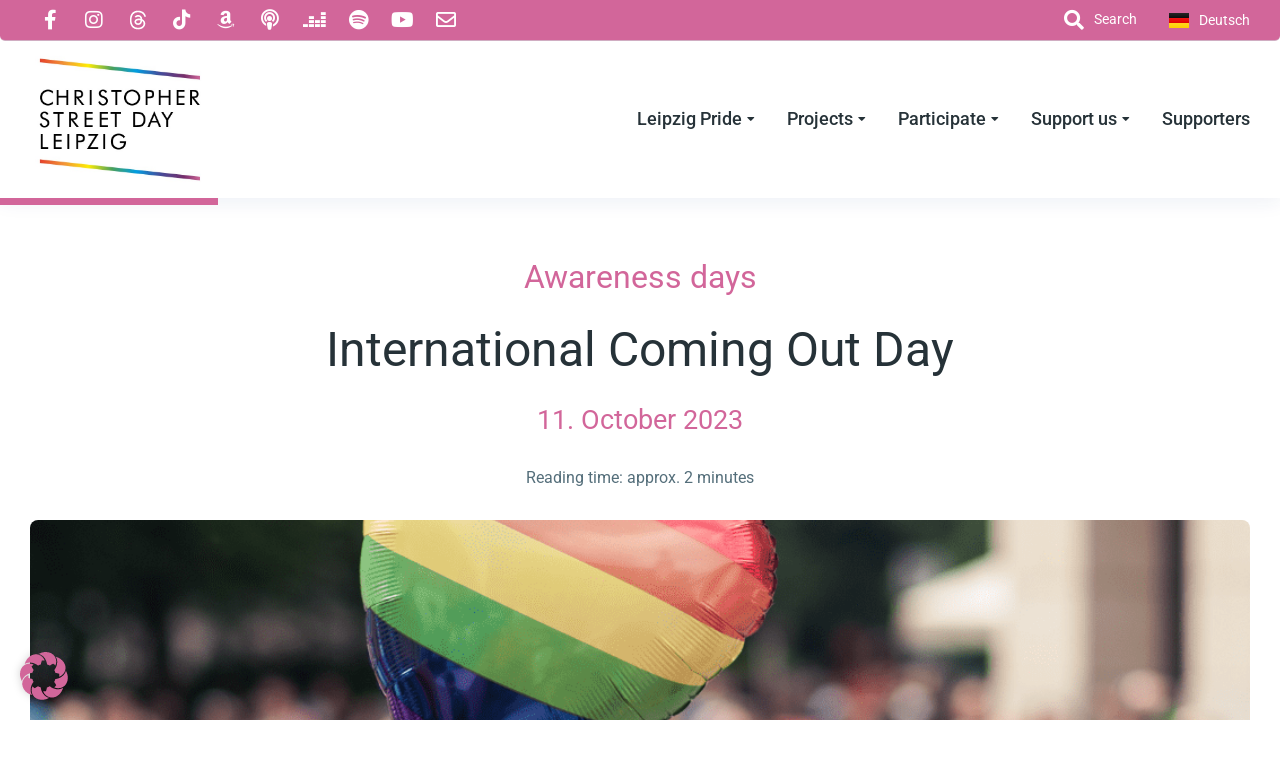

--- FILE ---
content_type: text/html; charset=UTF-8
request_url: https://csd-leipzig.de/en/2023/10/international-coming-out-day/
body_size: 39933
content:
<!DOCTYPE html>
<!--[if !(IE 6) | !(IE 7) | !(IE 8)  ]><!-->
<html lang="en-GB" class="no-js">
<!--<![endif]-->
<head>
	<meta charset="UTF-8" />
				<meta name="viewport" content="width=device-width, initial-scale=1, maximum-scale=1, user-scalable=0"/>
				<link rel="profile" href="https://gmpg.org/xfn/11" />
	<meta name='robots' content='index, follow, max-image-preview:large, max-snippet:-1, max-video-preview:-1' />
<link rel="alternate" href="https://csd-leipzig.de/2023/10/internationaler-coming-out-tag/" hreflang="de" />
<link rel="alternate" href="https://csd-leipzig.de/en/2023/10/international-coming-out-day/" hreflang="en" />

	<!-- This site is optimized with the Yoast SEO plugin v26.5 - https://yoast.com/wordpress/plugins/seo/ -->
	<title>International Coming Out Day - CSD Leipzig</title>
	<link rel="canonical" href="https://csd-leipzig.de/en/2023/10/international-coming-out-day/" />
	<meta property="og:locale" content="en_GB" />
	<meta property="og:locale:alternate" content="de_DE" />
	<meta property="og:type" content="article" />
	<meta property="og:title" content="International Coming Out Day - CSD Leipzig" />
	<meta property="og:description" content="Today is International Coming Out Day. What does that mean? Coming Out Day is intended to encourage people who describe themselves as queer to come out about their sexuality and/or&hellip;" />
	<meta property="og:url" content="https://csd-leipzig.de/en/2023/10/international-coming-out-day/" />
	<meta property="og:site_name" content="CSD Leipzig" />
	<meta property="article:publisher" content="https://www.facebook.com/csdleipzig/" />
	<meta property="article:published_time" content="2023-10-11T13:26:20+00:00" />
	<meta property="article:modified_time" content="2024-01-29T14:49:02+00:00" />
	<meta property="og:image" content="https://csd-leipzig.de/wp-content/uploads/2023/10/Cover-ohne-Datum.png" />
	<meta property="og:image:width" content="1080" />
	<meta property="og:image:height" content="1080" />
	<meta property="og:image:type" content="image/png" />
	<meta name="author" content="admin" />
	<meta name="twitter:card" content="summary_large_image" />
	<meta name="twitter:creator" content="@csdleipzig" />
	<meta name="twitter:site" content="@csdleipzig" />
	<meta name="twitter:label1" content="Written by" />
	<meta name="twitter:data1" content="admin" />
	<meta name="twitter:label2" content="Estimated reading time" />
	<meta name="twitter:data2" content="3 minutes" />
	<script type="application/ld+json" class="yoast-schema-graph">{"@context":"https://schema.org","@graph":[{"@type":"Article","@id":"https://csd-leipzig.de/en/2023/10/international-coming-out-day/#article","isPartOf":{"@id":"https://csd-leipzig.de/en/2023/10/international-coming-out-day/"},"author":{"name":"admin","@id":"https://csd-leipzig.de/en/#/schema/person/ed6f4205911f96cb3f61c57ce73eb354"},"headline":"International Coming Out Day","datePublished":"2023-10-11T13:26:20+00:00","dateModified":"2024-01-29T14:49:02+00:00","mainEntityOfPage":{"@id":"https://csd-leipzig.de/en/2023/10/international-coming-out-day/"},"wordCount":465,"publisher":{"@id":"https://csd-leipzig.de/en/#organization"},"image":{"@id":"https://csd-leipzig.de/en/2023/10/international-coming-out-day/#primaryimage"},"thumbnailUrl":"https://csd-leipzig.de/wp-content/uploads/2023/10/Cover-ohne-Datum.png","articleSection":["Awareness days"],"inLanguage":"en-GB"},{"@type":"WebPage","@id":"https://csd-leipzig.de/en/2023/10/international-coming-out-day/","url":"https://csd-leipzig.de/en/2023/10/international-coming-out-day/","name":"International Coming Out Day - CSD Leipzig","isPartOf":{"@id":"https://csd-leipzig.de/en/#website"},"primaryImageOfPage":{"@id":"https://csd-leipzig.de/en/2023/10/international-coming-out-day/#primaryimage"},"image":{"@id":"https://csd-leipzig.de/en/2023/10/international-coming-out-day/#primaryimage"},"thumbnailUrl":"https://csd-leipzig.de/wp-content/uploads/2023/10/Cover-ohne-Datum.png","datePublished":"2023-10-11T13:26:20+00:00","dateModified":"2024-01-29T14:49:02+00:00","breadcrumb":{"@id":"https://csd-leipzig.de/en/2023/10/international-coming-out-day/#breadcrumb"},"inLanguage":"en-GB","potentialAction":[{"@type":"ReadAction","target":["https://csd-leipzig.de/en/2023/10/international-coming-out-day/"]}]},{"@type":"ImageObject","inLanguage":"en-GB","@id":"https://csd-leipzig.de/en/2023/10/international-coming-out-day/#primaryimage","url":"https://csd-leipzig.de/wp-content/uploads/2023/10/Cover-ohne-Datum.png","contentUrl":"https://csd-leipzig.de/wp-content/uploads/2023/10/Cover-ohne-Datum.png","width":1080,"height":1080,"caption":"Herzförmiger Luftballon in Regenbogenfarben"},{"@type":"BreadcrumbList","@id":"https://csd-leipzig.de/en/2023/10/international-coming-out-day/#breadcrumb","itemListElement":[{"@type":"ListItem","position":1,"name":"Home","item":"https://csd-leipzig.de/en/"},{"@type":"ListItem","position":2,"name":"International Coming Out Day"}]},{"@type":"WebSite","@id":"https://csd-leipzig.de/en/#website","url":"https://csd-leipzig.de/en/","name":"CSD Leipzig","description":"Wir wählen Vielfalt!","publisher":{"@id":"https://csd-leipzig.de/en/#organization"},"potentialAction":[{"@type":"SearchAction","target":{"@type":"EntryPoint","urlTemplate":"https://csd-leipzig.de/en/?s={search_term_string}"},"query-input":{"@type":"PropertyValueSpecification","valueRequired":true,"valueName":"search_term_string"}}],"inLanguage":"en-GB"},{"@type":"Organization","@id":"https://csd-leipzig.de/en/#organization","name":"CSD Leipzig","url":"https://csd-leipzig.de/en/","logo":{"@type":"ImageObject","inLanguage":"en-GB","@id":"https://csd-leipzig.de/en/#/schema/logo/image/","url":"https://csd-leipzig.de/wp-content/uploads/2022/08/CSD_Leipzig_Logo_ohne_Datum.jpg","contentUrl":"https://csd-leipzig.de/wp-content/uploads/2022/08/CSD_Leipzig_Logo_ohne_Datum.jpg","width":574,"height":436,"caption":"CSD Leipzig"},"image":{"@id":"https://csd-leipzig.de/en/#/schema/logo/image/"},"sameAs":["https://www.facebook.com/csdleipzig/","https://x.com/csdleipzig","https://www.instagram.com/csdleipzig/","https://www.youtube.com/channel/UCjyHH8AG00SJFE9FYk_11rA//","https://www.tiktok.com/@csdleipzig/"]},{"@type":"Person","@id":"https://csd-leipzig.de/en/#/schema/person/ed6f4205911f96cb3f61c57ce73eb354","name":"admin","image":{"@type":"ImageObject","inLanguage":"en-GB","@id":"https://csd-leipzig.de/en/#/schema/person/image/","url":"https://secure.gravatar.com/avatar/942560f3b9c1c1078f674c15b656f5b1dbab737278a8636a2fc47b23146ad829?s=96&d=mm&r=g","contentUrl":"https://secure.gravatar.com/avatar/942560f3b9c1c1078f674c15b656f5b1dbab737278a8636a2fc47b23146ad829?s=96&d=mm&r=g","caption":"admin"},"sameAs":["https://csd-leipzig.de"]}]}</script>
	<!-- / Yoast SEO plugin. -->


<link rel="alternate" type="text/calendar" title="CSD Leipzig &raquo; iCal Feed" href="https://csd-leipzig.de/veranstaltungen/?ical=1" />
<link id='omgf-preload-0' rel='preload' href='//csd-leipzig.de/wp-content/uploads/omgf/google-fonts-621-mod-vr942/roboto-normal-latin-ext-400.woff2?ver=1703867253' as='font' type='font/woff2' crossorigin />
<link id='omgf-preload-1' rel='preload' href='//csd-leipzig.de/wp-content/uploads/omgf/google-fonts-621-mod-vr942/roboto-normal-latin-400.woff2?ver=1703867253' as='font' type='font/woff2' crossorigin />
<link id='omgf-preload-2' rel='preload' href='//csd-leipzig.de/wp-content/uploads/omgf/google-fonts-621-mod-vr942/roboto-normal-latin-ext-700.woff2?ver=1703867253' as='font' type='font/woff2' crossorigin />
<link id='omgf-preload-3' rel='preload' href='//csd-leipzig.de/wp-content/uploads/omgf/google-fonts-621-mod-vr942/roboto-normal-latin-700.woff2?ver=1703867253' as='font' type='font/woff2' crossorigin />
<!-- ERROR: WP-Optimize Minify was not allowed to save its cache on - wp-content/cache/wpo-minify/1766087067/assets/wpo-minify-header-style1692279343.min.css --><!-- Please check if the path above is correct and ensure your server has write permission there! --><style id='wp-img-auto-sizes-contain-inline-css'>
img:is([sizes=auto i],[sizes^="auto," i]){contain-intrinsic-size:3000px 1500px}
/*# sourceURL=wp-img-auto-sizes-contain-inline-css */
</style>
<style id='classic-theme-styles-inline-css'>
/*! This file is auto-generated */
.wp-block-button__link{color:#fff;background-color:#32373c;border-radius:9999px;box-shadow:none;text-decoration:none;padding:calc(.667em + 2px) calc(1.333em + 2px);font-size:1.125em}.wp-block-file__button{background:#32373c;color:#fff;text-decoration:none}
/*# sourceURL=/wp-includes/css/classic-themes.min.css */
</style>
<style id='global-styles-inline-css'>
:root{--wp--preset--aspect-ratio--square: 1;--wp--preset--aspect-ratio--4-3: 4/3;--wp--preset--aspect-ratio--3-4: 3/4;--wp--preset--aspect-ratio--3-2: 3/2;--wp--preset--aspect-ratio--2-3: 2/3;--wp--preset--aspect-ratio--16-9: 16/9;--wp--preset--aspect-ratio--9-16: 9/16;--wp--preset--color--black: #000000;--wp--preset--color--cyan-bluish-gray: #abb8c3;--wp--preset--color--white: #FFF;--wp--preset--color--pale-pink: #f78da7;--wp--preset--color--vivid-red: #cf2e2e;--wp--preset--color--luminous-vivid-orange: #ff6900;--wp--preset--color--luminous-vivid-amber: #fcb900;--wp--preset--color--light-green-cyan: #7bdcb5;--wp--preset--color--vivid-green-cyan: #00d084;--wp--preset--color--pale-cyan-blue: #8ed1fc;--wp--preset--color--vivid-cyan-blue: #0693e3;--wp--preset--color--vivid-purple: #9b51e0;--wp--preset--color--accent: #1ebbf0;--wp--preset--color--dark-gray: #111;--wp--preset--color--light-gray: #767676;--wp--preset--gradient--vivid-cyan-blue-to-vivid-purple: linear-gradient(135deg,rgb(6,147,227) 0%,rgb(155,81,224) 100%);--wp--preset--gradient--light-green-cyan-to-vivid-green-cyan: linear-gradient(135deg,rgb(122,220,180) 0%,rgb(0,208,130) 100%);--wp--preset--gradient--luminous-vivid-amber-to-luminous-vivid-orange: linear-gradient(135deg,rgb(252,185,0) 0%,rgb(255,105,0) 100%);--wp--preset--gradient--luminous-vivid-orange-to-vivid-red: linear-gradient(135deg,rgb(255,105,0) 0%,rgb(207,46,46) 100%);--wp--preset--gradient--very-light-gray-to-cyan-bluish-gray: linear-gradient(135deg,rgb(238,238,238) 0%,rgb(169,184,195) 100%);--wp--preset--gradient--cool-to-warm-spectrum: linear-gradient(135deg,rgb(74,234,220) 0%,rgb(151,120,209) 20%,rgb(207,42,186) 40%,rgb(238,44,130) 60%,rgb(251,105,98) 80%,rgb(254,248,76) 100%);--wp--preset--gradient--blush-light-purple: linear-gradient(135deg,rgb(255,206,236) 0%,rgb(152,150,240) 100%);--wp--preset--gradient--blush-bordeaux: linear-gradient(135deg,rgb(254,205,165) 0%,rgb(254,45,45) 50%,rgb(107,0,62) 100%);--wp--preset--gradient--luminous-dusk: linear-gradient(135deg,rgb(255,203,112) 0%,rgb(199,81,192) 50%,rgb(65,88,208) 100%);--wp--preset--gradient--pale-ocean: linear-gradient(135deg,rgb(255,245,203) 0%,rgb(182,227,212) 50%,rgb(51,167,181) 100%);--wp--preset--gradient--electric-grass: linear-gradient(135deg,rgb(202,248,128) 0%,rgb(113,206,126) 100%);--wp--preset--gradient--midnight: linear-gradient(135deg,rgb(2,3,129) 0%,rgb(40,116,252) 100%);--wp--preset--font-size--small: 13px;--wp--preset--font-size--medium: 20px;--wp--preset--font-size--large: 36px;--wp--preset--font-size--x-large: 42px;--wp--preset--spacing--20: 0.44rem;--wp--preset--spacing--30: 0.67rem;--wp--preset--spacing--40: 1rem;--wp--preset--spacing--50: 1.5rem;--wp--preset--spacing--60: 2.25rem;--wp--preset--spacing--70: 3.38rem;--wp--preset--spacing--80: 5.06rem;--wp--preset--shadow--natural: 6px 6px 9px rgba(0, 0, 0, 0.2);--wp--preset--shadow--deep: 12px 12px 50px rgba(0, 0, 0, 0.4);--wp--preset--shadow--sharp: 6px 6px 0px rgba(0, 0, 0, 0.2);--wp--preset--shadow--outlined: 6px 6px 0px -3px rgb(255, 255, 255), 6px 6px rgb(0, 0, 0);--wp--preset--shadow--crisp: 6px 6px 0px rgb(0, 0, 0);}:where(.is-layout-flex){gap: 0.5em;}:where(.is-layout-grid){gap: 0.5em;}body .is-layout-flex{display: flex;}.is-layout-flex{flex-wrap: wrap;align-items: center;}.is-layout-flex > :is(*, div){margin: 0;}body .is-layout-grid{display: grid;}.is-layout-grid > :is(*, div){margin: 0;}:where(.wp-block-columns.is-layout-flex){gap: 2em;}:where(.wp-block-columns.is-layout-grid){gap: 2em;}:where(.wp-block-post-template.is-layout-flex){gap: 1.25em;}:where(.wp-block-post-template.is-layout-grid){gap: 1.25em;}.has-black-color{color: var(--wp--preset--color--black) !important;}.has-cyan-bluish-gray-color{color: var(--wp--preset--color--cyan-bluish-gray) !important;}.has-white-color{color: var(--wp--preset--color--white) !important;}.has-pale-pink-color{color: var(--wp--preset--color--pale-pink) !important;}.has-vivid-red-color{color: var(--wp--preset--color--vivid-red) !important;}.has-luminous-vivid-orange-color{color: var(--wp--preset--color--luminous-vivid-orange) !important;}.has-luminous-vivid-amber-color{color: var(--wp--preset--color--luminous-vivid-amber) !important;}.has-light-green-cyan-color{color: var(--wp--preset--color--light-green-cyan) !important;}.has-vivid-green-cyan-color{color: var(--wp--preset--color--vivid-green-cyan) !important;}.has-pale-cyan-blue-color{color: var(--wp--preset--color--pale-cyan-blue) !important;}.has-vivid-cyan-blue-color{color: var(--wp--preset--color--vivid-cyan-blue) !important;}.has-vivid-purple-color{color: var(--wp--preset--color--vivid-purple) !important;}.has-black-background-color{background-color: var(--wp--preset--color--black) !important;}.has-cyan-bluish-gray-background-color{background-color: var(--wp--preset--color--cyan-bluish-gray) !important;}.has-white-background-color{background-color: var(--wp--preset--color--white) !important;}.has-pale-pink-background-color{background-color: var(--wp--preset--color--pale-pink) !important;}.has-vivid-red-background-color{background-color: var(--wp--preset--color--vivid-red) !important;}.has-luminous-vivid-orange-background-color{background-color: var(--wp--preset--color--luminous-vivid-orange) !important;}.has-luminous-vivid-amber-background-color{background-color: var(--wp--preset--color--luminous-vivid-amber) !important;}.has-light-green-cyan-background-color{background-color: var(--wp--preset--color--light-green-cyan) !important;}.has-vivid-green-cyan-background-color{background-color: var(--wp--preset--color--vivid-green-cyan) !important;}.has-pale-cyan-blue-background-color{background-color: var(--wp--preset--color--pale-cyan-blue) !important;}.has-vivid-cyan-blue-background-color{background-color: var(--wp--preset--color--vivid-cyan-blue) !important;}.has-vivid-purple-background-color{background-color: var(--wp--preset--color--vivid-purple) !important;}.has-black-border-color{border-color: var(--wp--preset--color--black) !important;}.has-cyan-bluish-gray-border-color{border-color: var(--wp--preset--color--cyan-bluish-gray) !important;}.has-white-border-color{border-color: var(--wp--preset--color--white) !important;}.has-pale-pink-border-color{border-color: var(--wp--preset--color--pale-pink) !important;}.has-vivid-red-border-color{border-color: var(--wp--preset--color--vivid-red) !important;}.has-luminous-vivid-orange-border-color{border-color: var(--wp--preset--color--luminous-vivid-orange) !important;}.has-luminous-vivid-amber-border-color{border-color: var(--wp--preset--color--luminous-vivid-amber) !important;}.has-light-green-cyan-border-color{border-color: var(--wp--preset--color--light-green-cyan) !important;}.has-vivid-green-cyan-border-color{border-color: var(--wp--preset--color--vivid-green-cyan) !important;}.has-pale-cyan-blue-border-color{border-color: var(--wp--preset--color--pale-cyan-blue) !important;}.has-vivid-cyan-blue-border-color{border-color: var(--wp--preset--color--vivid-cyan-blue) !important;}.has-vivid-purple-border-color{border-color: var(--wp--preset--color--vivid-purple) !important;}.has-vivid-cyan-blue-to-vivid-purple-gradient-background{background: var(--wp--preset--gradient--vivid-cyan-blue-to-vivid-purple) !important;}.has-light-green-cyan-to-vivid-green-cyan-gradient-background{background: var(--wp--preset--gradient--light-green-cyan-to-vivid-green-cyan) !important;}.has-luminous-vivid-amber-to-luminous-vivid-orange-gradient-background{background: var(--wp--preset--gradient--luminous-vivid-amber-to-luminous-vivid-orange) !important;}.has-luminous-vivid-orange-to-vivid-red-gradient-background{background: var(--wp--preset--gradient--luminous-vivid-orange-to-vivid-red) !important;}.has-very-light-gray-to-cyan-bluish-gray-gradient-background{background: var(--wp--preset--gradient--very-light-gray-to-cyan-bluish-gray) !important;}.has-cool-to-warm-spectrum-gradient-background{background: var(--wp--preset--gradient--cool-to-warm-spectrum) !important;}.has-blush-light-purple-gradient-background{background: var(--wp--preset--gradient--blush-light-purple) !important;}.has-blush-bordeaux-gradient-background{background: var(--wp--preset--gradient--blush-bordeaux) !important;}.has-luminous-dusk-gradient-background{background: var(--wp--preset--gradient--luminous-dusk) !important;}.has-pale-ocean-gradient-background{background: var(--wp--preset--gradient--pale-ocean) !important;}.has-electric-grass-gradient-background{background: var(--wp--preset--gradient--electric-grass) !important;}.has-midnight-gradient-background{background: var(--wp--preset--gradient--midnight) !important;}.has-small-font-size{font-size: var(--wp--preset--font-size--small) !important;}.has-medium-font-size{font-size: var(--wp--preset--font-size--medium) !important;}.has-large-font-size{font-size: var(--wp--preset--font-size--large) !important;}.has-x-large-font-size{font-size: var(--wp--preset--font-size--x-large) !important;}
:where(.wp-block-post-template.is-layout-flex){gap: 1.25em;}:where(.wp-block-post-template.is-layout-grid){gap: 1.25em;}
:where(.wp-block-term-template.is-layout-flex){gap: 1.25em;}:where(.wp-block-term-template.is-layout-grid){gap: 1.25em;}
:where(.wp-block-columns.is-layout-flex){gap: 2em;}:where(.wp-block-columns.is-layout-grid){gap: 2em;}
:root :where(.wp-block-pullquote){font-size: 1.5em;line-height: 1.6;}
/*# sourceURL=global-styles-inline-css */
</style>
<link rel='stylesheet' id='wpo_min-header-0-css' href='https://csd-leipzig.de/wp-content/cache/wpo-minify/1766087067/assets/wpo-minify-header-tribe-events-v2-single-skeleton1764701773.min.css' media='all' />
<link rel='stylesheet' id='wpo_min-header-1-css' href='https://csd-leipzig.de/wp-content/cache/wpo-minify/1766087067/assets/wpo-minify-header-tribe-events-v2-single-skeleton-full1764701773.min.css' media='all' />
<link rel='stylesheet' id='wpo_min-header-2-css' href='https://csd-leipzig.de/wp-content/cache/wpo-minify/1766087067/assets/wpo-minify-header-tec-events-elementor-widgets-base-styles1764701773.min.css' media='all' />
<link rel='stylesheet' id='wpo_min-header-3-css' href='https://csd-leipzig.de/wp-content/cache/wpo-minify/1766087067/assets/wpo-minify-header-htbbootstrap1764701585.min.css' media='all' />
<link rel='stylesheet' id='wpo_min-header-4-css' href='https://csd-leipzig.de/wp-content/cache/wpo-minify/1766087067/assets/wpo-minify-header-font-awesome1764967453.min.css' media='all' />
<link rel='stylesheet' id='wpo_min-header-5-css' href='https://csd-leipzig.de/wp-content/cache/wpo-minify/1766087067/assets/wpo-minify-header-htmega-animation1764701585.min.css' media='all' />
<link rel='stylesheet' id='wpo_min-header-6-css' href='https://csd-leipzig.de/wp-content/cache/wpo-minify/1766087067/assets/wpo-minify-header-htmega-keyframes1764701585.min.css' media='all' />
<link rel='stylesheet' id='htmega-global-style-min-css' href='https://csd-leipzig.de/wp-content/plugins/ht-mega-for-elementor/assets/css/htmega-global-style.min.css' media='all' />
<link rel='stylesheet' id='wpo_min-header-8-css' href='https://csd-leipzig.de/wp-content/cache/wpo-minify/1766087067/assets/wpo-minify-header-tribe-ext-event-progress-bar-style1692350030.min.css' media='all' />
<link rel='stylesheet' id='elementor-frontend-css' href='https://csd-leipzig.de/wp-content/uploads/elementor/css/custom-frontend.min.css' media='all' />
<link rel='stylesheet' id='widget-social-icons-css' href='https://csd-leipzig.de/wp-content/plugins/elementor/assets/css/widget-social-icons.min.css' media='all' />
<link rel='stylesheet' id='e-apple-webkit-css' href='https://csd-leipzig.de/wp-content/uploads/elementor/css/custom-apple-webkit.min.css' media='all' />
<link rel='stylesheet' id='the7-icon-box-widget-css' href='https://csd-leipzig.de/wp-content/themes/dt-the7/css/compatibility/elementor/the7-icon-box-widget.min.css' media='all' />
<link rel='stylesheet' id='widget-image-css' href='https://csd-leipzig.de/wp-content/plugins/elementor/assets/css/widget-image.min.css' media='all' />
<link rel='stylesheet' id='the7_horizontal-menu-css' href='https://csd-leipzig.de/wp-content/themes/dt-the7/css/compatibility/elementor/the7-horizontal-menu-widget.min.css' media='all' />
<link rel='stylesheet' id='the7-icon-widget-css' href='https://csd-leipzig.de/wp-content/themes/dt-the7/css/compatibility/elementor/the7-icon-widget.min.css' media='all' />
<link rel='stylesheet' id='the7-e-sticky-effect-css' href='https://csd-leipzig.de/wp-content/themes/dt-the7/css/compatibility/elementor/the7-sticky-effects.min.css' media='all' />
<link rel='stylesheet' id='widget-heading-css' href='https://csd-leipzig.de/wp-content/plugins/elementor/assets/css/widget-heading.min.css' media='all' />
<link rel='stylesheet' id='the7-vertical-menu-widget-css' href='https://csd-leipzig.de/wp-content/themes/dt-the7/css/compatibility/elementor/the7-vertical-menu-widget.min.css' media='all' />
<link rel='stylesheet' id='widget-divider-css' href='https://csd-leipzig.de/wp-content/plugins/elementor/assets/css/widget-divider.min.css' media='all' />
<link rel='stylesheet' id='the7-filter-decorations-base-css' href='https://csd-leipzig.de/wp-content/themes/dt-the7/css/compatibility/elementor/the7-filter-decorations-base.min.css' media='all' />
<link rel='stylesheet' id='the7-simple-common-css' href='https://csd-leipzig.de/wp-content/themes/dt-the7/css/compatibility/elementor/the7-simple-common.min.css' media='all' />
<link rel='stylesheet' id='the7_elements-css' href='https://csd-leipzig.de/wp-content/themes/dt-the7/css/compatibility/elementor/the7-elements-widget.min.css' media='all' />
<link rel='stylesheet' id='widget-post-navigation-css' href='https://csd-leipzig.de/wp-content/plugins/pro-elements/assets/css/widget-post-navigation.min.css' media='all' />
<link rel='stylesheet' id='the7-carousel-widget-css' href='https://csd-leipzig.de/wp-content/themes/dt-the7/css/compatibility/elementor/the7-carousel-widget.min.css' media='all' />
<link rel='stylesheet' id='the7-carousel-navigation-css' href='https://csd-leipzig.de/wp-content/themes/dt-the7/css/compatibility/elementor/the7-carousel-navigation.min.css' media='all' />
<link rel='stylesheet' id='elementor-icons-css' href='https://csd-leipzig.de/wp-content/plugins/elementor/assets/lib/eicons/css/elementor-icons.min.css' media='all' />
<link rel='stylesheet' id='wpo_min-header-27-css' href='https://csd-leipzig.de/wp-content/cache/wpo-minify/1766087067/assets/wpo-minify-header-elementor-post-71768746389.min.css' media='all' />
<link rel='stylesheet' id='cpel-language-switcher-css' href='https://csd-leipzig.de/wp-content/plugins/connect-polylang-elementor/assets/css/language-switcher.min.css' media='all' />
<link rel='stylesheet' id='wpo_min-header-29-css' href='https://csd-leipzig.de/wp-content/cache/wpo-minify/1766087067/assets/wpo-minify-header-elementor-post-1350941768762172.min.css' media='all' />
<link rel='stylesheet' id='wpo_min-header-30-css' href='https://csd-leipzig.de/wp-content/cache/wpo-minify/1766087067/assets/wpo-minify-header-elementor-post-1333201768747348.min.css' media='all' />
<link rel='stylesheet' id='wpo_min-header-31-css' href='https://csd-leipzig.de/wp-content/cache/wpo-minify/1766087067/assets/wpo-minify-header-elementor-post-1333241768747348.min.css' media='all' />
<link rel='stylesheet' id='wpo_min-header-32-css' href='https://csd-leipzig.de/wp-content/cache/wpo-minify/1766087067/assets/wpo-minify-header-elementor-post-1333331768747350.min.css' media='all' />
<link rel='stylesheet' id='wpo_min-header-33-css' href='https://csd-leipzig.de/wp-content/cache/wpo-minify/1766087067/assets/wpo-minify-header-borlabs-cookie-custom1768443828.min.css' media='all' />
<link rel='stylesheet' id='dt-main-css' href='https://csd-leipzig.de/wp-content/themes/dt-the7/css/main.min.css' media='all' />
<style id='dt-main-inline-css'>
body #load {
  display: block;
  height: 100%;
  overflow: hidden;
  position: fixed;
  width: 100%;
  z-index: 9901;
  opacity: 1;
  visibility: visible;
  transition: all .35s ease-out;
}
.load-wrap {
  width: 100%;
  height: 100%;
  background-position: center center;
  background-repeat: no-repeat;
  text-align: center;
  display: -ms-flexbox;
  display: -ms-flex;
  display: flex;
  -ms-align-items: center;
  -ms-flex-align: center;
  align-items: center;
  -ms-flex-flow: column wrap;
  flex-flow: column wrap;
  -ms-flex-pack: center;
  -ms-justify-content: center;
  justify-content: center;
}
.load-wrap > svg {
  position: absolute;
  top: 50%;
  left: 50%;
  transform: translate(-50%,-50%);
}
#load {
  background: var(--the7-elementor-beautiful-loading-bg,#ffffff);
  --the7-beautiful-spinner-color2: var(--the7-beautiful-spinner-color,rgba(51,51,51,0.25));
}

/*# sourceURL=dt-main-inline-css */
</style>
<link rel='stylesheet' id='the7-custom-scrollbar-css' href='https://csd-leipzig.de/wp-content/themes/dt-the7/lib/custom-scrollbar/custom-scrollbar.min.css' media='all' />
<link rel='stylesheet' id='the7-core-css' href='https://csd-leipzig.de/wp-content/plugins/dt-the7-core/assets/css/post-type.min.css' media='all' />
<link rel='stylesheet' id='wpo_min-header-37-css' href='https://csd-leipzig.de/wp-content/cache/wpo-minify/1766087067/assets/wpo-minify-header-the7-css-vars1764967613.min.css' media='all' />
<link rel='stylesheet' id='wpo_min-header-38-css' href='https://csd-leipzig.de/wp-content/cache/wpo-minify/1766087067/assets/wpo-minify-header-dt-custom1764967613.min.css' media='all' />
<link rel='stylesheet' id='wpo_min-header-39-css' href='https://csd-leipzig.de/wp-content/cache/wpo-minify/1766087067/assets/wpo-minify-header-dt-media1764967613.min.css' media='all' />
<link rel='stylesheet' id='wpo_min-header-40-css' href='https://csd-leipzig.de/wp-content/cache/wpo-minify/1766087067/assets/wpo-minify-header-the7-elements-albums-portfolio1764967613.min.css' media='all' />
<link rel='stylesheet' id='wpo_min-header-41-css' href='https://csd-leipzig.de/wp-content/cache/wpo-minify/1766087067/assets/wpo-minify-header-the7-elements1764967613.min.css' media='all' />
<link rel='stylesheet' id='the7-elementor-global-css' href='https://csd-leipzig.de/wp-content/themes/dt-the7/css/compatibility/elementor/elementor-global.min.css' media='all' />
<link rel='stylesheet' id='eael-general-css' href='https://csd-leipzig.de/wp-content/plugins/essential-addons-for-elementor-lite/assets/front-end/css/view/general.min.css' media='all' />
<link rel='stylesheet' id='wpo_min-header-45-css' href='https://csd-leipzig.de/wp-content/cache/wpo-minify/1766087067/assets/wpo-minify-header-elementor-gf-local-roboto1751459350.min.css' media='all' />
<link rel='stylesheet' id='wpo_min-header-46-css' href='https://csd-leipzig.de/wp-content/cache/wpo-minify/1766087067/assets/wpo-minify-header-elementor-gf-local-robotoserif1751459354.min.css' media='all' />
<link rel='stylesheet' id='wpo_min-header-47-css' href='https://csd-leipzig.de/wp-content/cache/wpo-minify/1766087067/assets/wpo-minify-header-elementor-gf-local-nunitosans1751459358.min.css' media='all' />
<link rel='stylesheet' id='wpo_min-header-48-css' href='https://csd-leipzig.de/wp-content/cache/wpo-minify/1766087067/assets/wpo-minify-header-elementor-icons-shared-01764967453.min.css' media='all' />
<link rel='stylesheet' id='wpo_min-header-49-css' href='https://csd-leipzig.de/wp-content/cache/wpo-minify/1766087067/assets/wpo-minify-header-elementor-icons-fa-solid1764967453.min.css' media='all' />
<link rel='stylesheet' id='wpo_min-header-50-css' href='https://csd-leipzig.de/wp-content/cache/wpo-minify/1766087067/assets/wpo-minify-header-elementor-icons-fa-brands1764967453.min.css' media='all' />
<link rel='stylesheet' id='wpo_min-header-51-css' href='https://csd-leipzig.de/wp-content/cache/wpo-minify/1766087067/assets/wpo-minify-header-elementor-icons-fa-regular1764967453.min.css' media='all' />
<script src="https://csd-leipzig.de/wp-includes/js/jquery/jquery.min.js" id="jquery-core-js"></script>
<script src="https://csd-leipzig.de/wp-includes/js/jquery/jquery-migrate.min.js" id="jquery-migrate-js"></script>
<script id="file_uploads_nfpluginsettings-js-extra">
var params = {"clearLogRestUrl":"https://csd-leipzig.de/wp-json/nf-file-uploads/debug-log/delete-all","clearLogButtonId":"file_uploads_clear_debug_logger","downloadLogRestUrl":"https://csd-leipzig.de/wp-json/nf-file-uploads/debug-log/get-all","downloadLogButtonId":"file_uploads_download_debug_logger"};
//# sourceURL=file_uploads_nfpluginsettings-js-extra
</script>
<script src="https://csd-leipzig.de/wp-content/plugins/ninja-forms-uploads/assets/js/nfpluginsettings.js" id="file_uploads_nfpluginsettings-js"></script>
<script src="https://csd-leipzig.de/wp-content/plugins/tribe-ext-event-progress-bar/src/event-progress-bar.js" id="tribe-ext-event-progress-bar-script-js"></script>
<script data-no-optimize="1" data-no-minify="1" data-cfasync="false" src="https://csd-leipzig.de/wp-content/cache/borlabs-cookie/1/borlabs-cookie-config-en.json.js" id="borlabs-cookie-config-js"></script>
<script id="dt-above-fold-js-extra">
var dtLocal = {"themeUrl":"https://csd-leipzig.de/wp-content/themes/dt-the7","passText":"To view this protected post, enter the password below:","moreButtonText":{"loading":"Loading...","loadMore":"Load more"},"postID":"135094","ajaxurl":"https://csd-leipzig.de/wp-admin/admin-ajax.php","REST":{"baseUrl":"https://csd-leipzig.de/wp-json/the7/v1","endpoints":{"sendMail":"/send-mail"}},"contactMessages":{"required":"One or more fields have an error. Please check and try again.","terms":"Please accept the privacy policy.","fillTheCaptchaError":"Please, fill the captcha."},"captchaSiteKey":"","ajaxNonce":"1cbf13834b","pageData":"","themeSettings":{"smoothScroll":"off","lazyLoading":false,"desktopHeader":{"height":90},"ToggleCaptionEnabled":"disabled","ToggleCaption":"Navigation","floatingHeader":{"showAfter":94,"showMenu":false,"height":60,"logo":{"showLogo":true,"html":"\u003Cimg class=\" preload-me\" src=\"https://csd-leipzig.de/wp-content/themes/dt-the7/inc/presets/images/full/skin11r.header-style-floating-logo-regular.png\" srcset=\"https://csd-leipzig.de/wp-content/themes/dt-the7/inc/presets/images/full/skin11r.header-style-floating-logo-regular.png 44w, https://csd-leipzig.de/wp-content/themes/dt-the7/inc/presets/images/full/skin11r.header-style-floating-logo-hd.png 88w\" width=\"44\" height=\"44\"   sizes=\"44px\" alt=\"CSD Leipzig\" /\u003E","url":"https://csd-leipzig.de/en/"}},"topLine":{"floatingTopLine":{"logo":{"showLogo":false,"html":""}}},"mobileHeader":{"firstSwitchPoint":992,"secondSwitchPoint":778,"firstSwitchPointHeight":60,"secondSwitchPointHeight":60,"mobileToggleCaptionEnabled":"disabled","mobileToggleCaption":"Menu"},"stickyMobileHeaderFirstSwitch":{"logo":{"html":"\u003Cimg class=\" preload-me\" src=\"https://csd-leipzig.de/wp-content/themes/dt-the7/inc/presets/images/full/skin11r.header-style-mobile-logo-regular.png\" srcset=\"https://csd-leipzig.de/wp-content/themes/dt-the7/inc/presets/images/full/skin11r.header-style-mobile-logo-regular.png 44w, https://csd-leipzig.de/wp-content/themes/dt-the7/inc/presets/images/full/skin11r.header-style-mobile-logo-hd.png 88w\" width=\"44\" height=\"44\"   sizes=\"44px\" alt=\"CSD Leipzig\" /\u003E"}},"stickyMobileHeaderSecondSwitch":{"logo":{"html":"\u003Cimg class=\" preload-me\" src=\"https://csd-leipzig.de/wp-content/themes/dt-the7/inc/presets/images/full/skin11r.header-style-mobile-logo-regular.png\" srcset=\"https://csd-leipzig.de/wp-content/themes/dt-the7/inc/presets/images/full/skin11r.header-style-mobile-logo-regular.png 44w, https://csd-leipzig.de/wp-content/themes/dt-the7/inc/presets/images/full/skin11r.header-style-mobile-logo-hd.png 88w\" width=\"44\" height=\"44\"   sizes=\"44px\" alt=\"CSD Leipzig\" /\u003E"}},"sidebar":{"switchPoint":992},"boxedWidth":"1280px"},"elementor":{"settings":{"container_width":1350}}};
var dtShare = {"shareButtonText":{"facebook":"Share on Facebook","twitter":"Share on X","pinterest":"Pin it","linkedin":"Share on Linkedin","whatsapp":"Share on Whatsapp"},"overlayOpacity":"85"};
//# sourceURL=dt-above-fold-js-extra
</script>
<script src="https://csd-leipzig.de/wp-content/themes/dt-the7/js/above-the-fold.min.js" id="dt-above-fold-js"></script>
<meta name="tec-api-version" content="v1"><meta name="tec-api-origin" content="https://csd-leipzig.de"><link rel="alternate" href="https://csd-leipzig.de/wp-json/tribe/events/v1/" /><style>.recentcomments a{display:inline !important;padding:0 !important;margin:0 !important;}</style>			<style>
				.e-con.e-parent:nth-of-type(n+4):not(.e-lazyloaded):not(.e-no-lazyload),
				.e-con.e-parent:nth-of-type(n+4):not(.e-lazyloaded):not(.e-no-lazyload) * {
					background-image: none !important;
				}
				@media screen and (max-height: 1024px) {
					.e-con.e-parent:nth-of-type(n+3):not(.e-lazyloaded):not(.e-no-lazyload),
					.e-con.e-parent:nth-of-type(n+3):not(.e-lazyloaded):not(.e-no-lazyload) * {
						background-image: none !important;
					}
				}
				@media screen and (max-height: 640px) {
					.e-con.e-parent:nth-of-type(n+2):not(.e-lazyloaded):not(.e-no-lazyload),
					.e-con.e-parent:nth-of-type(n+2):not(.e-lazyloaded):not(.e-no-lazyload) * {
						background-image: none !important;
					}
				}
			</style>
			<style>#ruigehond006_wrap{z-index:10001;position:fixed;display:block;left:0;width:100%;margin:0;overflow:visible}#ruigehond006_inner{position:absolute;height:0;width:inherit;background-color:rgba(255,255,255,.2);-webkit-transition:height .4s;transition:height .4s}html[dir=rtl] #ruigehond006_wrap{text-align:right}#ruigehond006_bar{width:0;height:100%;background-color:transparent}</style><script type="text/javascript" id="the7-loader-script">
document.addEventListener("DOMContentLoaded", function(event) {
	var load = document.getElementById("load");
	if(!load.classList.contains('loader-removed')){
		var removeLoading = setTimeout(function() {
			load.className += " loader-removed";
		}, 300);
	}
});
</script>
		<link rel="icon" href="https://csd-leipzig.de/wp-content/uploads/2022/08/CSD_Leipzig_Logo_ohne_Datum-150x150.jpg" sizes="32x32" />
<link rel="icon" href="https://csd-leipzig.de/wp-content/uploads/2022/08/CSD_Leipzig_Logo_ohne_Datum-200x200.jpg" sizes="192x192" />
<link rel="apple-touch-icon" href="https://csd-leipzig.de/wp-content/uploads/2022/08/CSD_Leipzig_Logo_ohne_Datum-200x200.jpg" />
<meta name="msapplication-TileImage" content="https://csd-leipzig.de/wp-content/uploads/2022/08/CSD_Leipzig_Logo_ohne_Datum.jpg" />
		<style id="wp-custom-css">
			.content p a{color: var(--the7-links-color) !important;}

.content p a:hover{
	text-decoration: underline;
}

.no-margin{margin: 0 !important;}

.content .elementor-widget-text-editor ul, .content .elementor-tab-content ul {
  list-style: none;
}

/*.content .elementor-widget-text-editor ul:not(:last-child), .content .elementor-tab-content ul:not(:last-child), .content .elementor-widget-text-editor ol:not(:last-child), .content .elementor-tab-content ol:not(:last-child) {
	margin: 0 0 20px 0 !important;
}*/

.content .elementor-widget-text-editor ul li, .content .elementor-tab-content ul li {
	padding-left: 2em;
}

.content .elementor-widget-text-editor ul li::before, .content .elementor-tab-content ul li::before {
  content: "—";
  margin-right: 0.5em;
  margin-left: -1.5em;
  width: 1em;
  display: inline-block;
}

.content .elementor-widget-text-editor ol li, .content .elementor-tab-content ol li {
	margin-left: 1.5em;
	padding-left: 0.5em;
}

.shariff .theme-white li{
	background-color: #fff !important;
}

.shariff .theme-white a{
	border-radius: 5px;
}

#ruigehond006_wrap{
	z-index: 98;
}

#pojo-a11y-toolbar .pojo-a11y-toolbar-toggle a{
	border-radius: 5px 0 0 5px;
	box-shadow: 0 0 10px 5px rgba(20,47.00000000000007,126,.17);
}

#pojo-a11y-toolbar .pojo-a11y-toolbar-overlay{
	border-radius: 0 0 0 5px;
	border-color: #fff;
  box-shadow: 0 0 10px 5px rgba(20,47.00000000000007,126,.17);
}

.liste-bedingungen ol{
	margin: 0;
	counter-reset: list;
}

.liste-bedingungen ol>li{
	margin-bottom: 1em;
	list-style: none;
	position: relative;
}

.liste-bedingungen ol>li:before{
	content: "(" counter(list) ")";
  counter-increment: list;
	left: -1.5em;
  position: absolute;
  width: 1.5em;
}

.liste-bedingungen ol>li>ul, .liste-bedingungen ol>li>ol{
	margin: 1em 0;
}

/* Tooltips */
abbr[title]{
	border-bottom: 1px dotted #6F2046;
	text-decoration: none;
	color: #6F2046;
	cursor: help;
}

/* Responsive vertical timeline */
@media only screen and (max-width: 767px) {
	.htc-verctimeline-wrapper.htmega-verticletimeline-style-2::before{
		left: 2.5% !important;	
	}
	
	.htc-verctimeline-wrapper .ht-ver-timeline--2{
		flex-direction: column  !important;
	}
	
	.htc-verctimeline-wrapper .ht-ver-timeline--2::before{
		left: 2.5% !important;
	}
	
	.htc-verctimeline-wrapper .ht-ver-timeline--2 .vertical-time{
		width: 100% !important;
    text-align: left !important;
    padding-left: 40px !important;
    padding-right: 0 !important;
	}
	
	.htc-verctimeline-wrapper .ht-ver-timeline--2 .vertical-time::before{
		left: 0 !important;
		right: auto !important;
	}
	
	.htc-verctimeline-wrapper .ht-ver-timeline--2 .timeline-content{
		width: 100% !important;
		text-align: left !important;
    padding-left: 40px !important;
    padding-right: 0 !important;
    padding-top: 20px !important;
	}
	
	.htc-verctimeline-wrapper .ht-ver-timeline--2.vertical-reverse .vertical-time .vertical-date{
		margin: 0 !important;
	}
}

/* Ninjaforms overrides */
.nf-form-content{
	max-width: none !important;
	padding: 1rem 0 !important;
}

.nf-form-content label{
	line-height: 1.5em;
}

.nf-field-label .nf-label-span, .nf-field-label label{
	color: var(--e-global-color-el_color_7 );
  font-size: 18px !important;
  font-weight: 600 !important;
  line-height: 1em !important;
}

.nf-form-content .list-select-wrap .nf-field-element>div, .nf-form-content input:not([type=button]), .nf-form-content textarea{
	border-radius: 5px !important;
}

.nf-field-description{
	margin-bottom: 1rem !important;
}

.list-checkbox-wrap .nf-field-element li label, .list-image-wrap .nf-field-element li label, .list-radio-wrap .nf-field-element li label{
	font-size: 16px !important;
}

.nf-form-content button, .nf-form-content input[type=button], .nf-form-content input[type=submit]{
	border-radius: 5px !important;
}

.nf-fu-fileinput-button, .nf-breadcrumbs li a, .nf-form-content input[type=button]{
	margin-bottom: 1rem !important;
	border: 2px solid var(--the7-links-color) !important;
	border-radius: 5px !important;
	background-color: #fff !important;
	color: var(--the7-links-color) !important;
}

.nf-fu-fileinput-button:hover, .nf-breadcrumbs li:not(.active) a:hover, .nf-form-content input[type=button]:hover{
	background-color: var(--the7-links-color) !important;
	color: #fff !important;
}

.nf-breadcrumbs li.active a{
	border: 2px solid var(--the7-base-color) !important;
	color: var(--the7-base-color) !important;
}

.label-right .field-wrap{
	flex-direction: column !important;
}

.nf-form-content input[type=submit]{
	line-height: 1em !important;
	background-color: var(--the7-links-color) !important;
	color: #fff !important;
}

.nf-form-content input[type=submit]:hover{
  background-color: var(--e-global-color-6a6c556) !important;
}

.nf-progress-container{
	height: 25px !important;
	background-color: var(--the7-base-color) !important;
	border-radius: 5px;
	margin-bottom: 2rem;
}

.nf-progress{
	height: 25px !important;
	background-color: var(--the7-links-color) !important;
	border-radius: 5px;
}

.nf-hidden{
	display: none !important;
}

/** Event fonts **/
.tribe-common--breakpoint-medium.tribe-common .tribe-common-h4--min-medium{
	font-family: var(--e-global-typography-el_title_3-font-family ), Sans-serif;
    font-size: var(--e-global-typography-el_title_3-font-size );
    font-weight: var(--e-global-typography-el_title_3-font-weight );
    text-transform: var(--e-global-typography-el_title_3-text-transform );
    line-height: var(--e-global-typography-el_title_3-line-height );
}

/** Event list controls */
.tribe-common ol, .tribe-common ul{
	list-style: none !important;
	margin: 0 !important;
}

.tribe-events-c-events-bar__views{
	display: none !important;
}

.tribe-events .tribe-events-c-search__button{
	background-color: var( --e-global-color-el_color_1 );
}

.tribe-common--breakpoint-medium.tribe-events--filter-bar-horizontal.tribe-events .tribe-events-header--has-event-search .tribe-events-c-events-bar__filter-button-container, .tribe-common--breakpoint-medium.tribe-events--filter-bar-horizontal.tribe-events .tribe-events-header--has-event-search .tribe-events-c-events-bar__filter-button{
	margin: 0 !important;
}

.tribe-events .tribe-events-c-events-bar__filter-button-text{
	text-transform: none !important;
}

.tribe-common .tribe-common-form-control-checkbox__input:checked{
	background-color: inherit !important;
}

.tribe-filter-bar .tribe-filter-bar-c-pill--has-selections .tribe-filter-bar-c-pill__pill{
	color: var( --e-global-color-el_color_1 );
}

#tribe-events-pg-template{
	padding: 0;
}

.tribe-common .tribe-common-anchor-thin:active, .tribe-common .tribe-common-anchor-thin:focus, .tribe-common .tribe-common-anchor-thin:hover{
	border-bottom: none;
}

.tribe-events .tribe-events-c-search__button, .tribe-events button.tribe-events-c-search__button{
	background-color: var( --e-global-color-el_color_1 );
}

.tribe-events .tribe-events-c-search__button:hover, .tribe-events button.tribe-events-c-search__button:hover{
	background-color: var( --e-global-color-6a6c556 );
}

#tribe-events-events-bar-keyword{
	margin: 0;
}

.tribe-common--breakpoint-medium.tribe-events--filter-bar-horizontal.tribe-events .tribe-events-header--has-event-search .tribe-events-c-events-bar__filter-button-container{
	display: flex;
}

.tribe-common--breakpoint-medium.tribe-events .tribe-events-c-events-bar--border{
	border-radius: 5px;
}

.single-tribe_events .tribe-events-c-subscribe-dropdown .tribe-events-c-subscribe-dropdown__button.tribe-events-c-subscribe-dropdown__button--active, .single-tribe_events .tribe-events-c-subscribe-dropdown .tribe-events-c-subscribe-dropdown__button:focus, .single-tribe_events .tribe-events-c-subscribe-dropdown .tribe-events-c-subscribe-dropdown__button:focus-within, .single-tribe_events .tribe-events-c-subscribe-dropdown .tribe-events-c-subscribe-dropdown__button:hover, .tribe-events .tribe-events-c-subscribe-dropdown .tribe-events-c-subscribe-dropdown__button.tribe-events-c-subscribe-dropdown__button--active, .tribe-events .tribe-events-c-subscribe-dropdown .tribe-events-c-subscribe-dropdown__button:focus, .tribe-events .tribe-events-c-subscribe-dropdown .tribe-events-c-subscribe-dropdown__button:focus-within, .tribe-events .tribe-events-c-subscribe-dropdown .tribe-events-c-subscribe-dropdown__button:hover{
	background-color: var( --e-global-color-6a6c556 );
}

.tribe-filter-bar .tribe-filter-bar-c-range__slider .ui-slider-range{
	background: var( --e-global-color-el_color_1 );
}

.tribe-common--breakpoint-medium.tribe-common .tribe-common-b3--min-medium, .tribe-common .tribe-common-cta{
	font-size: var( --e-global-typography-el_content_2-font-size );
	color: var( --e-global-color-el_color_1 );
}

.tribe-filter-bar .tribe-filter-bar-c-pill__pill{
	border-color: var( --e-global-color-el_color_1 );
	border-radius: 5px;
}

.tribe-filter-bar .tribe-filter-bar-c-pill--button .tribe-filter-bar-c-pill__pill:focus, .tribe-filter-bar .tribe-filter-bar-c-pill--button .tribe-filter-bar-c-pill__pill:hover{
	border-color: var( --e-global-color-el_color_1 );
	background-color: var( --e-global-color-el_color_1 );
	color: #fff;
}

/** Event list day separators & colors */

.csd-day-separator{
	height: 3rem;
  padding-left: 5% !important;
	border-radius: 5px;
}

.csd-day-separator time{
  display: block;
  width: 20%;
	text-align: center;
  font-size: 2rem;
	line-height: 3rem;
	background-color: #fff;
}

/** Event time */
.tribe-common--breakpoint-medium.tribe-events .tribe-events-calendar-list__event-date-tag{
	width: 15%;
}

.tribe-events .tribe-events-calendar-list__event-date-tag-datetime{
	padding: 0;
}

.tribe-events .tribe-events-calendar-list__event-date-tag-datetime span{
	font-weight: 400 !important;
}

.csd-event-endtime{
	display: none;
}

.csd-event-categories *{
	color: var(--the7-base-color) !important;
}

.csd-event-categories li:hover a {
  text-decoration: underline;
}

.csd-event-categories ul{
	display: flex;
	flex-flow: row wrap;
}

.csd-event-categories ul li:not(:last-child):after{
	content: '-';
}

.csd-event-categories ul li:not(:last-child){
	margin-right: 0.5rem;
}

.csd-event-categories ul li i{
	width: 1rem;
	text-align: center;
	margin-right: 0.5rem;
}

.tribe-events-calendar-latest-past{
	display: none !important;
}

/** Event details **/
.csd-event-title a:hover{
	text-decoration: underline;
}

.tribe-common--breakpoint-medium.tribe-events .tribe-events-calendar-list__event-details{
	width: 100% !important;
}

.csd-event-venue i, .csd-event-organizers i, .csd-event-infos i{
	width: 1rem;
	text-align: center;
}

.csd-event-venue span, .csd-event-organizers span:nth-of-type(2), .csd-event-infos span{
	margin-left: 0.5rem !important;
}

.csd-event-organizers span:not(:last-child):after{
	content: ', ';
}

.csd-event-infos span a{
	color: var( --e-global-color-el_color_1 ) !important;
	text-decoration: underline;
}

.csd-event-venue, .csd-event-organizers{
	margin-bottom: 1rem !important;
}

.tribe-events-calendar-list__event-description{
	font-size: 1rem !important;
	margin-bottom: 1rem !important;
}

.csd-event-canceled{
	text-decoration: line-through !important;
}

.csd-event-canceled-text{
	color: red;
	font-size: 0.8em;
	font-style: italic;
	margin-left: 1rem !important;
}

.tribe-common .tribe-common-h2, .tribe-common .tribe-common-h3, .tribe-common .tribe-common-h4, .tribe-common .tribe-common-h5, .tribe-common .tribe-common-h6, .tribe-common .tribe-common-b2,
.tribe-events-content, .tribe-events-cal-links, .tribe-events-single .tribe-events-sub-nav{
	font-family: inherit !important;
}

.tribe-common .tribe-common-b2{
	color: var( --e-global-color-el_color_7 );
}

address{
	font-style: normal;
}

.tribe-events-status-single-notice+h1{
	text-decoration: line-through;
}

.csd-single-event-categories i{
	margin-right: 0.5em;
}

.csd-single-event-categories span:not(:last-child){
	margin-right: 1em;
}

.csd-single-event-details{
	display: flex;
	padding: 2rem 3rem;
	margin-bottom: 2rem;
	border-radius: 5px;
}

.csd-single-event-details ul{
	width: 50%;
	margin-bottom: 0;
}

.csd-single-event-details ul:first-child{
	padding-right: 2em;
}

.csd-single-event-details ul li{
	color: #fff;
	font-size: 1.2rem;
	font-weight: 400;
}

@media only screen and (min-width: 768px){
	.csd-single-event-details ul li:not(:last-child){
		margin-bottom: 1rem;
	}
}

.csd-single-event-details ul li i{
	width: 1rem;
	margin-right: 1rem;
	text-align: center;
}

.csd-single-event-details ul li span:not(:last-child):not(.link-text){
	margin-right: 1rem;
}

.csd-single-event-details ul li a{
	color: #fff !important;
	text-decoration: underline;
}

.csd-single-event-details ul li a:hover{
	text-decoration: none;
}

.tribe-events-content{
	color: var( --e-global-color-el_color_7_1 );
}

.tribe-events-content h4, .tribe-events-content h5, .tribe-events-content h6{
	color: var( --e-global-color-el_color_7 );
}

.tribe-events-content ol, .tribe-events-content p, .tribe-events-content ul{
	font-size: var( --e-global-typography-el_content_1-font-size );
	line-height: var( --e-global-typography-el_content_1-line-height );
}

.tribe-events-content ul{
	margin-left: 2em;
	margin-bottom: 1em;
}

.csd-single-event-accessibility{
	font-size: 1.2rem;
}

.csd-single-event-headline{
	font-weight: 400 !important;
	margin-bottom: 1rem;
	color: var( --e-global-color-el_color_1 );
}

.csd-single-event-organizer{
	font-weight: 400 !important;
}

.csd-single-event-organizer .sm-link:nth-child(2){
	margin-left: 1em;
}

.csd-single-event-organizer i{
	background: transparent;
}

.csd-single-event-contact{
	display: inline-block;
	font-size: 1.2rem;
	margin-bottom: 2rem;
}

.single-tribe_events .tribe-events .tribe-events-c-subscribe-dropdown .tribe-events-c-subscribe-dropdown__content{
	position: static;
}

.tribe-events-nav-pagination{
	margin-bottom: 2rem;
}

.tribe-events-nav-pagination a{
	text-decoration: none;
	color: var( --e-global-color-el_color_1 );
}

.tribe-events-nav-pagination a:hover{
	text-decoration: underline;
}

@media only screen and (max-width: 767px){
	.tribe-events-single-event-description figure{
		width: 100%;
		float: none;
		margin: 0 0 15px 0 !important;
	}
	
	.tribe-events-single-event-description figure img{
		width: 100% !important;
	}
	
	.tribe-events-single-event-description figcaption{
		display: none !important;
	}
}

/** Day-specific colors **/

.csd-day-separator-Mo time, .csd-event-title-Mo a, .csd-time-Mo, .csd-single-event-Mo .csd-single-event-title, .csd-single-event-Mo .csd-single-event-headline, .csd-single-event-Mo .csd-single-event-organizer i, .csd-single-event-Mo .tribe-events-content a{
	color: var( --e-global-color-162c788 ) !important;
}

.csd-day-separator-Di time, .csd-event-title-Di a, .csd-time-Di, .csd-single-event-Di .csd-single-event-title, .csd-single-event-Di .csd-single-event-headline, .csd-single-event-Di .csd-single-event-organizer i, .csd-single-event-Di .tribe-events-content a{
	color: var( --e-global-color-07e00ad ) !important;
}

.csd-day-separator-Mi time, .csd-event-title-Mi a, .csd-time-Mi, .csd-single-event-Mi .csd-single-event-title, .csd-single-event-Mi .csd-single-event-headline, .csd-single-event-Mi .csd-single-event-organizer i, .csd-single-event-Mi .tribe-events-content a{
	color: var( --e-global-color-3be5a25 ) !important;
}

.csd-day-separator-Do time, .csd-event-title-Do a, .csd-time-Do, .csd-single-event-Do .csd-single-event-title, .csd-single-event-Do .csd-single-event-headline, .csd-single-event-Do .csd-single-event-organizer i, .csd-single-event-Do .tribe-events-content a{
	color: var( --e-global-color-d5dd29d ) !important;
}

.csd-day-separator-Fr time, .csd-event-title-Fr a, .csd-time-Fr, .csd-single-event-Fr .csd-single-event-title, .csd-single-event-Fr .csd-single-event-headline, .csd-single-event-Fr .csd-single-event-organizer i, .csd-single-event-Fr .tribe-events-content a{
	color: var( --e-global-color-73302b6 ) !important;
}

.csd-day-separator-Sa time, .csd-event-title-Sa a, .csd-time-Sa, .csd-single-event-Sa .csd-single-event-title, .csd-single-event-Sa .csd-single-event-headline, .csd-single-event-Sa .csd-single-event-organizer i, .csd-single-event-Sa .tribe-events-content a{
	color: var( --e-global-color-2f66626 ) !important;
}

.csd-day-separator-So time, .csd-event-title-So a, .csd-time-So, .csd-single-event-So .csd-single-event-title, .csd-single-event-So .csd-single-event-headline, .csd-single-event-So .csd-single-event-organizer i, .csd-single-event-So .tribe-events-content a{
	color: var( --e-global-color-7df0d44 ) !important;
}

.csd-day-separator-rainbow time, .csd-event-title-rainbow a, .csd-time-rainbow, .csd-single-event-rainbow .csd-single-event-title, .csd-single-event-rainbow .csd-single-event-headline, .csd-single-event-rainbow .csd-single-event-organizer i, .csd-single-event-rainbow .tribe-events-content a{
	color: var( --e-global-color-2f66626 ) !important;
}

.csd-day-separator-Mo, .csd-single-event-Mo .csd-single-event-details{
	background-color: var( --e-global-color-162c788 );
}

.csd-day-separator-Di, .csd-single-event-Di .csd-single-event-details{
	background-color: var( --e-global-color-07e00ad );
}

.csd-day-separator-Mi, .csd-single-event-Mi .csd-single-event-details{
	background-color: var( --e-global-color-3be5a25 );
}

.csd-day-separator-Do, .csd-single-event-Do .csd-single-event-details{
	background-color:var( --e-global-color-d5dd29d );
}

.csd-day-separator-Fr, .csd-single-event-Fr .csd-single-event-details{
	background-color: var( --e-global-color-73302b6 );
}

.csd-day-separator-Sa, .csd-single-event-Sa .csd-single-event-details{
	background-color: var( --e-global-color-2f66626 );
}

.csd-day-separator-So, .csd-single-event-So .csd-single-event-details{
	background-color: var( --e-global-color-7df0d44 );
}

.csd-single-event-rainbow .csd-single-event-details{
	background-color: var( --e-global-color-el_color_1 );
}

.csd-day-separator-rainbow{
	background: var( --e-global-color-el_color_1 );
	background: linear-gradient(90deg, var( --e-global-color-73302b6 ) 0%, var( --e-global-color-2f66626 ) 17%, var( --e-global-color-7df0d44 ) 34%, var( --e-global-color-162c788 ) 51%, var( --e-global-color-07e00ad ) 68%, var( --e-global-color-3be5a25 ) 85%, var( --e-global-color-d5dd29d ) 100%);
}

.csd-single-event-So .csd-single-event-details ul li, .csd-single-event-So .csd-single-event-details ul li a{
	color: var( --e-global-color-el_color_7 ) !important;
}

/** Events happening now */
.tribe-ext-events-happening-now .tribe-ext-events-happening-now__title{
	border-bottom: none !important;
	text-align: center;
}

.tribe-ext-events-happening-now .tribe-ext-events-happening-now__title .tribe-common-h6{
	padding-bottom: 0 !important;
}

.tribe-common--breakpoint-medium.tribe-common .tribe-ext-events-happening-now.tribe-ext-events-happening-now--single .tribe-events-calendar-list__event-date-tag-daynum{
	font-size: var(--tec-font-size-7) !important;
}

.tribe-events .tribe-ext-events-happening-now.tribe-ext-events-happening-now--single .tribe-events-calendar-list__event-row:last-of-type, .tribe-common--breakpoint-medium.tribe-events .tribe-ext-events-happening-now.tribe-ext-events-happening-now--single .tribe-events-calendar-list__event-row:last-of-type{
	border: none !important;
}

.tribe-events-view--happening-now .tribe-events-calendar-list__event-date-tag.tribe-common-g-col {
    width: 15% !important;
}

.tribe-events-view--happening-now .tribe-events-calendar-list__event-wrapper.tribe-common-g-col{
	width: 85% !important;
}

.tribe-events-view--happening-now .tribe-events-calendar-list__event-date-tag-datetime{
	text-align: left !important;
}

.tribe-events-view--happening-now .csd-event-starttime{
	display: none;
}

.tribe-events-view--happening-now .csd-event-endtime{
	display: inline;
}

.tribe-events .tribe-ext-events-happening-now.tribe-ext-events-happening-now--single .tribe-events-calendar-list__event-date-tag{
	border: none !important;
}

.tribe-events-calendar-list.tribe-ext-events-happening-now.tribe-ext-events-happening-now--single{
	margin-top: 2em;
	margin-bottom: 2em;
}

.tribe-common .tribe-common-c-btn-border{
	border-color: var( --e-global-color-el_color_1 );
	color: var( --e-global-color-el_color_1 );
}

.tribe-events .tribe-events-c-subscribe-dropdown .tribe-events-c-subscribe-dropdown__button:hover, .tribe-events .tribe-events-c-subscribe-dropdown .tribe-events-c-subscribe-dropdown__button.tribe-events-c-subscribe-dropdown__button--active{
	background-color: var( --e-global-color-el_color_1 );
}

/** Responsive styles */
@media only screen and (max-width: 767px){
	.csd-day-separator{
		padding-left: 10% !important;
	}

	.csd-day-separator time{
		width: 60%;
		font-size: 1.7rem !important;
	}
	
	.tribe-events .tribe-events-calendar-list__event-date-tag{
		width: 20%;
	}
	
	.tribe-events .tribe-events-calendar-list__event-date-tag-datetime{
		text-align: left;
	}
	
	.tribe-events .tribe-events-calendar-list__event-title{
		font-size: 1.5rem;
	}
	
	.csd-event-categories{
		font-size: 1.2rem !important;
		margin-bottom: 1rem !important; 
	}
	
	.csd-event-venue span, .csd-event-infos span{
		font-size: 1rem !important;
	}
	
	.csd-single-event-details{
		flex-flow: column nowrap;
		padding: 2rem;
	}
	
	.csd-single-event-details ul{
		width: calc( 100% - 2.5em );
	}
	
	.csd-single-event-details ul:first-child, .csd-single-event-details ul li:not(:last-child){
		margin-bottom: 1em;
	}
	
	.tribe-events-view--happening-now .tribe-events-calendar-list__event-date-tag.tribe-common-g-col {
    width: 30% !important;
	}

.tribe-events-view--happening-now .tribe-events-calendar-list__event-wrapper.tribe-common-g-col{
		width: 70% !important;
	}
	
	.tribe-events-view--happening-now article {
		margin-left: 0 !important;
		margin-right: 0 !important;
	}
	
	.tribe-common .tribe-common-g-row--gutters>.tribe-common-g-col{
		padding-left: 30px !important;
		padding-right: 0 !important;
	}
}

.csd-events-legal p{
	font-size: 0.8em;
	font-style: italic;
	margin-top: 3rem;
}

.tribe-events-calendar-list__event-description.tribe-common-b2.tribe-common-a11y-hidden{
	display: inherit !important;
	visibility: inherit;
}

.tribe-events-content a{
	border: none !important;
}

.tribe-events-content a:hover{
	color: inherit;
	text-decoration: underline;
}

.info-bf{
	font-size: 0.8em;
}

/** Event progress bar **/

.progress-bar-container.progress-bar-container {
    background-color: transparent;
    margin: 1rem 0;
    font-weight: bold;
}

.progress-bar-container .progress-bar-container__progressbar {
    background-color: var( --e-global-color-el_color_1 );
		height: 7px;
		margin-top: 0;
}

.progress-bar-container .progress-bar-container__ball {
    background-color: var( --e-global-color-el_color_1 );
		margin-top: -2px;
		margin-left: -1px;
}

.home .tribe-common--breakpoint-medium.tribe-events .tribe-events-calendar-list__event-date-tag{
	width: 20%;
}

.home .tribe-events .tribe-events-l-container{
	padding: 0 !important;
	min-height: 0 !important;
}

.home .tribe-ext-events-happening-now{
	border: none !important;
	padding: 0 !important;
	margin: 2rem 0 4rem 0;
}

.home .tribe-ext-events-happening-now__title{
	margin-bottom: 1em;
}		</style>
		<style id='the7-custom-inline-css' type='text/css'>
.sub-nav .menu-item i.fa,
.sub-nav .menu-item i.fas,
.sub-nav .menu-item i.far,
.sub-nav .menu-item i.fab {
	text-align: center;
	width: 1.25em;
}
</style>
</head>
<body id="the7-body" class="wp-singular post-template-default single single-post postid-135094 single-format-standard wp-custom-logo wp-embed-responsive wp-theme-dt-the7 wp-child-theme-dt-the7-child the7-core-ver-2.7.12 tribe-no-js ally-default no-comments dt-responsive-on right-mobile-menu-close-icon ouside-menu-close-icon mobile-hamburger-close-bg-enable mobile-hamburger-close-bg-hover-enable  fade-medium-mobile-menu-close-icon fade-medium-menu-close-icon accent-gradient srcset-enabled btn-flat custom-btn-color custom-btn-hover-color sticky-mobile-header top-header first-switch-logo-left first-switch-menu-right second-switch-logo-left second-switch-menu-right right-mobile-menu layzr-loading-on popup-message-style the7-ver-14.0.0 elementor-default elementor-template-full-width elementor-clear-template elementor-kit-7 elementor-page elementor-page-135094 elementor-page-133333">
<!-- The7 14.0.0 -->
<div id="load" class="spinner-loader">
	<div class="load-wrap"><style type="text/css">
    [class*="the7-spinner-animate-"]{
        animation: spinner-animation 1s cubic-bezier(1,1,1,1) infinite;
        x:46.5px;
        y:40px;
        width:7px;
        height:20px;
        fill:var(--the7-beautiful-spinner-color2);
        opacity: 0.2;
    }
    .the7-spinner-animate-2{
        animation-delay: 0.083s;
    }
    .the7-spinner-animate-3{
        animation-delay: 0.166s;
    }
    .the7-spinner-animate-4{
         animation-delay: 0.25s;
    }
    .the7-spinner-animate-5{
         animation-delay: 0.33s;
    }
    .the7-spinner-animate-6{
         animation-delay: 0.416s;
    }
    .the7-spinner-animate-7{
         animation-delay: 0.5s;
    }
    .the7-spinner-animate-8{
         animation-delay: 0.58s;
    }
    .the7-spinner-animate-9{
         animation-delay: 0.666s;
    }
    .the7-spinner-animate-10{
         animation-delay: 0.75s;
    }
    .the7-spinner-animate-11{
        animation-delay: 0.83s;
    }
    .the7-spinner-animate-12{
        animation-delay: 0.916s;
    }
    @keyframes spinner-animation{
        from {
            opacity: 1;
        }
        to{
            opacity: 0;
        }
    }
</style>
<svg width="75px" height="75px" xmlns="http://www.w3.org/2000/svg" viewBox="0 0 100 100" preserveAspectRatio="xMidYMid">
	<rect class="the7-spinner-animate-1" rx="5" ry="5" transform="rotate(0 50 50) translate(0 -30)"></rect>
	<rect class="the7-spinner-animate-2" rx="5" ry="5" transform="rotate(30 50 50) translate(0 -30)"></rect>
	<rect class="the7-spinner-animate-3" rx="5" ry="5" transform="rotate(60 50 50) translate(0 -30)"></rect>
	<rect class="the7-spinner-animate-4" rx="5" ry="5" transform="rotate(90 50 50) translate(0 -30)"></rect>
	<rect class="the7-spinner-animate-5" rx="5" ry="5" transform="rotate(120 50 50) translate(0 -30)"></rect>
	<rect class="the7-spinner-animate-6" rx="5" ry="5" transform="rotate(150 50 50) translate(0 -30)"></rect>
	<rect class="the7-spinner-animate-7" rx="5" ry="5" transform="rotate(180 50 50) translate(0 -30)"></rect>
	<rect class="the7-spinner-animate-8" rx="5" ry="5" transform="rotate(210 50 50) translate(0 -30)"></rect>
	<rect class="the7-spinner-animate-9" rx="5" ry="5" transform="rotate(240 50 50) translate(0 -30)"></rect>
	<rect class="the7-spinner-animate-10" rx="5" ry="5" transform="rotate(270 50 50) translate(0 -30)"></rect>
	<rect class="the7-spinner-animate-11" rx="5" ry="5" transform="rotate(300 50 50) translate(0 -30)"></rect>
	<rect class="the7-spinner-animate-12" rx="5" ry="5" transform="rotate(330 50 50) translate(0 -30)"></rect>
</svg></div>
</div>
<div id="page" >
	<a class="skip-link screen-reader-text" href="#content">Skip to content</a>

		<header data-elementor-type="header" data-elementor-id="133320" class="elementor elementor-133320 elementor-location-header" data-elementor-post-type="elementor_library">
					<section class="elementor-section elementor-top-section elementor-element elementor-element-b9cb677 the7-e-sticky-row-yes the7-e-sticky-effect-yes elementor-section-full_width elementor-section-height-default elementor-section-height-default" data-id="b9cb677" data-element_type="section" data-settings="{&quot;background_background&quot;:&quot;classic&quot;,&quot;the7_sticky_row&quot;:&quot;yes&quot;,&quot;the7_sticky_effects&quot;:&quot;yes&quot;,&quot;the7_sticky_effects_offset&quot;:60,&quot;the7_sticky_effects_devices&quot;:[&quot;desktop&quot;,&quot;tablet&quot;],&quot;the7_sticky_row_devices&quot;:[&quot;desktop&quot;,&quot;tablet&quot;,&quot;mobile&quot;],&quot;the7_sticky_row_offset&quot;:0}">
						<div class="elementor-container elementor-column-gap-no">
					<div class="elementor-column elementor-col-100 elementor-top-column elementor-element elementor-element-b6bb7a9" data-id="b6bb7a9" data-element_type="column">
			<div class="elementor-widget-wrap elementor-element-populated">
						<section class="elementor-section elementor-inner-section elementor-element elementor-element-cac8b64 elementor-section-height-min-height elementor-section-content-middle elementor-section-boxed elementor-section-height-default" data-id="cac8b64" data-element_type="section" data-settings="{&quot;the7_hide_on_sticky_effect&quot;:&quot;hide&quot;,&quot;background_background&quot;:&quot;classic&quot;,&quot;the7_hide_on_sticky_effect_mobile&quot;:&quot;hide&quot;}">
						<div class="elementor-container elementor-column-gap-no">
					<div class="elementor-column elementor-col-50 elementor-inner-column elementor-element elementor-element-24456b6" data-id="24456b6" data-element_type="column">
			<div class="elementor-widget-wrap elementor-element-populated">
						<div class="elementor-element elementor-element-134f8cd elementor-widget__width-auto elementor-shape-square e-grid-align-mobile-center elementor-grid-mobile-0 elementor-widget-mobile__width-inherit elementor-grid-0 e-grid-align-center elementor-widget elementor-widget-global elementor-global-135530 elementor-widget-social-icons" data-id="134f8cd" data-element_type="widget" data-widget_type="social-icons.default">
				<div class="elementor-widget-container">
							<div class="elementor-social-icons-wrapper elementor-grid" role="list">
							<span class="elementor-grid-item" role="listitem">
					<a class="elementor-icon elementor-social-icon elementor-social-icon-facebook-f elementor-repeater-item-59b8342" href="https://www.facebook.com/csdleipzig/" target="_blank" title="Follow us on Facebook">
						<span class="elementor-screen-only">Facebook-f</span>
						<i aria-hidden="true" class="fab fa-facebook-f"></i>					</a>
				</span>
							<span class="elementor-grid-item" role="listitem">
					<a class="elementor-icon elementor-social-icon elementor-social-icon-instagram elementor-repeater-item-59f33be" href="https://www.instagram.com/csdleipzig/" target="_blank" title="Follow us on Instagram">
						<span class="elementor-screen-only">Instagram</span>
						<i aria-hidden="true" class="fab fa-instagram"></i>					</a>
				</span>
							<span class="elementor-grid-item" role="listitem">
					<a class="elementor-icon elementor-social-icon elementor-social-icon- elementor-repeater-item-94adc0c" href="https://www.threads.net/@csdleipzig" target="_blank" title="Follow us on Threads">
						<span class="elementor-screen-only"></span>
						<svg xmlns="http://www.w3.org/2000/svg" viewBox="0 0 448 512"><path fill="#ffffff" d="M331.5 235.7c2.2 .9 4.2 1.9 6.3 2.8c29.2 14.1 50.6 35.2 61.8 61.4c15.7 36.5 17.2 95.8-30.3 143.2c-36.2 36.2-80.3 52.5-142.6 53h-.3c-70.2-.5-124.1-24.1-160.4-70.2c-32.3-41-48.9-98.1-49.5-169.6V256v-.2C17 184.3 33.6 127.2 65.9 86.2C102.2 40.1 156.2 16.5 226.4 16h.3c70.3 .5 124.9 24 162.3 69.9c18.4 22.7 32 50 40.6 81.7l-40.4 10.8c-7.1-25.8-17.8-47.8-32.2-65.4c-29.2-35.8-73-54.2-130.5-54.6c-57 .5-100.1 18.8-128.2 54.4C72.1 146.1 58.5 194.3 58 256c.5 61.7 14.1 109.9 40.3 143.3c28 35.6 71.2 53.9 128.2 54.4c51.4-.4 85.4-12.6 113.7-40.9c32.3-32.2 31.7-71.8 21.4-95.9c-6.1-14.2-17.1-26-31.9-34.9c-3.7 26.9-11.8 48.3-24.7 64.8c-17.1 21.8-41.4 33.6-72.7 35.3c-23.6 1.3-46.3-4.4-63.9-16c-20.8-13.8-33-34.8-34.3-59.3c-2.5-48.3 35.7-83 95.2-86.4c21.1-1.2 40.9-.3 59.2 2.8c-2.4-14.8-7.3-26.6-14.6-35.2c-10-11.7-25.6-17.7-46.2-17.8H227c-16.6 0-39 4.6-53.3 26.3l-34.4-23.6c19.2-29.1 50.3-45.1 87.8-45.1h.8c62.6 .4 99.9 39.5 103.7 107.7l-.2 .2zm-156 68.8c1.3 25.1 28.4 36.8 54.6 35.3c25.6-1.4 54.6-11.4 59.5-73.2c-13.2-2.9-27.8-4.4-43.4-4.4c-4.8 0-9.6 .1-14.4 .4c-42.9 2.4-57.2 23.2-56.2 41.8l-.1 .1z"></path></svg>					</a>
				</span>
							<span class="elementor-grid-item" role="listitem">
					<a class="elementor-icon elementor-social-icon elementor-social-icon-tiktok elementor-repeater-item-45c73a1" href="https://www.tiktok.com/@csdleipzig/" target="_blank" title="Follow us on TikTok">
						<span class="elementor-screen-only">Tiktok</span>
						<i aria-hidden="true" class="fab fa-tiktok"></i>					</a>
				</span>
							<span class="elementor-grid-item" role="listitem">
					<a class="elementor-icon elementor-social-icon elementor-social-icon-amazon elementor-repeater-item-f467ef7" href="https://music.amazon.de/podcasts/52cee1f2-2e2b-4c65-a61a-4b8bd0c0b0a5" target="_blank" title="Amazon Music">
						<span class="elementor-screen-only">Amazon</span>
						<i aria-hidden="true" class="fab fa-amazon"></i>					</a>
				</span>
							<span class="elementor-grid-item" role="listitem">
					<a class="elementor-icon elementor-social-icon elementor-social-icon-podcast elementor-repeater-item-8b292ab" href="https://podcasts.apple.com/de/podcast/inside-csd-leipzig-der-podcast/id1516254298" target="_blank" title="Listen to our podcast on Apple Podcasts">
						<span class="elementor-screen-only">Podcast</span>
						<i aria-hidden="true" class="fas fa-podcast"></i>					</a>
				</span>
							<span class="elementor-grid-item" role="listitem">
					<a class="elementor-icon elementor-social-icon elementor-social-icon-deezer elementor-repeater-item-52eb422" href="https://www.deezer.com/show/1314682?utm_source=deezer&#038;utm_content=show-1314682&#038;utm_term=3696919582_1591015220&#038;utm_medium=web" target="_blank" title="Listen to our podcast on Deezer">
						<span class="elementor-screen-only">Deezer</span>
						<i aria-hidden="true" class="fab fa-deezer"></i>					</a>
				</span>
							<span class="elementor-grid-item" role="listitem">
					<a class="elementor-icon elementor-social-icon elementor-social-icon-spotify elementor-repeater-item-d00ecf3" href="https://open.spotify.com/show/1AjB5xI7ovDzA42SIZLhE4" target="_blank" title="Listen to our podcast on Spotify">
						<span class="elementor-screen-only">Spotify</span>
						<i aria-hidden="true" class="fab fa-spotify"></i>					</a>
				</span>
							<span class="elementor-grid-item" role="listitem">
					<a class="elementor-icon elementor-social-icon elementor-social-icon-youtube elementor-repeater-item-7d9c078" href="https://www.youtube.com/channel/UCjyHH8AG00SJFE9FYk_11rA//" target="_blank" title="Subscribe our Youtube channel">
						<span class="elementor-screen-only">Youtube</span>
						<i aria-hidden="true" class="fab fa-youtube"></i>					</a>
				</span>
							<span class="elementor-grid-item" role="listitem">
					<a class="elementor-icon elementor-social-icon elementor-social-icon-envelope elementor-repeater-item-2a46c27" href="mailto:orga@csd-leipzig.de" target="_blank" title="Send us an email">
						<span class="elementor-screen-only">Envelope</span>
						<i aria-hidden="true" class="far fa-envelope"></i>					</a>
				</span>
					</div>
						</div>
				</div>
					</div>
		</div>
				<div class="elementor-column elementor-col-50 elementor-inner-column elementor-element elementor-element-2f940f8 elementor-hidden-mobile" data-id="2f940f8" data-element_type="column">
			<div class="elementor-widget-wrap elementor-element-populated">
						<div class="elementor-element elementor-element-0aef025 icon-box-vertical-align-center icon-vertical-align-center elementor-widget__width-auto content-align-left icon-position-left elementor-widget elementor-widget-the7_icon_box_widget" data-id="0aef025" data-element_type="widget" data-widget_type="the7_icon_box_widget.default">
				<div class="elementor-widget-container">
					
		<a class="the7-box-wrapper the7-elementor-widget box-hover the7_icon_box_widget-0aef025" href="https://csd-leipzig.de/suche/">			<div class="box-content-wrapper">
									<div class="elementor-icon-div">						<div class="elementor-icon">
							<i aria-hidden="true" class="fas fa-search"></i>						</div>
					</div>								<div class="box-content">
																	<h4 class="box-heading">
															Search													</h4>
										
					
				</div>
			</div>
		</a>					</div>
				</div>
				<div class="elementor-element elementor-element-9d6d974 elementor-widget__width-auto cpel-switcher--layout-horizontal cpel-switcher--aspect-ratio-43 elementor-widget elementor-widget-polylang-language-switcher" data-id="9d6d974" data-element_type="widget" data-widget_type="polylang-language-switcher.default">
				<div class="elementor-widget-container">
					<nav class="cpel-switcher__nav"><ul class="cpel-switcher__list"><li class="cpel-switcher__lang"><a lang="de-DE" hreflang="de-DE" href="https://csd-leipzig.de/2023/10/internationaler-coming-out-tag/"><span class="cpel-switcher__flag cpel-switcher__flag--de"><img src="[data-uri]" alt="Deutsch" /></span><span class="cpel-switcher__name">Deutsch</span></a></li></ul></nav>				</div>
				</div>
					</div>
		</div>
					</div>
		</section>
				<section class="elementor-section elementor-inner-section elementor-element elementor-element-34fae8e elementor-section-height-min-height elementor-section-content-middle the7-e-sticky-effect-yes elementor-section-boxed elementor-section-height-default" data-id="34fae8e" data-element_type="section" data-settings="{&quot;the7_sticky_effects&quot;:&quot;yes&quot;,&quot;the7_sticky_effects_devices&quot;:[&quot;desktop&quot;,&quot;tablet&quot;,&quot;mobile&quot;],&quot;the7_sticky_effects_offset&quot;:0}">
						<div class="elementor-container elementor-column-gap-no">
					<div class="elementor-column elementor-col-50 elementor-inner-column elementor-element elementor-element-f24d215" data-id="f24d215" data-element_type="column">
			<div class="elementor-widget-wrap elementor-element-populated">
						<div class="elementor-element elementor-element-21243f6 the7-img-sticky-size-effect-yes elementor-widget__width-auto elementor-widget elementor-widget-image" data-id="21243f6" data-element_type="widget" data-widget_type="image.default">
				<div class="elementor-widget-container">
																<a href="https://csd-leipzig.de/en/">
							<img width="574" height="436" src="https://csd-leipzig.de/wp-content/uploads/2022/08/CSD_Leipzig_Logo_ohne_Datum.jpg" class="attachment-full size-full wp-image-11171" alt="Logo des CSD Leipzig" srcset="https://csd-leipzig.de/wp-content/uploads/2022/08/CSD_Leipzig_Logo_ohne_Datum.jpg 574w, https://csd-leipzig.de/wp-content/uploads/2022/08/CSD_Leipzig_Logo_ohne_Datum-300x228.jpg 300w" sizes="(max-width: 574px) 100vw, 574px" />								</a>
															</div>
				</div>
					</div>
		</div>
				<div class="elementor-column elementor-col-50 elementor-inner-column elementor-element elementor-element-9c739ab" data-id="9c739ab" data-element_type="column">
			<div class="elementor-widget-wrap elementor-element-populated">
						<div class="elementor-element elementor-element-29ef1c0 items-decoration-yes sub-icon_align-side sub-menu-position-tablet-justify sub-menu-position-mobile-justify decoration-align-text elementor-widget__width-auto elementor-hidden-tablet elementor-hidden-mobile parent-item-clickable-yes decoration-align%s-left decoration-position-bottom decoration-left-to-right sub-menu-position-left dt-sub-menu_align-left sub-icon_position-right elementor-widget elementor-widget-the7_horizontal-menu" data-id="29ef1c0" data-element_type="widget" data-settings="{&quot;dropdown&quot;:&quot;none&quot;,&quot;parent_is_clickable&quot;:&quot;yes&quot;}" data-widget_type="the7_horizontal-menu.default">
				<div class="elementor-widget-container">
					<div class="horizontal-menu-wrap"><nav class="dt-nav-menu-horizontal--main dt-nav-menu-horizontal__container justify-content-end widget-divider-"><ul class="dt-nav-menu-horizontal d-flex flex-row justify-content-end"><li class="menu-item menu-item-type-post_type menu-item-object-page menu-item-has-children menu-item-133662 first has-children depth-0"><a href='https://csd-leipzig.de/en/leipzig-pride/' data-level='1' aria-haspopup='true' aria-expanded='false'><span class="item-content"><span class="menu-item-text  "><span class="menu-text">Leipzig Pride</span></span><span class="submenu-indicator" ><i aria-hidden="true" class="desktop-menu-icon fas fa-caret-down"></i><span class="submenu-mob-indicator" ></span></span></span></a><ul class="the7-e-sub-nav horizontal-sub-nav"  role="group"><li class="menu-item menu-item-type-post_type menu-item-object-page menu-item-133670 first depth-1"><a href='https://csd-leipzig.de/en/leipzig-pride/' data-level='2'><span class="item-content"><span class="menu-item-text  "><span class="menu-text">About us</span></span><span class="submenu-indicator" ><i aria-hidden="true" class="desktop-menu-icon fas fa-caret-right"></i><span class="submenu-mob-indicator" ></span></span></span></a></li> <li class="menu-item menu-item-type-post_type menu-item-object-page menu-item-133676 depth-1"><a href='https://csd-leipzig.de/en/demands/' data-level='2'><span class="item-content"><span class="menu-item-text  "><span class="menu-text">Demands</span></span><span class="submenu-indicator" ><i aria-hidden="true" class="desktop-menu-icon fas fa-caret-right"></i><span class="submenu-mob-indicator" ></span></span></span></a></li> <li class="menu-item menu-item-type-post_type menu-item-object-page menu-item-133664 depth-1"><a href='https://csd-leipzig.de/en/leipzig-pride/contact-persons/' data-level='2'><span class="item-content"><span class="menu-item-text  "><span class="menu-text">Contact persons</span></span><span class="submenu-indicator" ><i aria-hidden="true" class="desktop-menu-icon fas fa-caret-right"></i><span class="submenu-mob-indicator" ></span></span></span></a></li> <li class="menu-item menu-item-type-post_type menu-item-object-page menu-item-135267 depth-1"><a href='https://csd-leipzig.de/en/leipzig-pride/accessibility-inclusion/' data-level='2'><span class="item-content"><span class="menu-item-text  "><span class="menu-text">Accessibility &#038; inclusion</span></span><span class="submenu-indicator" ><i aria-hidden="true" class="desktop-menu-icon fas fa-caret-right"></i><span class="submenu-mob-indicator" ></span></span></span></a></li> <li class="menu-item menu-item-type-post_type menu-item-object-page menu-item-133971 depth-1"><a href='https://csd-leipzig.de/en/association/' data-level='2'><span class="item-content"><span class="menu-item-text  "><span class="menu-text">Association</span></span><span class="submenu-indicator" ><i aria-hidden="true" class="desktop-menu-icon fas fa-caret-right"></i><span class="submenu-mob-indicator" ></span></span></span></a></li> <li class="menu-item menu-item-type-post_type menu-item-object-page menu-item-133671 depth-1"><a href='https://csd-leipzig.de/en/blog-en/' data-level='2'><span class="item-content"><span class="menu-item-text  "><span class="menu-text">Blog</span></span><span class="submenu-indicator" ><i aria-hidden="true" class="desktop-menu-icon fas fa-caret-right"></i><span class="submenu-mob-indicator" ></span></span></span></a></li> <li class="menu-item menu-item-type-post_type menu-item-object-page menu-item-133677 depth-1"><a href='https://csd-leipzig.de/en/faq-en/' data-level='2'><span class="item-content"><span class="menu-item-text  "><span class="menu-text">FAQ</span></span><span class="submenu-indicator" ><i aria-hidden="true" class="desktop-menu-icon fas fa-caret-right"></i><span class="submenu-mob-indicator" ></span></span></span></a></li> <li class="menu-item menu-item-type-post_type menu-item-object-page menu-item-133663 depth-1"><a href='https://csd-leipzig.de/en/leipzig-pride/chronicle/' data-level='2'><span class="item-content"><span class="menu-item-text  "><span class="menu-text">Chronicle</span></span><span class="submenu-indicator" ><i aria-hidden="true" class="desktop-menu-icon fas fa-caret-right"></i><span class="submenu-mob-indicator" ></span></span></span></a></li> <li class="menu-item menu-item-type-custom menu-item-object-custom menu-item-has-children menu-item-133678 has-children depth-1"><a href='#' data-level='2' aria-haspopup='true' aria-expanded='false'><span class="item-content"><span class="menu-item-text  "><span class="menu-text">Review</span></span><span class="submenu-indicator" ><i aria-hidden="true" class="desktop-menu-icon fas fa-caret-right"></i><span class="submenu-mob-indicator" ></span></span></span></a><ul class="the7-e-sub-nav horizontal-sub-nav"  role="group"><li class="menu-item menu-item-type-post_type menu-item-object-page menu-item-141091 first depth-2"><a href='https://csd-leipzig.de/en/pride-2025/' data-level='3'><span class="item-content"><span class="menu-item-text  "><span class="menu-text">Pride 2025</span></span><span class="submenu-indicator" ><i aria-hidden="true" class="desktop-menu-icon fas fa-caret-right"></i><span class="submenu-mob-indicator" ></span></span></span></a></li> <li class="menu-item menu-item-type-post_type menu-item-object-page menu-item-139080 depth-2"><a href='https://csd-leipzig.de/en/pride-2024/' data-level='3'><span class="item-content"><span class="menu-item-text  "><span class="menu-text">Pride 2024</span></span><span class="submenu-indicator" ><i aria-hidden="true" class="desktop-menu-icon fas fa-caret-right"></i><span class="submenu-mob-indicator" ></span></span></span></a></li> <li class="menu-item menu-item-type-post_type menu-item-object-page menu-item-133675 depth-2"><a href='https://csd-leipzig.de/en/pride-2023/' data-level='3'><span class="item-content"><span class="menu-item-text  "><span class="menu-text">Pride 2023</span></span><span class="submenu-indicator" ><i aria-hidden="true" class="desktop-menu-icon fas fa-caret-right"></i><span class="submenu-mob-indicator" ></span></span></span></a></li> <li class="menu-item menu-item-type-post_type menu-item-object-page menu-item-133674 depth-2"><a href='https://csd-leipzig.de/en/pride-2022/' data-level='3'><span class="item-content"><span class="menu-item-text  "><span class="menu-text">Pride 2022</span></span><span class="submenu-indicator" ><i aria-hidden="true" class="desktop-menu-icon fas fa-caret-right"></i><span class="submenu-mob-indicator" ></span></span></span></a></li> <li class="menu-item menu-item-type-post_type menu-item-object-page menu-item-133673 depth-2"><a href='https://csd-leipzig.de/en/pride-2021/' data-level='3'><span class="item-content"><span class="menu-item-text  "><span class="menu-text">Pride 2021</span></span><span class="submenu-indicator" ><i aria-hidden="true" class="desktop-menu-icon fas fa-caret-right"></i><span class="submenu-mob-indicator" ></span></span></span></a></li> <li class="menu-item menu-item-type-post_type menu-item-object-page menu-item-133672 depth-2"><a href='https://csd-leipzig.de/en/pride-2020/' data-level='3'><span class="item-content"><span class="menu-item-text  "><span class="menu-text">Pride 2020</span></span><span class="submenu-indicator" ><i aria-hidden="true" class="desktop-menu-icon fas fa-caret-right"></i><span class="submenu-mob-indicator" ></span></span></span></a></li> </ul></li> </ul></li> <li class="menu-item menu-item-type-custom menu-item-object-custom menu-item-has-children menu-item-133665 has-children depth-0"><a href='#' data-level='1' aria-haspopup='true' aria-expanded='false'><span class="item-content"><span class="menu-item-text  "><span class="menu-text">Projects</span></span><span class="submenu-indicator" ><i aria-hidden="true" class="desktop-menu-icon fas fa-caret-down"></i><span class="submenu-mob-indicator" ></span></span></span></a><ul class="the7-e-sub-nav horizontal-sub-nav"  role="group"><li class="menu-item menu-item-type-post_type menu-item-object-page menu-item-133666 first depth-1"><a href='https://csd-leipzig.de/en/csd-leipzig-award-for-queer-commitment/' data-level='2'><span class="item-content"><span class="menu-item-text  "><span class="menu-text">CSD Leipzig Award for Queer Commitment</span></span><span class="submenu-indicator" ><i aria-hidden="true" class="desktop-menu-icon fas fa-caret-right"></i><span class="submenu-mob-indicator" ></span></span></span></a></li> <li class="menu-item menu-item-type-post_type menu-item-object-page menu-item-134767 depth-1"><a href='https://csd-leipzig.de/en/drag-contest-en/' data-level='2'><span class="item-content"><span class="menu-item-text  "><span class="menu-text">Icon of CSD Leipzig Drag contest</span></span><span class="submenu-indicator" ><i aria-hidden="true" class="desktop-menu-icon fas fa-caret-right"></i><span class="submenu-mob-indicator" ></span></span></span></a></li> <li class="menu-item menu-item-type-post_type menu-item-object-page menu-item-133667 depth-1"><a href='https://csd-leipzig.de/en/inside-csd-leipzig-the-podcast/' data-level='2'><span class="item-content"><span class="menu-item-text  "><span class="menu-text">Inside CSD Leipzig – The Podcast</span></span><span class="submenu-indicator" ><i aria-hidden="true" class="desktop-menu-icon fas fa-caret-right"></i><span class="submenu-mob-indicator" ></span></span></span></a></li> <li class="menu-item menu-item-type-custom menu-item-object-custom menu-item-133669 depth-1"><a href='https://s-leipzig.maps.arcgis.com/apps/webappviewer/index.html?id=b4237e9a3e4b4307b8bfdbefbda406f4' target='_blank' data-level='2'><span class="item-content"><span class="menu-item-text  "><span class="menu-text">Queer Leipzig (Map)</span></span><span class="submenu-indicator" ><i aria-hidden="true" class="desktop-menu-icon fas fa-caret-right"></i><span class="submenu-mob-indicator" ></span></span></span></a></li> <li class="menu-item menu-item-type-post_type menu-item-object-page menu-item-133668 depth-1"><a href='https://csd-leipzig.de/en/you-are-not-alone/' data-level='2'><span class="item-content"><span class="menu-item-text  "><span class="menu-text">You are not alone!</span></span><span class="submenu-indicator" ><i aria-hidden="true" class="desktop-menu-icon fas fa-caret-right"></i><span class="submenu-mob-indicator" ></span></span></span></a></li> </ul></li> <li class="menu-item menu-item-type-post_type menu-item-object-page menu-item-has-children menu-item-133972 has-children depth-0"><a href='https://csd-leipzig.de/en/participate/' data-level='1' aria-haspopup='true' aria-expanded='false'><span class="item-content"><span class="menu-item-text  "><span class="menu-text">Participate</span></span><span class="submenu-indicator" ><i aria-hidden="true" class="desktop-menu-icon fas fa-caret-down"></i><span class="submenu-mob-indicator" ></span></span></span></a><ul class="the7-e-sub-nav horizontal-sub-nav"  role="group"><li class="menu-item menu-item-type-post_type menu-item-object-page menu-item-133973 first depth-1"><a href='https://csd-leipzig.de/en/participate/' data-level='2'><span class="item-content"><span class="menu-item-text  "><span class="menu-text">Participate in organising the Pride</span></span><span class="submenu-indicator" ><i aria-hidden="true" class="desktop-menu-icon fas fa-caret-right"></i><span class="submenu-mob-indicator" ></span></span></span></a></li> <li class="menu-item menu-item-type-custom menu-item-object-custom menu-item-133974 depth-1"><a href='/en/association#membership' data-level='2'><span class="item-content"><span class="menu-item-text  "><span class="menu-text">Become a meber of the association</span></span><span class="submenu-indicator" ><i aria-hidden="true" class="desktop-menu-icon fas fa-caret-right"></i><span class="submenu-mob-indicator" ></span></span></span></a></li> </ul></li> <li class="menu-item menu-item-type-custom menu-item-object-custom menu-item-has-children menu-item-133982 has-children depth-0"><a href='#' data-level='1' aria-haspopup='true' aria-expanded='false'><span class="item-content"><span class="menu-item-text  "><span class="menu-text">Support us</span></span><span class="submenu-indicator" ><i aria-hidden="true" class="desktop-menu-icon fas fa-caret-down"></i><span class="submenu-mob-indicator" ></span></span></span></a><ul class="the7-e-sub-nav horizontal-sub-nav"  role="group"><li class="menu-item menu-item-type-post_type menu-item-object-page menu-item-133984 first depth-1"><a href='https://csd-leipzig.de/en/donate/' data-level='2'><span class="item-content"><span class="menu-item-text  "><span class="menu-text">Donate</span></span><span class="submenu-indicator" ><i aria-hidden="true" class="desktop-menu-icon fas fa-caret-right"></i><span class="submenu-mob-indicator" ></span></span></span></a></li> <li class="menu-item menu-item-type-custom menu-item-object-custom menu-item-133985 depth-1"><a href='https://shop.spreadshirt.de/CSDLeipzig/' target='_blank' data-level='2'><span class="item-content"><span class="menu-item-text  "><span class="menu-text">Shop</span></span><span class="submenu-indicator" ><i aria-hidden="true" class="desktop-menu-icon fas fa-caret-right"></i><span class="submenu-mob-indicator" ></span></span></span></a></li> <li class="menu-item menu-item-type-post_type menu-item-object-page menu-item-133983 depth-1"><a href='https://csd-leipzig.de/en/book-advertising/' data-level='2'><span class="item-content"><span class="menu-item-text  "><span class="menu-text">Book advertising</span></span><span class="submenu-indicator" ><i aria-hidden="true" class="desktop-menu-icon fas fa-caret-right"></i><span class="submenu-mob-indicator" ></span></span></span></a></li> </ul></li> <li class="menu-item menu-item-type-post_type menu-item-object-page menu-item-133986 last depth-0"><a href='https://csd-leipzig.de/en/supporters/' data-level='1'><span class="item-content"><span class="menu-item-text  "><span class="menu-text">Supporters</span></span><span class="submenu-indicator" ><i aria-hidden="true" class="desktop-menu-icon fas fa-caret-down"></i><span class="submenu-mob-indicator" ></span></span></span></a></li> </ul></nav></div>				</div>
				</div>
				<div class="elementor-element elementor-element-c238985 elementor-widget__width-auto elementor-mobile-align-right elementor-align-center elementor-widget elementor-widget-the7_icon_widget" data-id="c238985" data-element_type="widget" data-widget_type="the7_icon_widget.default">
				<div class="elementor-widget-container">
					<div class="the7-icon-wrapper the7-elementor-widget"><a class="elementor-icon" href="#elementor-action%3Aaction%3Dpopup%3Aopen%26settings%3DeyJpZCI6IjEzMzczNyIsInRvZ2dsZSI6ZmFsc2V9"><i aria-hidden="true" class="fas fa-bars"></i><span class="screen-reader-text">Menü</span></a></div>				</div>
				</div>
					</div>
		</div>
					</div>
		</section>
					</div>
		</div>
					</div>
		</section>
				</header>
		

<div id="main" class="sidebar-none sidebar-divider-vertical">

	
	<div class="main-gradient"></div>
	<div class="wf-wrap">
	<div class="wf-container-main">

	


	<div id="content" class="content" role="main">

				<div data-elementor-type="single" data-elementor-id="133333" class="elementor elementor-133333 elementor-location-single post-135094 post type-post status-publish format-standard has-post-thumbnail hentry category-awareness-days-en" data-elementor-post-type="elementor_library">
					<section class="elementor-section elementor-top-section elementor-element elementor-element-aeedc00 elementor-section-content-middle elementor-section-boxed elementor-section-height-default elementor-section-height-default" data-id="aeedc00" data-element_type="section">
						<div class="elementor-container elementor-column-gap-wider">
					<div class="elementor-column elementor-col-100 elementor-top-column elementor-element elementor-element-3852bc9" data-id="3852bc9" data-element_type="column">
			<div class="elementor-widget-wrap elementor-element-populated">
						<div class="elementor-element elementor-element-a161275 elementor-widget elementor-widget-heading" data-id="a161275" data-element_type="widget" data-widget_type="heading.default">
				<div class="elementor-widget-container">
					<h3 class="elementor-heading-title elementor-size-default"><span>Awareness days</span></h3>				</div>
				</div>
				<div class="elementor-element elementor-element-86fd762 elementor-widget elementor-widget-heading" data-id="86fd762" data-element_type="widget" data-widget_type="heading.default">
				<div class="elementor-widget-container">
					<h1 class="elementor-heading-title elementor-size-default">International Coming Out Day</h1>				</div>
				</div>
				<div class="elementor-element elementor-element-6de49fc elementor-widget elementor-widget-heading" data-id="6de49fc" data-element_type="widget" data-widget_type="heading.default">
				<div class="elementor-widget-container">
					<h3 class="elementor-heading-title elementor-size-default">11. October 2023</h3>				</div>
				</div>
				<div class="elementor-element elementor-element-d3b4340 elementor-widget elementor-widget-text-editor" data-id="d3b4340" data-element_type="widget" data-widget_type="text-editor.default">
				<div class="elementor-widget-container">
									<p><span class="span-reading-time rt-reading-time"><span class="rt-label rt-prefix">Reading time: approx.</span> <span class="rt-time"> 2</span> <span class="rt-label rt-postfix">minutes</span></span></p>								</div>
				</div>
				<div class="elementor-element elementor-element-568a5fb elementor-widget elementor-widget-theme-post-featured-image elementor-widget-image" data-id="568a5fb" data-element_type="widget" data-widget_type="theme-post-featured-image.default">
				<div class="elementor-widget-container">
															<img width="1080" height="1080" src="https://csd-leipzig.de/wp-content/uploads/2023/10/Cover-ohne-Datum.png" class="attachment-full size-full wp-image-133156" alt="Herzförmiger Luftballon in Regenbogenfarben" srcset="https://csd-leipzig.de/wp-content/uploads/2023/10/Cover-ohne-Datum.png 1080w, https://csd-leipzig.de/wp-content/uploads/2023/10/Cover-ohne-Datum-300x300.png 300w, https://csd-leipzig.de/wp-content/uploads/2023/10/Cover-ohne-Datum-1024x1024.png 1024w, https://csd-leipzig.de/wp-content/uploads/2023/10/Cover-ohne-Datum-150x150.png 150w, https://csd-leipzig.de/wp-content/uploads/2023/10/Cover-ohne-Datum-768x768.png 768w" sizes="(max-width: 1080px) 100vw, 1080px" />															</div>
				</div>
					</div>
		</div>
					</div>
		</section>
				<section class="elementor-section elementor-top-section elementor-element elementor-element-2b1cbaf8 elementor-section-content-middle elementor-section-boxed elementor-section-height-default elementor-section-height-default" data-id="2b1cbaf8" data-element_type="section" data-settings="{&quot;background_background&quot;:&quot;classic&quot;}">
						<div class="elementor-container elementor-column-gap-wider">
					<div class="elementor-column elementor-col-50 elementor-top-column elementor-element elementor-element-71be3635" data-id="71be3635" data-element_type="column" data-settings="{&quot;background_background&quot;:&quot;classic&quot;}">
			<div class="elementor-widget-wrap elementor-element-populated">
						<div class="elementor-element elementor-element-412f2f32 elementor-widget elementor-widget-theme-post-content" data-id="412f2f32" data-element_type="widget" data-widget_type="theme-post-content.default">
				<div class="elementor-widget-container">
							<div data-elementor-type="wp-post" data-elementor-id="135094" class="elementor elementor-135094" data-elementor-post-type="post">
						<section class="elementor-section elementor-top-section elementor-element elementor-element-75b4fa67 elementor-section-boxed elementor-section-height-default elementor-section-height-default" data-id="75b4fa67" data-element_type="section">
						<div class="elementor-container elementor-column-gap-no">
					<div class="elementor-column elementor-col-100 elementor-top-column elementor-element elementor-element-55a6176a" data-id="55a6176a" data-element_type="column">
			<div class="elementor-widget-wrap elementor-element-populated">
						<div class="elementor-element elementor-element-19d92601 elementor-widget elementor-widget-text-editor" data-id="19d92601" data-element_type="widget" data-widget_type="text-editor.default">
				<div class="elementor-widget-container">
									<article id="post-131604" class="post-131604 post type-post status-publish format-standard has-post-thumbnail hentry category-gedenktage-de"><div class="entry-content"><article id="post-131615" class="post-131615 post type-post status-publish format-standard has-post-thumbnail hentry category-gedenktage-de"><div class="entry-content"><p>Today is International Coming Out Day. What does that mean? Coming Out Day is intended to encourage people who describe themselves as queer to come out about their sexuality and/or gender identity. The day of action has existed since 1988 and is intended to commemorate a major rally for gay and lesbian rights that took place a year earlier. Since then, Coming Out Day has been celebrated worldwide every year &#8211; for example with lectures and discussion events, film festivals and exhibitions.</p><p>Coming out initially means realising that you have a sexual orientation other than heterosexuality and/or that you do not (only) feel like the gender you were assigned at birth. This is called an inner coming out. The second step can involve informing those around you (and the public) about this. This is called an external coming out. There are often several years between the inner and outer coming out. Many people are afraid to come out because they are worried about how those around them will react. Many people are afraid of rejection, discrimination or breaking off contact in connection with their coming out. Coming out was/is often difficult, especially for older people. Paragraphs 175 and 175a, which prohibited sexual acts between men, were only repealed throughout Germany in 1994. Due to the prevailing normative role models, it is/was often very taboo for women, especially mothers, to openly live a non-heterosexual identity. Non-binary people are also often not yet accepted in their gender identity in many areas. Coming Out Day is intended to help make it easier for those concerned and to show them that they are not alone.</p><p>Even if many people decide to come out, this is not absolutely necessary if you don&#8217;t feel comfortable with it or are afraid of it. After all, coming out is an individual matter and the question of &#8220;if&#8221;, &#8220;how&#8221;, &#8220;when&#8221; and &#8220;to whom&#8221; should be decided by each individual. It can also be a first step to tell a few trusted people and see how you feel about it. <strong>No matter what you decide, you are not alone!</strong></p><p>Are you in the process of coming out yourself or do you want to support a friend? You can find counselling services and helpful articles here (German versions):</p><ul><li><a role="link" href="https://www.regenbogenportal.de/angebote?angebot=alle" target="_blank" rel="noopener">https://www.regenbogenportal.de/angebote?angebot=alle</a></li><li><a role="link" href="https://www.regenbogenportal.de/informationen/comingout-als-nicht-heterosexuell" target="_blank" rel="noopener">https://www.regenbogenportal.de/informationen/comingout-als-nicht-heterosexuell</a></li><li><a role="link" href="https://www.regenbogenportal.de/infoartikel/comingout-als-trans" target="_blank" rel="noopener">https://www.regenbogenportal.de/infoartikel/comingout-als-trans</a></li><li><a role="link" href="https://www.regenbogenportal.de/infoartikel/comingout-als-inter" target="_blank" rel="noopener">https://www.regenbogenportal.de/infoartikel/comingout-als-inter</a></li></ul><p>You are also welcome to visit the <a href="https://www.rosalinde-leipzig.de/de/" target="_blank" rel="noopener">Rosalinde Leipzig e.V.</a> counselling centre in Leipzig for a free, non-binding consultation on the topic. <a href="https://www.trans-inter-aktiv.org/" target="_blank" rel="noopener">TIAM e.V.</a> can also help you if you identify as transgender or intersex.</p></div></article></div></article>								</div>
				</div>
				<div class="elementor-element elementor-element-141099c elementor-widget elementor-widget-text-editor" data-id="141099c" data-element_type="widget" data-widget_type="text-editor.default">
				<div class="elementor-widget-container">
									<p><strong>Sources:</strong></p><p><a role="link" href="https://www.regenbogenportal.de/aktuelles/welttage-kalender/1110-coming-out-day-1" target="_blank" rel="noopener">https://www.regenbogenportal.de/aktuelles/welttage-kalender/1110-coming-out-day-1</a></p><p><a role="link" href="https://mag.dbna.com/coming-out/11-oktober-coming-out-tag-4111" target="_blank" rel="noopener">https://mag.dbna.com/coming-out/11-oktober-coming-out-tag-4111</a></p><p><a role="link" href="https://www.regenbogenportal.de/informationen/comingout-als-nicht-heterosexuell" target="_blank" rel="noopener">https://www.regenbogenportal.de/informationen/comingout-als-nicht-heterosexuell</a></p>								</div>
				</div>
					</div>
		</div>
					</div>
		</section>
				</div>
						</div>
				</div>
					</div>
		</div>
				<div class="elementor-column elementor-col-50 elementor-top-column elementor-element elementor-element-0d4670b" data-id="0d4670b" data-element_type="column">
			<div class="elementor-widget-wrap elementor-element-populated">
						<div class="elementor-element elementor-element-3d07e56 elementor-widget elementor-widget-heading" data-id="3d07e56" data-element_type="widget" data-widget_type="heading.default">
				<div class="elementor-widget-container">
					<h2 class="elementor-heading-title elementor-size-default">Advertising</h2>				</div>
				</div>
				<div class="elementor-element elementor-element-35709a0 elementor-widget elementor-widget-heading" data-id="35709a0" data-element_type="widget" data-widget_type="heading.default">
				<div class="elementor-widget-container">
					<h6 class="elementor-heading-title elementor-size-default">Leipzig Pride is, among others, supported by:</h6>				</div>
				</div>
				<div class="elementor-element elementor-element-e3cae1d preserve-img-ratio-cover elementor-widget elementor-widget-the7_elements" data-id="e3cae1d" data-element_type="widget" data-widget_type="the7_elements.default">
				<div class="elementor-widget-container">
					<div class="portfolio-shortcode the7-elementor-widget the7_elements-e3cae1d mode-grid dt-css-grid-wrap gradient-overlay-layout-list description-on-hover quick-scale-img meta-info-off disable-layout-hover content-bg-on resize-by-browser-width loading-effect-none hover-fade jquery-filter" data-padding="15px" data-mobile-columns-num="1" data-tablet-columns-num="3" data-desktop-columns-num="1" data-wide-desktop-columns-num="1" data-post-limit="-1" data-pagination-mode="none" data-scroll-offset="" aria-live="assertive"><div class="dt-css-grid custom-pagination-handler"><div class="visible wf-cell" data-post-id="134047" data-date="2024-01-02T11:20:13+01:00" data-name="Werbung buchen"><article class="post visible forward-post post-134047 dt_portfolio type-dt_portfolio status-publish has-post-thumbnail hentry dt_portfolio_category-kacheln" data-name="Werbung buchen" data-date="2024-01-02T11:20:13+01:00">
<div class="post-thumbnail-wrap">
	<div class="post-thumbnail ">

		<a class="post-thumbnail-rollover layzr-bg img-css-resize-wrapper" aria-label="Post image" href="/werbung-buchen"><img width="640" height="640" src="data:image/svg+xml,%3Csvg%20xmlns%3D&#039;http%3A%2F%2Fwww.w3.org%2F2000%2Fsvg&#039;%20viewBox%3D&#039;0%200%20640%20640&#039;%2F%3E" class="attachment-full size-full preload-me aspect lazy lazy-load" alt="" decoding="async" sizes="(max-width: 640px) 100vw, 640px" style="--ratio: 640 / 640;" data-src="https://csd-leipzig.de/wp-content/uploads/2024/01/Werbekachel_Dummy_pink.jpg" loading="eager" data-srcset="https://csd-leipzig.de/wp-content/uploads/2024/01/Werbekachel_Dummy_pink.jpg 640w, https://csd-leipzig.de/wp-content/uploads/2024/01/Werbekachel_Dummy_pink-300x300.jpg 300w, https://csd-leipzig.de/wp-content/uploads/2024/01/Werbekachel_Dummy_pink-150x150.jpg 150w" /></a>
	</div>
</div>

<div class="post-entry-content">
	<div class="post-entry-body">
		<h3 class="ele-entry-title"><a href="/werbung-buchen" rel="bookmark" title="Werbung buchen">Werbung buchen</a></h3>	</div>
</div></article></div><div class="visible wf-cell" data-post-id="134037" data-date="2024-01-02T11:16:51+01:00" data-name="Werbung buchen"><article class="post visible forward-post post-134037 dt_portfolio type-dt_portfolio status-publish has-post-thumbnail hentry dt_portfolio_category-kacheln" data-name="Werbung buchen" data-date="2024-01-02T11:16:51+01:00">
<div class="post-thumbnail-wrap">
	<div class="post-thumbnail ">

		<a class="post-thumbnail-rollover layzr-bg img-css-resize-wrapper" aria-label="Post image" href="/werbung-buchen"><img width="640" height="640" src="data:image/svg+xml,%3Csvg%20xmlns%3D&#039;http%3A%2F%2Fwww.w3.org%2F2000%2Fsvg&#039;%20viewBox%3D&#039;0%200%20640%20640&#039;%2F%3E" class="attachment-full size-full preload-me aspect lazy lazy-load" alt="" decoding="async" sizes="(max-width: 640px) 100vw, 640px" style="--ratio: 640 / 640;" data-src="https://csd-leipzig.de/wp-content/uploads/2024/01/Werbekachel_Dummy_gelb.jpg" loading="eager" data-srcset="https://csd-leipzig.de/wp-content/uploads/2024/01/Werbekachel_Dummy_gelb.jpg 640w, https://csd-leipzig.de/wp-content/uploads/2024/01/Werbekachel_Dummy_gelb-300x300.jpg 300w, https://csd-leipzig.de/wp-content/uploads/2024/01/Werbekachel_Dummy_gelb-150x150.jpg 150w" /></a>
	</div>
</div>

<div class="post-entry-content">
	<div class="post-entry-body">
		<h3 class="ele-entry-title"><a href="/werbung-buchen" rel="bookmark" title="Werbung buchen">Werbung buchen</a></h3>	</div>
</div></article></div><div class="visible wf-cell" data-post-id="134043" data-date="2024-01-02T11:19:16+01:00" data-name="Werbung buchen"><article class="post visible forward-post post-134043 dt_portfolio type-dt_portfolio status-publish has-post-thumbnail hentry dt_portfolio_category-kacheln" data-name="Werbung buchen" data-date="2024-01-02T11:19:16+01:00">
<div class="post-thumbnail-wrap">
	<div class="post-thumbnail ">

		<a class="post-thumbnail-rollover layzr-bg img-css-resize-wrapper" aria-label="Post image" href="/werbung-buchen"><img width="640" height="640" src="data:image/svg+xml,%3Csvg%20xmlns%3D&#039;http%3A%2F%2Fwww.w3.org%2F2000%2Fsvg&#039;%20viewBox%3D&#039;0%200%20640%20640&#039;%2F%3E" class="attachment-full size-full preload-me aspect lazy lazy-load" alt="" decoding="async" sizes="(max-width: 640px) 100vw, 640px" style="--ratio: 640 / 640;" data-src="https://csd-leipzig.de/wp-content/uploads/2024/01/Werbekachel_Dummy_blau.jpg" loading="eager" data-srcset="https://csd-leipzig.de/wp-content/uploads/2024/01/Werbekachel_Dummy_blau.jpg 640w, https://csd-leipzig.de/wp-content/uploads/2024/01/Werbekachel_Dummy_blau-300x300.jpg 300w, https://csd-leipzig.de/wp-content/uploads/2024/01/Werbekachel_Dummy_blau-150x150.jpg 150w" /></a>
	</div>
</div>

<div class="post-entry-content">
	<div class="post-entry-body">
		<h3 class="ele-entry-title"><a href="/werbung-buchen" rel="bookmark" title="Werbung buchen">Werbung buchen</a></h3>	</div>
</div></article></div></div><!-- iso-container|iso-grid --></div>				</div>
				</div>
					</div>
		</div>
					</div>
		</section>
				<section class="elementor-section elementor-top-section elementor-element elementor-element-dc3366a elementor-section-boxed elementor-section-height-default elementor-section-height-default" data-id="dc3366a" data-element_type="section">
						<div class="elementor-container elementor-column-gap-wider">
					<div class="elementor-column elementor-col-100 elementor-top-column elementor-element elementor-element-d7ef8a5" data-id="d7ef8a5" data-element_type="column">
			<div class="elementor-widget-wrap elementor-element-populated">
						<section class="elementor-section elementor-inner-section elementor-element elementor-element-e54a61e elementor-section-boxed elementor-section-height-default elementor-section-height-default" data-id="e54a61e" data-element_type="section">
						<div class="elementor-container elementor-column-gap-default">
					<div class="elementor-column elementor-col-50 elementor-inner-column elementor-element elementor-element-ac41d7a" data-id="ac41d7a" data-element_type="column">
			<div class="elementor-widget-wrap elementor-element-populated">
						<div class="elementor-element elementor-element-2c4967d elementor-widget elementor-widget-heading" data-id="2c4967d" data-element_type="widget" data-widget_type="heading.default">
				<div class="elementor-widget-container">
					<h6 class="elementor-heading-title elementor-size-default">Share post:</h6>				</div>
				</div>
					</div>
		</div>
				<div class="elementor-column elementor-col-50 elementor-inner-column elementor-element elementor-element-4fb934b" data-id="4fb934b" data-element_type="column">
			<div class="elementor-widget-wrap elementor-element-populated">
						<div class="elementor-element elementor-element-dc05f6a elementor-widget elementor-widget-shortcode" data-id="dc05f6a" data-element_type="widget" data-widget_type="shortcode.default">
				<div class="elementor-widget-container">
							<div class="elementor-shortcode"><div class="shariff shariff-align-flex-start shariff-widget-align-flex-start" style="display:none"><ul class="shariff-buttons theme-white orientation-horizontal buttonsize-medium"><li class="shariff-button facebook shariff-nocustomcolor" style="background-color:#4273c8"><a href="https://www.facebook.com/sharer/sharer.php?u=https%3A%2F%2Fcsd-leipzig.de%2Fen%2F2023%2F10%2Finternational-coming-out-day%2F" title="Share on Facebook" aria-label="Share on Facebook" role="button" rel="nofollow" class="shariff-link" style="; background-color:#3b5998; color:#3b5998" target="_blank"><span class="shariff-icon" style="fill:#3b5998"><svg width="32px" height="20px" xmlns="http://www.w3.org/2000/svg" viewBox="0 0 18 32"><path fill="#3b5998" d="M17.1 0.2v4.7h-2.8q-1.5 0-2.1 0.6t-0.5 1.9v3.4h5.2l-0.7 5.3h-4.5v13.6h-5.5v-13.6h-4.5v-5.3h4.5v-3.9q0-3.3 1.9-5.2t5-1.8q2.6 0 4.1 0.2z"/></svg></span><span class="shariff-text" style="color:#3b5998">share</span>&nbsp;</a></li><li class="shariff-button linkedin shariff-nocustomcolor" style="background-color:#1488bf"><a href="https://www.linkedin.com/sharing/share-offsite/?url=https%3A%2F%2Fcsd-leipzig.de%2Fen%2F2023%2F10%2Finternational-coming-out-day%2F" title="Share on LinkedIn" aria-label="Share on LinkedIn" role="button" rel="noopener nofollow" class="shariff-link" style="; background-color:#0077b5; color:#0077b5" target="_blank"><span class="shariff-icon" style="fill:#0077b5"><svg width="32px" height="20px" xmlns="http://www.w3.org/2000/svg" viewBox="0 0 27 32"><path fill="#0077b5" d="M6.2 11.2v17.7h-5.9v-17.7h5.9zM6.6 5.7q0 1.3-0.9 2.2t-2.4 0.9h0q-1.5 0-2.4-0.9t-0.9-2.2 0.9-2.2 2.4-0.9 2.4 0.9 0.9 2.2zM27.4 18.7v10.1h-5.9v-9.5q0-1.9-0.7-2.9t-2.3-1.1q-1.1 0-1.9 0.6t-1.2 1.5q-0.2 0.5-0.2 1.4v9.9h-5.9q0-7.1 0-11.6t0-5.3l0-0.9h5.9v2.6h0q0.4-0.6 0.7-1t1-0.9 1.6-0.8 2-0.3q3 0 4.9 2t1.9 6z"/></svg></span><span class="shariff-text" style="color:#0077b5">share</span>&nbsp;</a></li><li class="shariff-button mastodon shariff-nocustomcolor" style="background-color:#563ACC"><a href="https://s2f.kytta.dev/?text=International%20Coming%20Out%20Day https%3A%2F%2Fcsd-leipzig.de%2Fen%2F2023%2F10%2Finternational-coming-out-day%2F" title="Share on Mastodon" aria-label="Share on Mastodon" role="button" rel="noopener nofollow" class="shariff-link" style="; background-color:#6364FF; color:#6364FF" target="_blank"><span class="shariff-icon" style="fill:#6364FF"><svg width="75" height="79" viewBox="0 0 75 79" fill="none" xmlns="http://www.w3.org/2000/svg"><path d="M37.813-.025C32.462-.058 27.114.13 21.79.598c-8.544.621-17.214 5.58-20.203 13.931C-1.12 23.318.408 32.622.465 41.65c.375 7.316.943 14.78 3.392 21.73 4.365 9.465 14.781 14.537 24.782 15.385 7.64.698 15.761-.213 22.517-4.026a54.1 54.1 0 0 0 .01-6.232c-6.855 1.316-14.101 2.609-21.049 1.074-3.883-.88-6.876-4.237-7.25-8.215-1.53-3.988 3.78-.43 5.584-.883 9.048 1.224 18.282.776 27.303-.462 7.044-.837 14.26-4.788 16.65-11.833 2.263-6.135 1.215-12.79 1.698-19.177.06-3.84.09-7.692-.262-11.52C72.596 7.844 63.223.981 53.834.684a219.453 219.453 0 0 0-16.022-.71zm11.294 12.882c5.5-.067 10.801 4.143 11.67 9.653.338 1.48.471 3 .471 4.515v21.088h-8.357c-.07-7.588.153-15.182-.131-22.765-.587-4.368-7.04-5.747-9.672-2.397-2.422 3.04-1.47 7.155-1.67 10.735v6.392h-8.307c-.146-4.996.359-10.045-.404-15.002-1.108-4.218-7.809-5.565-10.094-1.666-1.685 3.046-.712 6.634-.976 9.936v14.767h-8.354c.109-8.165-.238-16.344.215-24.5.674-5.346 5.095-10.389 10.676-10.627 4.902-.739 10.103 2.038 12.053 6.631.375 1.435 1.76 1.932 1.994.084 1.844-3.704 5.501-6.739 9.785-6.771.367-.044.735-.068 1.101-.073z"/><defs><linearGradient id="paint0_linear_549_34" x1="37.0692" y1="0" x2="37.0692" y2="79" gradientUnits="userSpaceOnUse"><stop stop-color="#6364FF"/><stop offset="1" stop-color="#563ACC"/></linearGradient></defs></svg></span><span class="shariff-text" style="color:#6364FF">share</span>&nbsp;</a></li><li class="shariff-button twitter shariff-nocustomcolor" style="background-color:#595959"><a href="https://twitter.com/share?url=https%3A%2F%2Fcsd-leipzig.de%2Fen%2F2023%2F10%2Finternational-coming-out-day%2F&text=International%20Coming%20Out%20Day" title="Share on X" aria-label="Share on X" role="button" rel="noopener nofollow" class="shariff-link" style="; background-color:#000; color:#000" target="_blank"><span class="shariff-icon" style="fill:#000"><svg width="32px" height="20px" xmlns="http://www.w3.org/2000/svg" viewBox="0 0 24 24"><path fill="#000" d="M14.258 10.152L23.176 0h-2.113l-7.747 8.813L7.133 0H0l9.352 13.328L0 23.973h2.113l8.176-9.309 6.531 9.309h7.133zm-2.895 3.293l-.949-1.328L2.875 1.56h3.246l6.086 8.523.945 1.328 7.91 11.078h-3.246zm0 0"/></svg></span><span class="shariff-text" style="color:#000">share</span>&nbsp;</a></li><li class="shariff-button telegram shariff-nocustomcolor" style="background-color:#4084A6"><a href="https://telegram.me/share/url?url=https%3A%2F%2Fcsd-leipzig.de%2Fen%2F2023%2F10%2Finternational-coming-out-day%2F&text=International%20Coming%20Out%20Day" title="Share on Telegram" aria-label="Share on Telegram" role="button" rel="noopener nofollow" class="shariff-link" style="; background-color:#0088cc; color:#0088cc" target="_blank"><span class="shariff-icon" style="fill:#0088cc"><svg width="32px" height="20px" xmlns="http://www.w3.org/2000/svg" viewBox="0 0 32 32"><path fill="#0088cc" d="M30.8 6.5l-4.5 21.4c-.3 1.5-1.2 1.9-2.5 1.2L16.9 24l-3.3 3.2c-.4.4-.7.7-1.4.7l.5-7L25.5 9.2c.6-.5-.1-.8-.9-.3l-15.8 10L2 16.7c-1.5-.5-1.5-1.5.3-2.2L28.9 4.3c1.3-.5 2.3.3 1.9 2.2z"/></svg></span><span class="shariff-text" style="color:#0088cc">share</span>&nbsp;</a></li><li class="shariff-button whatsapp shariff-nocustomcolor" style="background-color:#5cbe4a"><a href="https://api.whatsapp.com/send?text=https%3A%2F%2Fcsd-leipzig.de%2Fen%2F2023%2F10%2Finternational-coming-out-day%2F%20International%20Coming%20Out%20Day" title="Share on Whatsapp" aria-label="Share on Whatsapp" role="button" rel="noopener nofollow" class="shariff-link" style="; background-color:#34af23; color:#34af23" target="_blank"><span class="shariff-icon" style="fill:#34af23"><svg width="32px" height="20px" xmlns="http://www.w3.org/2000/svg" viewBox="0 0 32 32"><path fill="#34af23" d="M17.6 17.4q0.2 0 1.7 0.8t1.6 0.9q0 0.1 0 0.3 0 0.6-0.3 1.4-0.3 0.7-1.3 1.2t-1.8 0.5q-1 0-3.4-1.1-1.7-0.8-3-2.1t-2.6-3.3q-1.3-1.9-1.3-3.5v-0.1q0.1-1.6 1.3-2.8 0.4-0.4 0.9-0.4 0.1 0 0.3 0t0.3 0q0.3 0 0.5 0.1t0.3 0.5q0.1 0.4 0.6 1.6t0.4 1.3q0 0.4-0.6 1t-0.6 0.8q0 0.1 0.1 0.3 0.6 1.3 1.8 2.4 1 0.9 2.7 1.8 0.2 0.1 0.4 0.1 0.3 0 1-0.9t0.9-0.9zM14 26.9q2.3 0 4.3-0.9t3.6-2.4 2.4-3.6 0.9-4.3-0.9-4.3-2.4-3.6-3.6-2.4-4.3-0.9-4.3 0.9-3.6 2.4-2.4 3.6-0.9 4.3q0 3.6 2.1 6.6l-1.4 4.2 4.3-1.4q2.8 1.9 6.2 1.9zM14 2.2q2.7 0 5.2 1.1t4.3 2.9 2.9 4.3 1.1 5.2-1.1 5.2-2.9 4.3-4.3 2.9-5.2 1.1q-3.5 0-6.5-1.7l-7.4 2.4 2.4-7.2q-1.9-3.2-1.9-6.9 0-2.7 1.1-5.2t2.9-4.3 4.3-2.9 5.2-1.1z"/></svg></span><span class="shariff-text" style="color:#34af23">share</span>&nbsp;</a></li><li class="shariff-button mailto shariff-nocustomcolor" style="background-color:#a8a8a8"><a href="mailto:?body=https%3A%2F%2Fcsd-leipzig.de%2Fen%2F2023%2F10%2Finternational-coming-out-day%2F&subject=International%20Coming%20Out%20Day" title="Send by email" aria-label="Send by email" role="button" rel="noopener nofollow" class="shariff-link" style="; background-color:#999; color:#999"><span class="shariff-icon" style="fill:#999"><svg width="32px" height="20px" xmlns="http://www.w3.org/2000/svg" viewBox="0 0 32 32"><path fill="#999" d="M32 12.7v14.2q0 1.2-0.8 2t-2 0.9h-26.3q-1.2 0-2-0.9t-0.8-2v-14.2q0.8 0.9 1.8 1.6 6.5 4.4 8.9 6.1 1 0.8 1.6 1.2t1.7 0.9 2 0.4h0.1q0.9 0 2-0.4t1.7-0.9 1.6-1.2q3-2.2 8.9-6.1 1-0.7 1.8-1.6zM32 7.4q0 1.4-0.9 2.7t-2.2 2.2q-6.7 4.7-8.4 5.8-0.2 0.1-0.7 0.5t-1 0.7-0.9 0.6-1.1 0.5-0.9 0.2h-0.1q-0.4 0-0.9-0.2t-1.1-0.5-0.9-0.6-1-0.7-0.7-0.5q-1.6-1.1-4.7-3.2t-3.6-2.6q-1.1-0.7-2.1-2t-1-2.5q0-1.4 0.7-2.3t2.1-0.9h26.3q1.2 0 2 0.8t0.9 2z"/></svg></span><span class="shariff-text" style="color:#999">email</span>&nbsp;</a></li></ul></div></div>
						</div>
				</div>
					</div>
		</div>
					</div>
		</section>
					</div>
		</div>
					</div>
		</section>
				<section class="elementor-section elementor-top-section elementor-element elementor-element-9fc46ef elementor-section-boxed elementor-section-height-default elementor-section-height-default" data-id="9fc46ef" data-element_type="section">
						<div class="elementor-container elementor-column-gap-wider">
					<div class="elementor-column elementor-col-100 elementor-top-column elementor-element elementor-element-44fb5cf" data-id="44fb5cf" data-element_type="column">
			<div class="elementor-widget-wrap elementor-element-populated">
						<div class="elementor-element elementor-element-b64b3b4 elementor-widget elementor-widget-post-navigation" data-id="b64b3b4" data-element_type="widget" data-widget_type="post-navigation.default">
				<div class="elementor-widget-container">
							<div class="elementor-post-navigation" role="navigation" aria-label="Post Navigation">
			<div class="elementor-post-navigation__prev elementor-post-navigation__link">
				<a href="https://csd-leipzig.de/en/2023/10/international-lesbian-day-en/" rel="prev"><span class="post-navigation__arrow-wrapper post-navigation__arrow-prev"><i aria-hidden="true" class="fas fa-angle-left"></i><span class="elementor-screen-only">Prev</span></span><span class="elementor-post-navigation__link__prev"><span class="post-navigation__prev--label">Previous post</span><span class="post-navigation__prev--title">International Lesbian Day</span></span></a>			</div>
						<div class="elementor-post-navigation__next elementor-post-navigation__link">
				<a href="https://csd-leipzig.de/en/2023/10/international-day-of-pronouns/" rel="next"><span class="elementor-post-navigation__link__next"><span class="post-navigation__next--label">Next post</span><span class="post-navigation__next--title">International Pronoun Day</span></span><span class="post-navigation__arrow-wrapper post-navigation__arrow-next"><i aria-hidden="true" class="fas fa-angle-right"></i><span class="elementor-screen-only">Next</span></span></a>			</div>
		</div>
						</div>
				</div>
				<div class="elementor-element elementor-element-fb90995 elementor-mobile-align-center elementor-widget-mobile__width-inherit elementor-align-center elementor-widget elementor-widget-the7_button_widget" data-id="fb90995" data-element_type="widget" data-widget_type="the7_button_widget.default">
				<div class="elementor-widget-container">
					<div class="elementor-button-wrapper"><a href="http://csd-leipzig.de/blog/" class="box-button elementor-button elementor-size-lg">All posts</a></div>				</div>
				</div>
					</div>
		</div>
					</div>
		</section>
				<section class="elementor-section elementor-top-section elementor-element elementor-element-3e0f6c0 elementor-section-boxed elementor-section-height-default elementor-section-height-default" data-id="3e0f6c0" data-element_type="section">
						<div class="elementor-container elementor-column-gap-wider">
					<div class="elementor-column elementor-col-100 elementor-top-column elementor-element elementor-element-39c07cc" data-id="39c07cc" data-element_type="column">
			<div class="elementor-widget-wrap elementor-element-populated">
						<div class="elementor-element elementor-element-3bbaaaa elementor-widget elementor-widget-heading" data-id="3bbaaaa" data-element_type="widget" data-widget_type="heading.default">
				<div class="elementor-widget-container">
					<h2 class="elementor-heading-title elementor-size-default">Similar posts</h2>				</div>
				</div>
				<div class="elementor-element elementor-element-9c3c8be arrows-relative-to-image preserve-img-ratio-cover bullets-small-dot-stroke elementor-widget elementor-widget-the7_elements_carousel" data-id="9c3c8be" data-element_type="widget" data-settings="{&quot;widget_columns_wide_desktop&quot;:4,&quot;widget_columns&quot;:3,&quot;widget_columns_tablet&quot;:2,&quot;widget_columns_mobile&quot;:1,&quot;gap_between_posts&quot;:{&quot;unit&quot;:&quot;px&quot;,&quot;size&quot;:15,&quot;sizes&quot;:[]},&quot;gap_between_posts_tablet&quot;:{&quot;unit&quot;:&quot;px&quot;,&quot;size&quot;:&quot;&quot;,&quot;sizes&quot;:[]},&quot;gap_between_posts_mobile&quot;:{&quot;unit&quot;:&quot;px&quot;,&quot;size&quot;:&quot;&quot;,&quot;sizes&quot;:[]}}" data-widget_type="the7_elements_carousel.default">
				<div class="elementor-widget-container">
					<div class="disable-arrows-hover-bg the7_elements_carousel-9c3c8be owl-carousel portfolio-carousel-shortcode elementor-owl-carousel-call portfolio-shortcode the7-elementor-widget content-bg-on classic-layout-list description-under-image scale-img" data-scroll-mode="page" data-auto-height="false" data-speed="600" data-autoplay="false" data-autoplay_speed=""><article class="post visible post-135181 type-post status-publish format-standard has-post-thumbnail hentry category-awareness-days-en">

	<div class="post-thumbnail-wrap">
		<div class="post-thumbnail">

			<a class="post-thumbnail-rollover layzr-bg img-css-resize-wrapper" aria-label="Post image" href="https://csd-leipzig.de/en/2024/06/anniversary-of-the-stonewall-riots/"><img width="1920" height="1280" src="data:image/svg+xml,%3Csvg%20xmlns%3D&#039;http%3A%2F%2Fwww.w3.org%2F2000%2Fsvg&#039;%20viewBox%3D&#039;0%200%201920%201280&#039;%2F%3E" class="attachment-full size-full preload-me aspect lazy lazy-load" alt="Schild mit der Aufschrift &quot;The first Pride was a riot&quot; beim CSD 2021" decoding="async" sizes="(max-width: 1920px) 100vw, 1920px" style="--ratio: 1920 / 1280;" data-src="https://csd-leipzig.de/wp-content/uploads/2023/08/Tobias_Moeritz_CSD2021-1.jpg" loading="eager" data-srcset="https://csd-leipzig.de/wp-content/uploads/2023/08/Tobias_Moeritz_CSD2021-1.jpg 1920w, https://csd-leipzig.de/wp-content/uploads/2023/08/Tobias_Moeritz_CSD2021-1-300x200.jpg 300w, https://csd-leipzig.de/wp-content/uploads/2023/08/Tobias_Moeritz_CSD2021-1-1024x683.jpg 1024w, https://csd-leipzig.de/wp-content/uploads/2023/08/Tobias_Moeritz_CSD2021-1-768x512.jpg 768w, https://csd-leipzig.de/wp-content/uploads/2023/08/Tobias_Moeritz_CSD2021-1-1536x1024.jpg 1536w" /></a>
		</div>
	</div>


<div class="post-entry-content">

	<h3 class="ele-entry-title"><a href="https://csd-leipzig.de/en/2024/06/anniversary-of-the-stonewall-riots/" rel="bookmark" title="Anniversary of the Stonewall Riots">Anniversary of the Stonewall Riots</a></h3><div class="entry-meta"><span class="meta-item data-link"><time class="entry-date updated" datetime="2024-06-28T09:12:19+02:00">28. June 2024</time></span></div>
</div></article><article class="post visible post-135237 type-post status-publish format-standard has-post-thumbnail hentry category-awareness-days-en">

	<div class="post-thumbnail-wrap">
		<div class="post-thumbnail">

			<a class="post-thumbnail-rollover layzr-bg img-css-resize-wrapper" aria-label="Post image" href="https://csd-leipzig.de/en/2024/05/pansexual-visibility-day/"><img width="1721" height="1721" src="data:image/svg+xml,%3Csvg%20xmlns%3D&#039;http%3A%2F%2Fwww.w3.org%2F2000%2Fsvg&#039;%20viewBox%3D&#039;0%200%201721%201721&#039;%2F%3E" class="attachment-full size-full preload-me aspect lazy lazy-load" alt="Eine Person hält sich eine Pan-Flagge vor ihr Gesicht" decoding="async" sizes="(max-width: 1721px) 100vw, 1721px" style="--ratio: 1721 / 1721;" data-src="https://csd-leipzig.de/wp-content/uploads/2023/08/pexels-tim-samuel-5845284-scaled-e1684911770480.jpg" loading="eager" data-srcset="https://csd-leipzig.de/wp-content/uploads/2023/08/pexels-tim-samuel-5845284-scaled-e1684911770480.jpg 1721w, https://csd-leipzig.de/wp-content/uploads/2023/08/pexels-tim-samuel-5845284-scaled-e1684911770480-300x300.jpg 300w, https://csd-leipzig.de/wp-content/uploads/2023/08/pexels-tim-samuel-5845284-scaled-e1684911770480-1024x1024.jpg 1024w, https://csd-leipzig.de/wp-content/uploads/2023/08/pexels-tim-samuel-5845284-scaled-e1684911770480-150x150.jpg 150w, https://csd-leipzig.de/wp-content/uploads/2023/08/pexels-tim-samuel-5845284-scaled-e1684911770480-768x768.jpg 768w, https://csd-leipzig.de/wp-content/uploads/2023/08/pexels-tim-samuel-5845284-scaled-e1684911770480-1536x1536.jpg 1536w" /></a>
		</div>
	</div>


<div class="post-entry-content">

	<h3 class="ele-entry-title"><a href="https://csd-leipzig.de/en/2024/05/pansexual-visibility-day/" rel="bookmark" title="Pansexual Visibility Day">Pansexual Visibility Day</a></h3><div class="entry-meta"><span class="meta-item data-link"><time class="entry-date updated" datetime="2024-05-24T16:54:53+02:00">24. May 2024</time></span></div>
</div></article><article class="post visible post-137104 type-post status-publish format-standard has-post-thumbnail hentry category-awareness-days-en">

	<div class="post-thumbnail-wrap">
		<div class="post-thumbnail">

			<a class="post-thumbnail-rollover layzr-bg img-css-resize-wrapper" aria-label="Post image" href="https://csd-leipzig.de/en/2024/05/international-day-against-queerphobia/"><img width="1703" height="2560" src="data:image/svg+xml,%3Csvg%20xmlns%3D&#039;http%3A%2F%2Fwww.w3.org%2F2000%2Fsvg&#039;%20viewBox%3D&#039;0%200%201703%202560&#039;%2F%3E" class="attachment-full size-full preload-me aspect lazy lazy-load" alt="" decoding="async" sizes="(max-width: 1703px) 100vw, 1703px" style="--ratio: 1703 / 2560;" data-src="https://csd-leipzig.de/wp-content/uploads/2024/05/csd2018-239-scaled.jpg" loading="eager" data-srcset="https://csd-leipzig.de/wp-content/uploads/2024/05/csd2018-239-scaled.jpg 1703w, https://csd-leipzig.de/wp-content/uploads/2024/05/csd2018-239-200x300.jpg 200w, https://csd-leipzig.de/wp-content/uploads/2024/05/csd2018-239-681x1024.jpg 681w, https://csd-leipzig.de/wp-content/uploads/2024/05/csd2018-239-768x1154.jpg 768w, https://csd-leipzig.de/wp-content/uploads/2024/05/csd2018-239-1022x1536.jpg 1022w, https://csd-leipzig.de/wp-content/uploads/2024/05/csd2018-239-1363x2048.jpg 1363w" /></a>
		</div>
	</div>


<div class="post-entry-content">

	<h3 class="ele-entry-title"><a href="https://csd-leipzig.de/en/2024/05/international-day-against-queerphobia/" rel="bookmark" title="International Day against Queerphobia">International Day against Queerphobia</a></h3><div class="entry-meta"><span class="meta-item data-link"><time class="entry-date updated" datetime="2024-05-17T09:09:27+02:00">17. May 2024</time></span></div>
</div></article><article class="post visible post-135256 type-post status-publish format-standard has-post-thumbnail hentry category-awareness-days-en">

	<div class="post-thumbnail-wrap">
		<div class="post-thumbnail">

			<a class="post-thumbnail-rollover layzr-bg img-css-resize-wrapper" aria-label="Post image" href="https://csd-leipzig.de/en/2024/05/international-rainbow-families-day/"><img width="2560" height="1440" src="data:image/svg+xml,%3Csvg%20xmlns%3D&#039;http%3A%2F%2Fwww.w3.org%2F2000%2Fsvg&#039;%20viewBox%3D&#039;0%200%202560%201440&#039;%2F%3E" class="attachment-full size-full preload-me aspect lazy lazy-load" alt="Regenbogenfamilie im Park" decoding="async" sizes="(max-width: 2560px) 100vw, 2560px" style="--ratio: 2560 / 1440;" data-src="https://csd-leipzig.de/wp-content/uploads/2023/05/regenbogenfamilie-scaled.jpg" loading="eager" data-srcset="https://csd-leipzig.de/wp-content/uploads/2023/05/regenbogenfamilie-scaled.jpg 2560w, https://csd-leipzig.de/wp-content/uploads/2023/05/regenbogenfamilie-300x169.jpg 300w, https://csd-leipzig.de/wp-content/uploads/2023/05/regenbogenfamilie-1024x576.jpg 1024w, https://csd-leipzig.de/wp-content/uploads/2023/05/regenbogenfamilie-768x432.jpg 768w, https://csd-leipzig.de/wp-content/uploads/2023/05/regenbogenfamilie-1536x864.jpg 1536w, https://csd-leipzig.de/wp-content/uploads/2023/05/regenbogenfamilie-2048x1152.jpg 2048w" /></a>
		</div>
	</div>


<div class="post-entry-content">

	<h3 class="ele-entry-title"><a href="https://csd-leipzig.de/en/2024/05/international-rainbow-families-day/" rel="bookmark" title="International Rainbow Families Day">International Rainbow Families Day</a></h3><div class="entry-meta"><span class="meta-item data-link"><time class="entry-date updated" datetime="2024-05-05T08:53:29+02:00">5. May 2024</time></span></div>
</div></article><article class="post visible post-136782 type-post status-publish format-standard has-post-thumbnail hentry category-awareness-days-en">

	<div class="post-thumbnail-wrap">
		<div class="post-thumbnail">

			<a class="post-thumbnail-rollover layzr-bg img-css-resize-wrapper" aria-label="Post image" href="https://csd-leipzig.de/en/2024/04/lesbian-visibility-day/"><img width="1593" height="2560" src="data:image/svg+xml,%3Csvg%20xmlns%3D&#039;http%3A%2F%2Fwww.w3.org%2F2000%2Fsvg&#039;%20viewBox%3D&#039;0%200%201593%202560&#039;%2F%3E" class="attachment-full size-full preload-me aspect lazy lazy-load" alt="Demo-Teilnehmer:innen 2023 mit Lesbian Flags" decoding="async" sizes="(max-width: 1593px) 100vw, 1593px" style="--ratio: 1593 / 2560;" data-src="https://csd-leipzig.de/wp-content/uploads/2023/08/Kopie-von-csd2023-55-scaled.jpg" loading="eager" data-srcset="https://csd-leipzig.de/wp-content/uploads/2023/08/Kopie-von-csd2023-55-scaled.jpg 1593w, https://csd-leipzig.de/wp-content/uploads/2023/08/Kopie-von-csd2023-55-187x300.jpg 187w, https://csd-leipzig.de/wp-content/uploads/2023/08/Kopie-von-csd2023-55-637x1024.jpg 637w, https://csd-leipzig.de/wp-content/uploads/2023/08/Kopie-von-csd2023-55-768x1234.jpg 768w, https://csd-leipzig.de/wp-content/uploads/2023/08/Kopie-von-csd2023-55-956x1536.jpg 956w, https://csd-leipzig.de/wp-content/uploads/2023/08/Kopie-von-csd2023-55-1274x2048.jpg 1274w" /></a>
		</div>
	</div>


<div class="post-entry-content">

	<h3 class="ele-entry-title"><a href="https://csd-leipzig.de/en/2024/04/lesbian-visibility-day/" rel="bookmark" title="Lesbian Visibility Day">Lesbian Visibility Day</a></h3><div class="entry-meta"><span class="meta-item data-link"><time class="entry-date updated" datetime="2024-04-26T09:13:44+02:00">26. April 2024</time></span></div>
</div></article><article class="post visible post-135299 type-post status-publish format-standard has-post-thumbnail hentry category-awareness-days-en">

	<div class="post-thumbnail-wrap">
		<div class="post-thumbnail">

			<a class="post-thumbnail-rollover layzr-bg img-css-resize-wrapper" aria-label="Post image" href="https://csd-leipzig.de/en/2024/03/transgender-day-of-visibility-en/"><img width="2560" height="1703" src="data:image/svg+xml,%3Csvg%20xmlns%3D&#039;http%3A%2F%2Fwww.w3.org%2F2000%2Fsvg&#039;%20viewBox%3D&#039;0%200%202560%201703&#039;%2F%3E" class="attachment-full size-full preload-me aspect lazy lazy-load" alt="Eine große Transflagge wird bei der CSD Demo 2019 geschwenkt" decoding="async" sizes="(max-width: 2560px) 100vw, 2560px" style="--ratio: 2560 / 1703;" data-src="https://csd-leipzig.de/wp-content/uploads/2024/04/csd_2019_umzug-170-scaled.jpg" loading="eager" data-srcset="https://csd-leipzig.de/wp-content/uploads/2024/04/csd_2019_umzug-170-scaled.jpg 2560w, https://csd-leipzig.de/wp-content/uploads/2024/04/csd_2019_umzug-170-300x200.jpg 300w, https://csd-leipzig.de/wp-content/uploads/2024/04/csd_2019_umzug-170-1024x681.jpg 1024w, https://csd-leipzig.de/wp-content/uploads/2024/04/csd_2019_umzug-170-768x511.jpg 768w, https://csd-leipzig.de/wp-content/uploads/2024/04/csd_2019_umzug-170-1536x1022.jpg 1536w, https://csd-leipzig.de/wp-content/uploads/2024/04/csd_2019_umzug-170-2048x1363.jpg 2048w" /></a>
		</div>
	</div>


<div class="post-entry-content">

	<h3 class="ele-entry-title"><a href="https://csd-leipzig.de/en/2024/03/transgender-day-of-visibility-en/" rel="bookmark" title="Transgender Day of Visibility">Transgender Day of Visibility</a></h3><div class="entry-meta"><span class="meta-item data-link"><time class="entry-date updated" datetime="2024-03-31T09:11:00+02:00">31. March 2024</time></span></div>
</div></article><article class="post visible post-135308 type-post status-publish format-standard has-post-thumbnail hentry category-awareness-days-en">

	<div class="post-thumbnail-wrap">
		<div class="post-thumbnail">

			<a class="post-thumbnail-rollover layzr-bg img-css-resize-wrapper" aria-label="Post image" href="https://csd-leipzig.de/en/2024/03/international-womens-day/"><img width="1568" height="1568" src="data:image/svg+xml,%3Csvg%20xmlns%3D&#039;http%3A%2F%2Fwww.w3.org%2F2000%2Fsvg&#039;%20viewBox%3D&#039;0%200%201568%201568&#039;%2F%3E" class="attachment-full size-full preload-me aspect lazy lazy-load" alt="Demo-Schild mit der Aufschrift &quot;Lasst es glitzern lasst es knallen - Sexismus in den Rücken fallen!&quot;" decoding="async" sizes="(max-width: 1568px) 100vw, 1568px" style="--ratio: 1568 / 1568;" data-src="https://csd-leipzig.de/wp-content/uploads/2023/08/csd_2019_umzug-167-scaled-e1680214478742.jpg" loading="eager" data-srcset="https://csd-leipzig.de/wp-content/uploads/2023/08/csd_2019_umzug-167-scaled-e1680214478742.jpg 1568w, https://csd-leipzig.de/wp-content/uploads/2023/08/csd_2019_umzug-167-scaled-e1680214478742-300x300.jpg 300w, https://csd-leipzig.de/wp-content/uploads/2023/08/csd_2019_umzug-167-scaled-e1680214478742-1024x1024.jpg 1024w, https://csd-leipzig.de/wp-content/uploads/2023/08/csd_2019_umzug-167-scaled-e1680214478742-150x150.jpg 150w, https://csd-leipzig.de/wp-content/uploads/2023/08/csd_2019_umzug-167-scaled-e1680214478742-768x768.jpg 768w, https://csd-leipzig.de/wp-content/uploads/2023/08/csd_2019_umzug-167-scaled-e1680214478742-1536x1536.jpg 1536w" /></a>
		</div>
	</div>


<div class="post-entry-content">

	<h3 class="ele-entry-title"><a href="https://csd-leipzig.de/en/2024/03/international-womens-day/" rel="bookmark" title="International Women&#8217;s Day">International Women&#8217;s Day</a></h3><div class="entry-meta"><span class="meta-item data-link"><time class="entry-date updated" datetime="2024-03-08T00:00:10+01:00">8. March 2024</time></span></div>
</div></article><article class="post visible post-135661 type-post status-publish format-standard has-post-thumbnail hentry category-awareness-days-en">

	<div class="post-thumbnail-wrap">
		<div class="post-thumbnail">

			<a class="post-thumbnail-rollover layzr-bg img-css-resize-wrapper" aria-label="Post image" href="https://csd-leipzig.de/en/2024/02/aromantic-spectrum-awareness-week-en/"><img width="1703" height="2560" src="data:image/svg+xml,%3Csvg%20xmlns%3D&#039;http%3A%2F%2Fwww.w3.org%2F2000%2Fsvg&#039;%20viewBox%3D&#039;0%200%201703%202560&#039;%2F%3E" class="attachment-full size-full preload-me aspect lazy lazy-load" alt="Bei der CSD Demo 2022 wird eine Regenbogenflagge geschwenkt." decoding="async" sizes="(max-width: 1703px) 100vw, 1703px" style="--ratio: 1703 / 2560;" data-src="https://csd-leipzig.de/wp-content/uploads/2024/02/csd22pride-99-scaled.jpg" loading="eager" data-srcset="https://csd-leipzig.de/wp-content/uploads/2024/02/csd22pride-99-scaled.jpg 1703w, https://csd-leipzig.de/wp-content/uploads/2024/02/csd22pride-99-200x300.jpg 200w, https://csd-leipzig.de/wp-content/uploads/2024/02/csd22pride-99-681x1024.jpg 681w, https://csd-leipzig.de/wp-content/uploads/2024/02/csd22pride-99-768x1154.jpg 768w, https://csd-leipzig.de/wp-content/uploads/2024/02/csd22pride-99-1022x1536.jpg 1022w, https://csd-leipzig.de/wp-content/uploads/2024/02/csd22pride-99-1363x2048.jpg 1363w" /></a>
		</div>
	</div>


<div class="post-entry-content">

	<h3 class="ele-entry-title"><a href="https://csd-leipzig.de/en/2024/02/aromantic-spectrum-awareness-week-en/" rel="bookmark" title="Aromantic Spectrum Awareness Week">Aromantic Spectrum Awareness Week</a></h3><div class="entry-meta"><span class="meta-item data-link"><time class="entry-date updated" datetime="2024-02-19T09:17:51+01:00">19. February 2024</time></span></div>
</div></article><article class="post visible post-135015 type-post status-publish format-standard has-post-thumbnail hentry category-awareness-days-en">

	<div class="post-thumbnail-wrap">
		<div class="post-thumbnail">

			<a class="post-thumbnail-rollover layzr-bg img-css-resize-wrapper" aria-label="Post image" href="https://csd-leipzig.de/en/2024/01/commemoration-of-the-victims-of-national-socialism/"><img width="2400" height="1600" src="data:image/svg+xml,%3Csvg%20xmlns%3D&#039;http%3A%2F%2Fwww.w3.org%2F2000%2Fsvg&#039;%20viewBox%3D&#039;0%200%202400%201600&#039;%2F%3E" class="attachment-full size-full preload-me aspect lazy lazy-load" alt="Ein Meer aus Kerzen in der Dunkelheit" decoding="async" sizes="(max-width: 2400px) 100vw, 2400px" style="--ratio: 2400 / 1600;" data-src="https://csd-leipzig.de/wp-content/uploads/2024/01/mike-labrum-fvl4b1gjpbk-unsplash.jpg" loading="eager" data-srcset="https://csd-leipzig.de/wp-content/uploads/2024/01/mike-labrum-fvl4b1gjpbk-unsplash.jpg 2400w, https://csd-leipzig.de/wp-content/uploads/2024/01/mike-labrum-fvl4b1gjpbk-unsplash-300x200.jpg 300w, https://csd-leipzig.de/wp-content/uploads/2024/01/mike-labrum-fvl4b1gjpbk-unsplash-1024x683.jpg 1024w, https://csd-leipzig.de/wp-content/uploads/2024/01/mike-labrum-fvl4b1gjpbk-unsplash-768x512.jpg 768w, https://csd-leipzig.de/wp-content/uploads/2024/01/mike-labrum-fvl4b1gjpbk-unsplash-1536x1024.jpg 1536w, https://csd-leipzig.de/wp-content/uploads/2024/01/mike-labrum-fvl4b1gjpbk-unsplash-2048x1365.jpg 2048w" /></a>
		</div>
	</div>


<div class="post-entry-content">

	<h3 class="ele-entry-title"><a href="https://csd-leipzig.de/en/2024/01/commemoration-of-the-victims-of-national-socialism/" rel="bookmark" title="Commemoration of the victims of National Socialism">Commemoration of the victims of National Socialism</a></h3><div class="entry-meta"><span class="meta-item data-link"><time class="entry-date updated" datetime="2024-01-27T00:00:01+01:00">27. January 2024</time></span></div>
</div></article><article class="post visible post-134463 type-post status-publish format-standard has-post-thumbnail hentry category-awareness-days-en">

	<div class="post-thumbnail-wrap">
		<div class="post-thumbnail">

			<a class="post-thumbnail-rollover layzr-bg img-css-resize-wrapper" aria-label="Post image" href="https://csd-leipzig.de/en/2023/10/intersex-awareness-day-en/"><img width="1703" height="2560" src="data:image/svg+xml,%3Csvg%20xmlns%3D&#039;http%3A%2F%2Fwww.w3.org%2F2000%2Fsvg&#039;%20viewBox%3D&#039;0%200%201703%202560&#039;%2F%3E" class="attachment-full size-full preload-me aspect lazy lazy-load" alt="Bei der CSD Demo 2022 wird eine Regenbogenflagge geschwenkt." decoding="async" sizes="(max-width: 1703px) 100vw, 1703px" style="--ratio: 1703 / 2560;" data-src="https://csd-leipzig.de/wp-content/uploads/2024/02/csd22pride-99-scaled.jpg" loading="eager" data-srcset="https://csd-leipzig.de/wp-content/uploads/2024/02/csd22pride-99-scaled.jpg 1703w, https://csd-leipzig.de/wp-content/uploads/2024/02/csd22pride-99-200x300.jpg 200w, https://csd-leipzig.de/wp-content/uploads/2024/02/csd22pride-99-681x1024.jpg 681w, https://csd-leipzig.de/wp-content/uploads/2024/02/csd22pride-99-768x1154.jpg 768w, https://csd-leipzig.de/wp-content/uploads/2024/02/csd22pride-99-1022x1536.jpg 1022w, https://csd-leipzig.de/wp-content/uploads/2024/02/csd22pride-99-1363x2048.jpg 1363w" /></a>
		</div>
	</div>


<div class="post-entry-content">

	<h3 class="ele-entry-title"><a href="https://csd-leipzig.de/en/2023/10/intersex-awareness-day-en/" rel="bookmark" title="Intersex Awareness Day">Intersex Awareness Day</a></h3><div class="entry-meta"><span class="meta-item data-link"><time class="entry-date updated" datetime="2023-10-26T00:00:58+02:00">26. October 2023</time></span></div>
</div></article><article class="post visible post-134468 type-post status-publish format-standard has-post-thumbnail hentry category-awareness-days-en">

	<div class="post-thumbnail-wrap">
		<div class="post-thumbnail">

			<a class="post-thumbnail-rollover layzr-bg img-css-resize-wrapper" aria-label="Post image" href="https://csd-leipzig.de/en/2023/10/international-day-of-pronouns/"><img width="1080" height="1080" src="data:image/svg+xml,%3Csvg%20xmlns%3D&#039;http%3A%2F%2Fwww.w3.org%2F2000%2Fsvg&#039;%20viewBox%3D&#039;0%200%201080%201080&#039;%2F%3E" class="attachment-full size-full preload-me aspect lazy lazy-load" alt="Namensschild mit der Aufschrift: HELLO, My pronouns are ASK ME&quot;" decoding="async" sizes="(max-width: 1080px) 100vw, 1080px" style="--ratio: 1080 / 1080;" data-src="https://csd-leipzig.de/wp-content/uploads/2023/10/Tag-der-Pronomen.png" loading="eager" data-srcset="https://csd-leipzig.de/wp-content/uploads/2023/10/Tag-der-Pronomen.png 1080w, https://csd-leipzig.de/wp-content/uploads/2023/10/Tag-der-Pronomen-300x300.png 300w, https://csd-leipzig.de/wp-content/uploads/2023/10/Tag-der-Pronomen-1024x1024.png 1024w, https://csd-leipzig.de/wp-content/uploads/2023/10/Tag-der-Pronomen-150x150.png 150w, https://csd-leipzig.de/wp-content/uploads/2023/10/Tag-der-Pronomen-768x768.png 768w" /></a>
		</div>
	</div>


<div class="post-entry-content">

	<h3 class="ele-entry-title"><a href="https://csd-leipzig.de/en/2023/10/international-day-of-pronouns/" rel="bookmark" title="International Pronoun Day">International Pronoun Day</a></h3><div class="entry-meta"><span class="meta-item data-link"><time class="entry-date updated" datetime="2023-10-18T16:17:16+02:00">18. October 2023</time></span></div>
</div></article><article class="post visible post-135153 type-post status-publish format-standard has-post-thumbnail hentry category-awareness-days-en">

	<div class="post-thumbnail-wrap">
		<div class="post-thumbnail">

			<a class="post-thumbnail-rollover layzr-bg img-css-resize-wrapper" aria-label="Post image" href="https://csd-leipzig.de/en/2023/09/bisexual-pride-day-en/"><img width="1703" height="2560" src="data:image/svg+xml,%3Csvg%20xmlns%3D&#039;http%3A%2F%2Fwww.w3.org%2F2000%2Fsvg&#039;%20viewBox%3D&#039;0%200%201703%202560&#039;%2F%3E" class="attachment-full size-full preload-me aspect lazy lazy-load" alt="Teilnehmer:innen der CSD Demo 2023 auf dem Innenstadtring" decoding="async" sizes="(max-width: 1703px) 100vw, 1703px" style="--ratio: 1703 / 2560;" data-src="https://csd-leipzig.de/wp-content/uploads/2023/08/Kopie-von-csd2023-84-scaled.jpg" loading="eager" data-srcset="https://csd-leipzig.de/wp-content/uploads/2023/08/Kopie-von-csd2023-84-scaled.jpg 1703w, https://csd-leipzig.de/wp-content/uploads/2023/08/Kopie-von-csd2023-84-200x300.jpg 200w, https://csd-leipzig.de/wp-content/uploads/2023/08/Kopie-von-csd2023-84-681x1024.jpg 681w, https://csd-leipzig.de/wp-content/uploads/2023/08/Kopie-von-csd2023-84-768x1154.jpg 768w, https://csd-leipzig.de/wp-content/uploads/2023/08/Kopie-von-csd2023-84-1022x1536.jpg 1022w, https://csd-leipzig.de/wp-content/uploads/2023/08/Kopie-von-csd2023-84-1363x2048.jpg 1363w" /></a>
		</div>
	</div>


<div class="post-entry-content">

	<h3 class="ele-entry-title"><a href="https://csd-leipzig.de/en/2023/09/bisexual-pride-day-en/" rel="bookmark" title="Bisexual Pride Day">Bisexual Pride Day</a></h3><div class="entry-meta"><span class="meta-item data-link"><time class="entry-date updated" datetime="2023-09-23T15:54:38+02:00">23. September 2023</time></span></div>
</div></article></div><div class="owl-nav disabled"><div class="owl-prev" role="button" tabindex="0" aria-label="Prev slide"><i class="fas fa-chevron-left"></i></div><div class="owl-next" role="button" tabindex="0" aria-label="Next slide"><i class="fas fa-chevron-right"></i></div></div>				</div>
				</div>
					</div>
		</div>
					</div>
		</section>
				</div>
		
	</div><!-- #content -->

	


			</div><!-- .wf-container -->
		</div><!-- .wf-wrap -->

	
	</div><!-- #main -->

	


	<!-- !Footer -->
	<footer id="footer" class="footer solid-bg elementor-footer"  role="contentinfo">

		
			<div class="wf-wrap">
				<div class="wf-container-footer">
					<div class="wf-container">
								<footer data-elementor-type="footer" data-elementor-id="133324" class="elementor elementor-133324 elementor-location-footer" data-elementor-post-type="elementor_library">
					<section class="elementor-section elementor-top-section elementor-element elementor-element-68523834 elementor-section-height-min-height elementor-section-full_width elementor-section-height-default elementor-section-items-middle" data-id="68523834" data-element_type="section" data-settings="{&quot;background_background&quot;:&quot;classic&quot;}">
							<div class="elementor-background-overlay"></div>
							<div class="elementor-container elementor-column-gap-no">
					<div class="elementor-column elementor-col-100 elementor-top-column elementor-element elementor-element-7df1c0f0" data-id="7df1c0f0" data-element_type="column">
			<div class="elementor-widget-wrap elementor-element-populated">
						<section class="elementor-section elementor-inner-section elementor-element elementor-element-9d317da elementor-section-boxed elementor-section-height-default elementor-section-height-default" data-id="9d317da" data-element_type="section">
						<div class="elementor-container elementor-column-gap-wider">
					<div class="elementor-column elementor-col-33 elementor-inner-column elementor-element elementor-element-adae421" data-id="adae421" data-element_type="column">
			<div class="elementor-widget-wrap elementor-element-populated">
						<div class="elementor-element elementor-element-ecddb12 elementor-widget elementor-widget-image" data-id="ecddb12" data-element_type="widget" data-widget_type="image.default">
				<div class="elementor-widget-container">
															<img width="1021" height="774" src="data:image/svg+xml;charset=utf-8,%3Csvg xmlns%3D'http%3A%2F%2Fwww.w3.org%2F2000%2Fsvg' viewBox%3D'0 0 1021 774'%2F%3E" data-src="https://csd-leipzig.de/wp-content/uploads/2020/04/CSD_Leipzig_Logo_Weiss.png" class="lazy-load attachment-full size-full wp-image-133197" alt="CSD Logo in weiß" data-srcset="https://csd-leipzig.de/wp-content/uploads/2020/04/CSD_Leipzig_Logo_Weiss.png 1021w, https://csd-leipzig.de/wp-content/uploads/2020/04/CSD_Leipzig_Logo_Weiss-300x227.png 300w, https://csd-leipzig.de/wp-content/uploads/2020/04/CSD_Leipzig_Logo_Weiss-768x582.png 768w" sizes="(max-width: 1021px) 100vw, 1021px" />															</div>
				</div>
				<div class="elementor-element elementor-element-246d0ab elementor-widget__width-auto elementor-shape-square e-grid-align-mobile-center elementor-grid-mobile-0 elementor-widget-mobile__width-inherit elementor-grid-0 e-grid-align-center elementor-widget elementor-widget-global elementor-global-135530 elementor-widget-social-icons" data-id="246d0ab" data-element_type="widget" data-widget_type="social-icons.default">
				<div class="elementor-widget-container">
							<div class="elementor-social-icons-wrapper elementor-grid" role="list">
							<span class="elementor-grid-item" role="listitem">
					<a class="elementor-icon elementor-social-icon elementor-social-icon-facebook-f elementor-repeater-item-59b8342" href="https://www.facebook.com/csdleipzig/" target="_blank" title="Follow us on Facebook">
						<span class="elementor-screen-only">Facebook-f</span>
						<i aria-hidden="true" class="fab fa-facebook-f"></i>					</a>
				</span>
							<span class="elementor-grid-item" role="listitem">
					<a class="elementor-icon elementor-social-icon elementor-social-icon-instagram elementor-repeater-item-59f33be" href="https://www.instagram.com/csdleipzig/" target="_blank" title="Follow us on Instagram">
						<span class="elementor-screen-only">Instagram</span>
						<i aria-hidden="true" class="fab fa-instagram"></i>					</a>
				</span>
							<span class="elementor-grid-item" role="listitem">
					<a class="elementor-icon elementor-social-icon elementor-social-icon- elementor-repeater-item-94adc0c" href="https://www.threads.net/@csdleipzig" target="_blank" title="Follow us on Threads">
						<span class="elementor-screen-only"></span>
						<svg xmlns="http://www.w3.org/2000/svg" viewBox="0 0 448 512"><path fill="#ffffff" d="M331.5 235.7c2.2 .9 4.2 1.9 6.3 2.8c29.2 14.1 50.6 35.2 61.8 61.4c15.7 36.5 17.2 95.8-30.3 143.2c-36.2 36.2-80.3 52.5-142.6 53h-.3c-70.2-.5-124.1-24.1-160.4-70.2c-32.3-41-48.9-98.1-49.5-169.6V256v-.2C17 184.3 33.6 127.2 65.9 86.2C102.2 40.1 156.2 16.5 226.4 16h.3c70.3 .5 124.9 24 162.3 69.9c18.4 22.7 32 50 40.6 81.7l-40.4 10.8c-7.1-25.8-17.8-47.8-32.2-65.4c-29.2-35.8-73-54.2-130.5-54.6c-57 .5-100.1 18.8-128.2 54.4C72.1 146.1 58.5 194.3 58 256c.5 61.7 14.1 109.9 40.3 143.3c28 35.6 71.2 53.9 128.2 54.4c51.4-.4 85.4-12.6 113.7-40.9c32.3-32.2 31.7-71.8 21.4-95.9c-6.1-14.2-17.1-26-31.9-34.9c-3.7 26.9-11.8 48.3-24.7 64.8c-17.1 21.8-41.4 33.6-72.7 35.3c-23.6 1.3-46.3-4.4-63.9-16c-20.8-13.8-33-34.8-34.3-59.3c-2.5-48.3 35.7-83 95.2-86.4c21.1-1.2 40.9-.3 59.2 2.8c-2.4-14.8-7.3-26.6-14.6-35.2c-10-11.7-25.6-17.7-46.2-17.8H227c-16.6 0-39 4.6-53.3 26.3l-34.4-23.6c19.2-29.1 50.3-45.1 87.8-45.1h.8c62.6 .4 99.9 39.5 103.7 107.7l-.2 .2zm-156 68.8c1.3 25.1 28.4 36.8 54.6 35.3c25.6-1.4 54.6-11.4 59.5-73.2c-13.2-2.9-27.8-4.4-43.4-4.4c-4.8 0-9.6 .1-14.4 .4c-42.9 2.4-57.2 23.2-56.2 41.8l-.1 .1z"></path></svg>					</a>
				</span>
							<span class="elementor-grid-item" role="listitem">
					<a class="elementor-icon elementor-social-icon elementor-social-icon-tiktok elementor-repeater-item-45c73a1" href="https://www.tiktok.com/@csdleipzig/" target="_blank" title="Follow us on TikTok">
						<span class="elementor-screen-only">Tiktok</span>
						<i aria-hidden="true" class="fab fa-tiktok"></i>					</a>
				</span>
							<span class="elementor-grid-item" role="listitem">
					<a class="elementor-icon elementor-social-icon elementor-social-icon-amazon elementor-repeater-item-f467ef7" href="https://music.amazon.de/podcasts/52cee1f2-2e2b-4c65-a61a-4b8bd0c0b0a5" target="_blank" title="Amazon Music">
						<span class="elementor-screen-only">Amazon</span>
						<i aria-hidden="true" class="fab fa-amazon"></i>					</a>
				</span>
							<span class="elementor-grid-item" role="listitem">
					<a class="elementor-icon elementor-social-icon elementor-social-icon-podcast elementor-repeater-item-8b292ab" href="https://podcasts.apple.com/de/podcast/inside-csd-leipzig-der-podcast/id1516254298" target="_blank" title="Listen to our podcast on Apple Podcasts">
						<span class="elementor-screen-only">Podcast</span>
						<i aria-hidden="true" class="fas fa-podcast"></i>					</a>
				</span>
							<span class="elementor-grid-item" role="listitem">
					<a class="elementor-icon elementor-social-icon elementor-social-icon-deezer elementor-repeater-item-52eb422" href="https://www.deezer.com/show/1314682?utm_source=deezer&#038;utm_content=show-1314682&#038;utm_term=3696919582_1591015220&#038;utm_medium=web" target="_blank" title="Listen to our podcast on Deezer">
						<span class="elementor-screen-only">Deezer</span>
						<i aria-hidden="true" class="fab fa-deezer"></i>					</a>
				</span>
							<span class="elementor-grid-item" role="listitem">
					<a class="elementor-icon elementor-social-icon elementor-social-icon-spotify elementor-repeater-item-d00ecf3" href="https://open.spotify.com/show/1AjB5xI7ovDzA42SIZLhE4" target="_blank" title="Listen to our podcast on Spotify">
						<span class="elementor-screen-only">Spotify</span>
						<i aria-hidden="true" class="fab fa-spotify"></i>					</a>
				</span>
							<span class="elementor-grid-item" role="listitem">
					<a class="elementor-icon elementor-social-icon elementor-social-icon-youtube elementor-repeater-item-7d9c078" href="https://www.youtube.com/channel/UCjyHH8AG00SJFE9FYk_11rA//" target="_blank" title="Subscribe our Youtube channel">
						<span class="elementor-screen-only">Youtube</span>
						<i aria-hidden="true" class="fab fa-youtube"></i>					</a>
				</span>
							<span class="elementor-grid-item" role="listitem">
					<a class="elementor-icon elementor-social-icon elementor-social-icon-envelope elementor-repeater-item-2a46c27" href="mailto:orga@csd-leipzig.de" target="_blank" title="Send us an email">
						<span class="elementor-screen-only">Envelope</span>
						<i aria-hidden="true" class="far fa-envelope"></i>					</a>
				</span>
					</div>
						</div>
				</div>
					</div>
		</div>
				<div class="elementor-column elementor-col-33 elementor-inner-column elementor-element elementor-element-e6358a7" data-id="e6358a7" data-element_type="column">
			<div class="elementor-widget-wrap elementor-element-populated">
						<div class="elementor-element elementor-element-0f19e2e elementor-widget elementor-widget-heading" data-id="0f19e2e" data-element_type="widget" data-widget_type="heading.default">
				<div class="elementor-widget-container">
					<h4 class="elementor-heading-title elementor-size-default">Useful Links</h4>				</div>
				</div>
				<div class="elementor-element elementor-element-88a2729 dt-nav-menu_align-left dt-sub-menu_align-left elementor-widget elementor-widget-the7_nav-menu" data-id="88a2729" data-element_type="widget" data-settings="{&quot;submenu_display&quot;:&quot;on_item_click&quot;}" data-widget_type="the7_nav-menu.default">
				<div class="elementor-widget-container">
					<nav class="dt-nav-menu--main dt-nav-menu__container dt-sub-menu-display-on_item_click dt-icon-align-with_text dt-icon-position-right dt-sub-icon-position-right dt-sub-icon-align-with_text"><ul class="dt-nav-menu"><li class="menu-item menu-item-type-post_type menu-item-object-page menu-item-133992 first depth-0"><a href='https://csd-leipzig.de/en/press/' data-level='1'><span class="item-content"><span class="menu-item-text"><span class="menu-text">Press</span></span></span><span class="right next-level-button" data-icon = "fas fa-chevron-down"><i aria-hidden="true" class="open-button fas fa-chevron-right"></i> <i aria-hidden="true" class="icon-active fas fa-chevron-down"></i></span></a></li> <li class="menu-item menu-item-type-post_type menu-item-object-page menu-item-133682 depth-0"><a href='https://csd-leipzig.de/en/downloads-en/' data-level='1'><span class="item-content"><span class="menu-item-text"><span class="menu-text">Downloads</span></span></span><span class="right next-level-button" data-icon = "fas fa-chevron-down"><i aria-hidden="true" class="open-button fas fa-chevron-right"></i> <i aria-hidden="true" class="icon-active fas fa-chevron-down"></i></span></a></li> <li class="menu-item menu-item-type-post_type menu-item-object-page menu-item-133680 depth-0"><a href='https://csd-leipzig.de/en/leipzig-pride/accessibility-inclusion/' data-level='1'><span class="item-content"><span class="menu-item-text"><span class="menu-text">Accessibility &#038; inclusion</span></span></span><span class="right next-level-button" data-icon = "fas fa-chevron-down"><i aria-hidden="true" class="open-button fas fa-chevron-right"></i> <i aria-hidden="true" class="icon-active fas fa-chevron-down"></i></span></a></li> <li class="menu-item menu-item-type-post_type menu-item-object-page menu-item-133681 depth-0"><a href='https://csd-leipzig.de/en/demands/' data-level='1'><span class="item-content"><span class="menu-item-text"><span class="menu-text">Demands</span></span></span><span class="right next-level-button" data-icon = "fas fa-chevron-down"><i aria-hidden="true" class="open-button fas fa-chevron-right"></i> <i aria-hidden="true" class="icon-active fas fa-chevron-down"></i></span></a></li> <li class="menu-item menu-item-type-post_type menu-item-object-page menu-item-133991 depth-0"><a href='https://csd-leipzig.de/en/declaration-of-incompatibility/' data-level='1'><span class="item-content"><span class="menu-item-text"><span class="menu-text">Declaration of incompatibility</span></span></span><span class="right next-level-button" data-icon = "fas fa-chevron-down"><i aria-hidden="true" class="open-button fas fa-chevron-right"></i> <i aria-hidden="true" class="icon-active fas fa-chevron-down"></i></span></a></li> <li class="menu-item menu-item-type-post_type menu-item-object-page menu-item-133987 depth-0"><a href='https://csd-leipzig.de/en/advertising-guideline/' data-level='1'><span class="item-content"><span class="menu-item-text"><span class="menu-text">Advertising guideline</span></span></span><span class="right next-level-button" data-icon = "fas fa-chevron-down"><i aria-hidden="true" class="open-button fas fa-chevron-right"></i> <i aria-hidden="true" class="icon-active fas fa-chevron-down"></i></span></a></li> <li class="menu-item menu-item-type-post_type menu-item-object-page menu-item-133683 depth-0"><a href='https://csd-leipzig.de/en/faq-en/' data-level='1'><span class="item-content"><span class="menu-item-text"><span class="menu-text">FAQ</span></span></span><span class="right next-level-button" data-icon = "fas fa-chevron-down"><i aria-hidden="true" class="open-button fas fa-chevron-right"></i> <i aria-hidden="true" class="icon-active fas fa-chevron-down"></i></span></a></li> <li class="menu-item menu-item-type-custom menu-item-object-custom menu-item-has-children menu-item-133993 last has-children depth-0"><a href='#' class='not-clickable-item' data-level='1' aria-haspopup='true' aria-expanded='false'><span class="item-content"><span class="menu-item-text"><span class="menu-text">Conditions of participation</span></span></span><span class="right next-level-button" data-icon = "fas fa-chevron-down"><i aria-hidden="true" class="open-button fas fa-chevron-right"></i> <i aria-hidden="true" class="icon-active fas fa-chevron-down"></i></span></a><ul class="the7-e-sub-nav vertical-sub-nav gradient-hover hover-style-bg level-arrows-on"  role="group"><li class="menu-item menu-item-type-post_type menu-item-object-page menu-item-133988 first depth-1"><a href='https://csd-leipzig.de/en/conditions-of-participation-and-data-protection-for-competitions/' data-level='2'><span class="item-content"><span class="menu-item-text"><span class="menu-text">Competitions</span></span></span><span class="right next-level-button" data-icon = "fas fa-chevron-down"><i aria-hidden="true" class="open-button fas fa-chevron-right"></i> <i aria-hidden="true" class="icon-active fas fa-chevron-down"></i></span></a></li> <li class="menu-item menu-item-type-post_type menu-item-object-page menu-item-136296 depth-1"><a href='https://csd-leipzig.de/en/conditions-of-participation-for-events/' data-level='2'><span class="item-content"><span class="menu-item-text"><span class="menu-text">Events</span></span></span><span class="right next-level-button" data-icon = "fas fa-chevron-down"><i aria-hidden="true" class="open-button fas fa-chevron-right"></i> <i aria-hidden="true" class="icon-active fas fa-chevron-down"></i></span></a></li> <li class="menu-item menu-item-type-post_type menu-item-object-page menu-item-133989 depth-1"><a href='https://csd-leipzig.de/en/conditions-of-participation-for-stands/' data-level='2'><span class="item-content"><span class="menu-item-text"><span class="menu-text">Stands</span></span></span><span class="right next-level-button" data-icon = "fas fa-chevron-down"><i aria-hidden="true" class="open-button fas fa-chevron-right"></i> <i aria-hidden="true" class="icon-active fas fa-chevron-down"></i></span></a></li> <li class="menu-item menu-item-type-post_type menu-item-object-page menu-item-133990 depth-1"><a href='https://csd-leipzig.de/en/conditions-of-participation-for-vehicles/' data-level='2'><span class="item-content"><span class="menu-item-text"><span class="menu-text">Vehicles</span></span></span><span class="right next-level-button" data-icon = "fas fa-chevron-down"><i aria-hidden="true" class="open-button fas fa-chevron-right"></i> <i aria-hidden="true" class="icon-active fas fa-chevron-down"></i></span></a></li> </ul></li> </ul></nav>				</div>
				</div>
					</div>
		</div>
				<div class="elementor-column elementor-col-33 elementor-inner-column elementor-element elementor-element-35bcade" data-id="35bcade" data-element_type="column">
			<div class="elementor-widget-wrap elementor-element-populated">
						<div class="elementor-element elementor-element-e36c658 elementor-widget elementor-widget-heading" data-id="e36c658" data-element_type="widget" data-widget_type="heading.default">
				<div class="elementor-widget-container">
					<h4 class="elementor-heading-title elementor-size-default">Support us!</h4>				</div>
				</div>
				<div class="elementor-element elementor-element-0dea4f3 elementor-align-justify elementor-widget elementor-widget-the7_button_widget" data-id="0dea4f3" data-element_type="widget" data-widget_type="the7_button_widget.default">
				<div class="elementor-widget-container">
					<div class="elementor-button-wrapper"><a href="#" class="box-button elementor-button elementor-size-lg">Donate</a></div>				</div>
				</div>
				<div class="elementor-element elementor-element-c0f030e elementor-align-justify elementor-widget elementor-widget-the7_button_widget" data-id="c0f030e" data-element_type="widget" data-widget_type="the7_button_widget.default">
				<div class="elementor-widget-container">
					<div class="elementor-button-wrapper"><a href="https://shop.spreadshirt.de/CSDLeipzig/" target="_blank" class="box-button elementor-button elementor-size-lg">Shop<i aria-hidden="true" class="elementor-button-icon fas fa-external-link-alt"></i></a></div>				</div>
				</div>
				<div class="elementor-element elementor-element-6ab39c5 elementor-align-justify elementor-widget elementor-widget-the7_button_widget" data-id="6ab39c5" data-element_type="widget" data-widget_type="the7_button_widget.default">
				<div class="elementor-widget-container">
					<div class="elementor-button-wrapper"><a href="#" class="box-button elementor-button elementor-size-lg">Participate</a></div>				</div>
				</div>
					</div>
		</div>
					</div>
		</section>
				<div class="elementor-element elementor-element-f2fe294 elementor-widget-divider--view-line elementor-widget elementor-widget-divider" data-id="f2fe294" data-element_type="widget" data-widget_type="divider.default">
				<div class="elementor-widget-container">
							<div class="elementor-divider">
			<span class="elementor-divider-separator">
						</span>
		</div>
						</div>
				</div>
				<section class="elementor-section elementor-inner-section elementor-element elementor-element-bc3caa9 elementor-section-boxed elementor-section-height-default elementor-section-height-default" data-id="bc3caa9" data-element_type="section">
						<div class="elementor-container elementor-column-gap-wider">
					<div class="elementor-column elementor-col-50 elementor-inner-column elementor-element elementor-element-d1600a3" data-id="d1600a3" data-element_type="column">
			<div class="elementor-widget-wrap elementor-element-populated">
						<div class="elementor-element elementor-element-3514acd elementor-widget__width-auto elementor-widget elementor-widget-heading" data-id="3514acd" data-element_type="widget" data-widget_type="heading.default">
				<div class="elementor-widget-container">
					<div class="elementor-heading-title elementor-size-default">© 2023 CSD Leipzig e.V. All rights reserved.</div>				</div>
				</div>
					</div>
		</div>
				<div class="elementor-column elementor-col-50 elementor-inner-column elementor-element elementor-element-76223be" data-id="76223be" data-element_type="column">
			<div class="elementor-widget-wrap elementor-element-populated">
						<div class="elementor-element elementor-element-d355abb elementor-widget__width-auto parent-item-clickable-yes sub-menu-position-left dt-sub-menu_align-left sub-icon_position-right sub-icon_align-with_text elementor-widget elementor-widget-the7_horizontal-menu" data-id="d355abb" data-element_type="widget" data-settings="{&quot;dropdown&quot;:&quot;none&quot;,&quot;parent_is_clickable&quot;:&quot;yes&quot;}" data-widget_type="the7_horizontal-menu.default">
				<div class="elementor-widget-container">
					<div class="horizontal-menu-wrap"><nav class="dt-nav-menu-horizontal--main dt-nav-menu-horizontal__container justify-content-center widget-divider-"><ul class="dt-nav-menu-horizontal d-flex flex-row justify-content-center"><li class="menu-item menu-item-type-post_type menu-item-object-page menu-item-133995 first depth-0"><a href='https://csd-leipzig.de/en/legal-notice/' data-level='1'><span class="item-content"><span class="menu-item-text  "><span class="menu-text">Legal notice</span></span><span class="submenu-indicator" ><i aria-hidden="true" class="desktop-menu-icon fas fa-caret-down"></i><span class="submenu-mob-indicator" ></span></span></span></a></li> <li class="menu-item menu-item-type-post_type menu-item-object-page menu-item-133679 last depth-0"><a href='https://csd-leipzig.de/en/privacy-policy/' data-level='1'><span class="item-content"><span class="menu-item-text  "><span class="menu-text">Privacy policy</span></span><span class="submenu-indicator" ><i aria-hidden="true" class="desktop-menu-icon fas fa-caret-down"></i><span class="submenu-mob-indicator" ></span></span></span></a></li> </ul></nav></div>				</div>
				</div>
					</div>
		</div>
					</div>
		</section>
					</div>
		</div>
					</div>
		</section>
				</footer>
							</div><!-- .wf-container -->
				</div><!-- .wf-container-footer -->
			</div><!-- .wf-wrap -->

			
	</footer><!-- #footer -->

			<a href="#" class="scroll-top scroll-top-elementor-icon ">
				<i aria-hidden="true" class="fas fa-chevron-up"></i>				<span class="screen-reader-text">Go to Top</span>
			</a>
			
</div><!-- #page -->

<script type="speculationrules">
{"prefetch":[{"source":"document","where":{"and":[{"href_matches":"/*"},{"not":{"href_matches":["/wp-*.php","/wp-admin/*","/wp-content/uploads/*","/wp-content/*","/wp-content/plugins/*","/wp-content/themes/dt-the7-child/*","/wp-content/themes/dt-the7/*","/*\\?(.+)"]}},{"not":{"selector_matches":"a[rel~=\"nofollow\"]"}},{"not":{"selector_matches":".no-prefetch, .no-prefetch a"}}]},"eagerness":"conservative"}]}
</script>
<script>function loadScript(a){var b=document.getElementsByTagName("head")[0],c=document.createElement("script");c.type="text/javascript",c.src="https://tracker.metricool.com/app/resources/be.js",c.onreadystatechange=a,c.onload=a,b.appendChild(c)}loadScript(function(){beTracker.t({hash:'33404633b56c96e67b844bc64985a247'})})</script>		<script>
		( function ( body ) {
			'use strict';
			body.className = body.className.replace( /\btribe-no-js\b/, 'tribe-js' );
		} )( document.body );
		</script>
					<script>
				const registerAllyAction = () => {
					if ( ! window?.elementorAppConfig?.hasPro || ! window?.elementorFrontend?.utils?.urlActions ) {
						return;
					}

					elementorFrontend.utils.urlActions.addAction( 'allyWidget:open', () => {
						if ( window?.ea11yWidget?.widget?.open ) {
							window.ea11yWidget.widget.open();
						}
					} );
				};

				const waitingLimit = 30;
				let retryCounter = 0;

				const waitForElementorPro = () => {
					return new Promise( ( resolve ) => {
						const intervalId = setInterval( () => {
							if ( retryCounter === waitingLimit ) {
								resolve( null );
							}

							retryCounter++;

							if ( window.elementorFrontend && window?.elementorFrontend?.utils?.urlActions ) {
								clearInterval( intervalId );
								resolve( window.elementorFrontend );
							}
								}, 100 ); // Check every 100 milliseconds for availability of elementorFrontend
					});
				};

				waitForElementorPro().then( () => { registerAllyAction(); });
			</script>
			<script type="importmap" id="wp-importmap">
{"imports":{"borlabs-cookie-core":"https://csd-leipzig.de/wp-content/plugins/borlabs-cookie/assets/javascript/borlabs-cookie.min.js?ver=3.3.23"}}
</script>
<script type="module" src="https://csd-leipzig.de/wp-content/plugins/borlabs-cookie/assets/javascript/borlabs-cookie.min.js?ver=3.3.23" id="borlabs-cookie-core-js-module" data-cfasync="false" data-no-minify="1" data-no-optimize="1"></script>
<script type="module" src="https://csd-leipzig.de/wp-content/plugins/borlabs-cookie/assets/javascript/borlabs-cookie-legacy-backward-compatibility.min.js?ver=3.3.23" id="borlabs-cookie-legacy-backward-compatibility-js-module"></script>
		<div data-elementor-type="popup" data-elementor-id="133737" class="elementor elementor-133737 elementor-location-popup" data-elementor-settings="{&quot;entrance_animation&quot;:&quot;fadeInLeft&quot;,&quot;exit_animation&quot;:&quot;fadeInLeft&quot;,&quot;entrance_animation_duration&quot;:{&quot;unit&quot;:&quot;px&quot;,&quot;size&quot;:0.4,&quot;sizes&quot;:[]},&quot;the7_scrollbar&quot;:&quot;yes&quot;,&quot;a11y_navigation&quot;:&quot;yes&quot;,&quot;timing&quot;:[]}" data-elementor-post-type="elementor_library">
					<section class="elementor-section elementor-top-section elementor-element elementor-element-4a9cc7c elementor-section-items-stretch elementor-section-height-full elementor-section-boxed elementor-section-height-default" data-id="4a9cc7c" data-element_type="section">
						<div class="elementor-container elementor-column-gap-no">
					<div class="elementor-column elementor-col-100 elementor-top-column elementor-element elementor-element-386f72ea" data-id="386f72ea" data-element_type="column">
			<div class="elementor-widget-wrap elementor-element-populated">
						<div class="elementor-element elementor-element-a0f1620 dt-nav-menu_align-left dt-sub-menu_align-left elementor-widget elementor-widget-the7_nav-menu" data-id="a0f1620" data-element_type="widget" data-settings="{&quot;submenu_display&quot;:&quot;on_click&quot;}" data-widget_type="the7_nav-menu.default">
				<div class="elementor-widget-container">
					<nav class="dt-nav-menu--main dt-nav-menu__container dt-sub-menu-display-on_click dt-icon-align-with_text dt-icon-position-right dt-sub-icon-position-right dt-sub-icon-align-with_text"><ul class="dt-nav-menu"><li class="menu-item menu-item-type-post_type menu-item-object-page menu-item-has-children menu-item-133662 first has-children depth-0"><a href='https://csd-leipzig.de/en/leipzig-pride/' data-level='1' aria-haspopup='true' aria-expanded='false'><span class="item-content"><span class="menu-item-text"><span class="menu-text">Leipzig Pride</span></span></span><span class="right next-level-button" data-icon = "fas fa-caret-up"><i aria-hidden="true" class="open-button fas fa-caret-down"></i> <i aria-hidden="true" class="icon-active fas fa-caret-up"></i></span></a><ul class="the7-e-sub-nav vertical-sub-nav gradient-hover hover-style-bg level-arrows-on"  role="group"><li class="menu-item menu-item-type-post_type menu-item-object-page menu-item-133670 first depth-1"><a href='https://csd-leipzig.de/en/leipzig-pride/' data-level='2'><span class="item-content"><span class="menu-item-text"><span class="menu-text">About us</span></span></span><span class="right next-level-button" data-icon = "fas fa-caret-up"><i aria-hidden="true" class="open-button fas fa-caret-down"></i> <i aria-hidden="true" class="icon-active fas fa-caret-up"></i></span></a></li> <li class="menu-item menu-item-type-post_type menu-item-object-page menu-item-133676 depth-1"><a href='https://csd-leipzig.de/en/demands/' data-level='2'><span class="item-content"><span class="menu-item-text"><span class="menu-text">Demands</span></span></span><span class="right next-level-button" data-icon = "fas fa-caret-up"><i aria-hidden="true" class="open-button fas fa-caret-down"></i> <i aria-hidden="true" class="icon-active fas fa-caret-up"></i></span></a></li> <li class="menu-item menu-item-type-post_type menu-item-object-page menu-item-133664 depth-1"><a href='https://csd-leipzig.de/en/leipzig-pride/contact-persons/' data-level='2'><span class="item-content"><span class="menu-item-text"><span class="menu-text">Contact persons</span></span></span><span class="right next-level-button" data-icon = "fas fa-caret-up"><i aria-hidden="true" class="open-button fas fa-caret-down"></i> <i aria-hidden="true" class="icon-active fas fa-caret-up"></i></span></a></li> <li class="menu-item menu-item-type-post_type menu-item-object-page menu-item-135267 depth-1"><a href='https://csd-leipzig.de/en/leipzig-pride/accessibility-inclusion/' data-level='2'><span class="item-content"><span class="menu-item-text"><span class="menu-text">Accessibility &#038; inclusion</span></span></span><span class="right next-level-button" data-icon = "fas fa-caret-up"><i aria-hidden="true" class="open-button fas fa-caret-down"></i> <i aria-hidden="true" class="icon-active fas fa-caret-up"></i></span></a></li> <li class="menu-item menu-item-type-post_type menu-item-object-page menu-item-133971 depth-1"><a href='https://csd-leipzig.de/en/association/' data-level='2'><span class="item-content"><span class="menu-item-text"><span class="menu-text">Association</span></span></span><span class="right next-level-button" data-icon = "fas fa-caret-up"><i aria-hidden="true" class="open-button fas fa-caret-down"></i> <i aria-hidden="true" class="icon-active fas fa-caret-up"></i></span></a></li> <li class="menu-item menu-item-type-post_type menu-item-object-page menu-item-133671 depth-1"><a href='https://csd-leipzig.de/en/blog-en/' data-level='2'><span class="item-content"><span class="menu-item-text"><span class="menu-text">Blog</span></span></span><span class="right next-level-button" data-icon = "fas fa-caret-up"><i aria-hidden="true" class="open-button fas fa-caret-down"></i> <i aria-hidden="true" class="icon-active fas fa-caret-up"></i></span></a></li> <li class="menu-item menu-item-type-post_type menu-item-object-page menu-item-133677 depth-1"><a href='https://csd-leipzig.de/en/faq-en/' data-level='2'><span class="item-content"><span class="menu-item-text"><span class="menu-text">FAQ</span></span></span><span class="right next-level-button" data-icon = "fas fa-caret-up"><i aria-hidden="true" class="open-button fas fa-caret-down"></i> <i aria-hidden="true" class="icon-active fas fa-caret-up"></i></span></a></li> <li class="menu-item menu-item-type-post_type menu-item-object-page menu-item-133663 depth-1"><a href='https://csd-leipzig.de/en/leipzig-pride/chronicle/' data-level='2'><span class="item-content"><span class="menu-item-text"><span class="menu-text">Chronicle</span></span></span><span class="right next-level-button" data-icon = "fas fa-caret-up"><i aria-hidden="true" class="open-button fas fa-caret-down"></i> <i aria-hidden="true" class="icon-active fas fa-caret-up"></i></span></a></li> <li class="menu-item menu-item-type-custom menu-item-object-custom menu-item-has-children menu-item-133678 has-children depth-1"><a href='#' data-level='2' aria-haspopup='true' aria-expanded='false'><span class="item-content"><span class="menu-item-text"><span class="menu-text">Review</span></span></span><span class="right next-level-button" data-icon = "fas fa-caret-up"><i aria-hidden="true" class="open-button fas fa-caret-down"></i> <i aria-hidden="true" class="icon-active fas fa-caret-up"></i></span></a><ul class="the7-e-sub-nav vertical-sub-nav gradient-hover hover-style-bg level-arrows-on"  role="group"><li class="menu-item menu-item-type-post_type menu-item-object-page menu-item-141091 first depth-2"><a href='https://csd-leipzig.de/en/pride-2025/' data-level='3'><span class="item-content"><span class="menu-item-text"><span class="menu-text">Pride 2025</span></span></span><span class="right next-level-button" data-icon = "fas fa-caret-up"><i aria-hidden="true" class="open-button fas fa-caret-down"></i> <i aria-hidden="true" class="icon-active fas fa-caret-up"></i></span></a></li> <li class="menu-item menu-item-type-post_type menu-item-object-page menu-item-139080 depth-2"><a href='https://csd-leipzig.de/en/pride-2024/' data-level='3'><span class="item-content"><span class="menu-item-text"><span class="menu-text">Pride 2024</span></span></span><span class="right next-level-button" data-icon = "fas fa-caret-up"><i aria-hidden="true" class="open-button fas fa-caret-down"></i> <i aria-hidden="true" class="icon-active fas fa-caret-up"></i></span></a></li> <li class="menu-item menu-item-type-post_type menu-item-object-page menu-item-133675 depth-2"><a href='https://csd-leipzig.de/en/pride-2023/' data-level='3'><span class="item-content"><span class="menu-item-text"><span class="menu-text">Pride 2023</span></span></span><span class="right next-level-button" data-icon = "fas fa-caret-up"><i aria-hidden="true" class="open-button fas fa-caret-down"></i> <i aria-hidden="true" class="icon-active fas fa-caret-up"></i></span></a></li> <li class="menu-item menu-item-type-post_type menu-item-object-page menu-item-133674 depth-2"><a href='https://csd-leipzig.de/en/pride-2022/' data-level='3'><span class="item-content"><span class="menu-item-text"><span class="menu-text">Pride 2022</span></span></span><span class="right next-level-button" data-icon = "fas fa-caret-up"><i aria-hidden="true" class="open-button fas fa-caret-down"></i> <i aria-hidden="true" class="icon-active fas fa-caret-up"></i></span></a></li> <li class="menu-item menu-item-type-post_type menu-item-object-page menu-item-133673 depth-2"><a href='https://csd-leipzig.de/en/pride-2021/' data-level='3'><span class="item-content"><span class="menu-item-text"><span class="menu-text">Pride 2021</span></span></span><span class="right next-level-button" data-icon = "fas fa-caret-up"><i aria-hidden="true" class="open-button fas fa-caret-down"></i> <i aria-hidden="true" class="icon-active fas fa-caret-up"></i></span></a></li> <li class="menu-item menu-item-type-post_type menu-item-object-page menu-item-133672 depth-2"><a href='https://csd-leipzig.de/en/pride-2020/' data-level='3'><span class="item-content"><span class="menu-item-text"><span class="menu-text">Pride 2020</span></span></span><span class="right next-level-button" data-icon = "fas fa-caret-up"><i aria-hidden="true" class="open-button fas fa-caret-down"></i> <i aria-hidden="true" class="icon-active fas fa-caret-up"></i></span></a></li> </ul></li> </ul></li> <li class="menu-item menu-item-type-custom menu-item-object-custom menu-item-has-children menu-item-133665 has-children depth-0"><a href='#' data-level='1' aria-haspopup='true' aria-expanded='false'><span class="item-content"><span class="menu-item-text"><span class="menu-text">Projects</span></span></span><span class="right next-level-button" data-icon = "fas fa-caret-up"><i aria-hidden="true" class="open-button fas fa-caret-down"></i> <i aria-hidden="true" class="icon-active fas fa-caret-up"></i></span></a><ul class="the7-e-sub-nav vertical-sub-nav gradient-hover hover-style-bg level-arrows-on"  role="group"><li class="menu-item menu-item-type-post_type menu-item-object-page menu-item-133666 first depth-1"><a href='https://csd-leipzig.de/en/csd-leipzig-award-for-queer-commitment/' data-level='2'><span class="item-content"><span class="menu-item-text"><span class="menu-text">CSD Leipzig Award for Queer Commitment</span></span></span><span class="right next-level-button" data-icon = "fas fa-caret-up"><i aria-hidden="true" class="open-button fas fa-caret-down"></i> <i aria-hidden="true" class="icon-active fas fa-caret-up"></i></span></a></li> <li class="menu-item menu-item-type-post_type menu-item-object-page menu-item-134767 depth-1"><a href='https://csd-leipzig.de/en/drag-contest-en/' data-level='2'><span class="item-content"><span class="menu-item-text"><span class="menu-text">Icon of CSD Leipzig Drag contest</span></span></span><span class="right next-level-button" data-icon = "fas fa-caret-up"><i aria-hidden="true" class="open-button fas fa-caret-down"></i> <i aria-hidden="true" class="icon-active fas fa-caret-up"></i></span></a></li> <li class="menu-item menu-item-type-post_type menu-item-object-page menu-item-133667 depth-1"><a href='https://csd-leipzig.de/en/inside-csd-leipzig-the-podcast/' data-level='2'><span class="item-content"><span class="menu-item-text"><span class="menu-text">Inside CSD Leipzig – The Podcast</span></span></span><span class="right next-level-button" data-icon = "fas fa-caret-up"><i aria-hidden="true" class="open-button fas fa-caret-down"></i> <i aria-hidden="true" class="icon-active fas fa-caret-up"></i></span></a></li> <li class="menu-item menu-item-type-custom menu-item-object-custom menu-item-133669 depth-1"><a href='https://s-leipzig.maps.arcgis.com/apps/webappviewer/index.html?id=b4237e9a3e4b4307b8bfdbefbda406f4' target='_blank' data-level='2'><span class="item-content"><span class="menu-item-text"><span class="menu-text">Queer Leipzig (Map)</span></span></span><span class="right next-level-button" data-icon = "fas fa-caret-up"><i aria-hidden="true" class="open-button fas fa-caret-down"></i> <i aria-hidden="true" class="icon-active fas fa-caret-up"></i></span></a></li> <li class="menu-item menu-item-type-post_type menu-item-object-page menu-item-133668 depth-1"><a href='https://csd-leipzig.de/en/you-are-not-alone/' data-level='2'><span class="item-content"><span class="menu-item-text"><span class="menu-text">You are not alone!</span></span></span><span class="right next-level-button" data-icon = "fas fa-caret-up"><i aria-hidden="true" class="open-button fas fa-caret-down"></i> <i aria-hidden="true" class="icon-active fas fa-caret-up"></i></span></a></li> </ul></li> <li class="menu-item menu-item-type-post_type menu-item-object-page menu-item-has-children menu-item-133972 has-children depth-0"><a href='https://csd-leipzig.de/en/participate/' data-level='1' aria-haspopup='true' aria-expanded='false'><span class="item-content"><span class="menu-item-text"><span class="menu-text">Participate</span></span></span><span class="right next-level-button" data-icon = "fas fa-caret-up"><i aria-hidden="true" class="open-button fas fa-caret-down"></i> <i aria-hidden="true" class="icon-active fas fa-caret-up"></i></span></a><ul class="the7-e-sub-nav vertical-sub-nav gradient-hover hover-style-bg level-arrows-on"  role="group"><li class="menu-item menu-item-type-post_type menu-item-object-page menu-item-133973 first depth-1"><a href='https://csd-leipzig.de/en/participate/' data-level='2'><span class="item-content"><span class="menu-item-text"><span class="menu-text">Participate in organising the Pride</span></span></span><span class="right next-level-button" data-icon = "fas fa-caret-up"><i aria-hidden="true" class="open-button fas fa-caret-down"></i> <i aria-hidden="true" class="icon-active fas fa-caret-up"></i></span></a></li> <li class="menu-item menu-item-type-custom menu-item-object-custom menu-item-133974 depth-1"><a href='/en/association#membership' data-level='2'><span class="item-content"><span class="menu-item-text"><span class="menu-text">Become a meber of the association</span></span></span><span class="right next-level-button" data-icon = "fas fa-caret-up"><i aria-hidden="true" class="open-button fas fa-caret-down"></i> <i aria-hidden="true" class="icon-active fas fa-caret-up"></i></span></a></li> </ul></li> <li class="menu-item menu-item-type-custom menu-item-object-custom menu-item-has-children menu-item-133982 has-children depth-0"><a href='#' data-level='1' aria-haspopup='true' aria-expanded='false'><span class="item-content"><span class="menu-item-text"><span class="menu-text">Support us</span></span></span><span class="right next-level-button" data-icon = "fas fa-caret-up"><i aria-hidden="true" class="open-button fas fa-caret-down"></i> <i aria-hidden="true" class="icon-active fas fa-caret-up"></i></span></a><ul class="the7-e-sub-nav vertical-sub-nav gradient-hover hover-style-bg level-arrows-on"  role="group"><li class="menu-item menu-item-type-post_type menu-item-object-page menu-item-133984 first depth-1"><a href='https://csd-leipzig.de/en/donate/' data-level='2'><span class="item-content"><span class="menu-item-text"><span class="menu-text">Donate</span></span></span><span class="right next-level-button" data-icon = "fas fa-caret-up"><i aria-hidden="true" class="open-button fas fa-caret-down"></i> <i aria-hidden="true" class="icon-active fas fa-caret-up"></i></span></a></li> <li class="menu-item menu-item-type-custom menu-item-object-custom menu-item-133985 depth-1"><a href='https://shop.spreadshirt.de/CSDLeipzig/' target='_blank' data-level='2'><span class="item-content"><span class="menu-item-text"><span class="menu-text">Shop</span></span></span><span class="right next-level-button" data-icon = "fas fa-caret-up"><i aria-hidden="true" class="open-button fas fa-caret-down"></i> <i aria-hidden="true" class="icon-active fas fa-caret-up"></i></span></a></li> <li class="menu-item menu-item-type-post_type menu-item-object-page menu-item-133983 depth-1"><a href='https://csd-leipzig.de/en/book-advertising/' data-level='2'><span class="item-content"><span class="menu-item-text"><span class="menu-text">Book advertising</span></span></span><span class="right next-level-button" data-icon = "fas fa-caret-up"><i aria-hidden="true" class="open-button fas fa-caret-down"></i> <i aria-hidden="true" class="icon-active fas fa-caret-up"></i></span></a></li> </ul></li> <li class="menu-item menu-item-type-post_type menu-item-object-page menu-item-133986 last depth-0"><a href='https://csd-leipzig.de/en/supporters/' data-level='1'><span class="item-content"><span class="menu-item-text"><span class="menu-text">Supporters</span></span></span><span class="right next-level-button" data-icon = "fas fa-caret-up"><i aria-hidden="true" class="open-button fas fa-caret-down"></i> <i aria-hidden="true" class="icon-active fas fa-caret-up"></i></span></a></li> </ul></nav>				</div>
				</div>
				<div class="elementor-element elementor-element-0f03ca3 content-align-left icon-box-vertical-align-top icon-position-left icon-vertical-align-start elementor-widget elementor-widget-the7_icon_box_widget" data-id="0f03ca3" data-element_type="widget" data-widget_type="the7_icon_box_widget.default">
				<div class="elementor-widget-container">
					
		<a class="the7-box-wrapper the7-elementor-widget box-hover the7_icon_box_widget-0f03ca3" href="#">			<div class="box-content-wrapper">
									<div class="elementor-icon-div">						<div class="elementor-icon">
							<i aria-hidden="true" class="fas fa-search"></i>						</div>
					</div>								<div class="box-content">
																	<div class="box-heading">
															Search													</div>
										
					
				</div>
			</div>
		</a>					</div>
				</div>
				<div class="elementor-element elementor-element-9857922 cpel-switcher--align-left cpel-switcher--layout-horizontal cpel-switcher--aspect-ratio-43 elementor-widget elementor-widget-polylang-language-switcher" data-id="9857922" data-element_type="widget" data-widget_type="polylang-language-switcher.default">
				<div class="elementor-widget-container">
					<nav class="cpel-switcher__nav"><ul class="cpel-switcher__list"><li class="cpel-switcher__lang"><a lang="de-DE" hreflang="de-DE" href="https://csd-leipzig.de/2023/10/internationaler-coming-out-tag/"><span class="cpel-switcher__flag cpel-switcher__flag--de"><img src="[data-uri]" alt="Deutsch" /></span><span class="cpel-switcher__name">Deutsch</span></a></li></ul></nav>				</div>
				</div>
					</div>
		</div>
					</div>
		</section>
				</div>
		<!--googleoff: all--><template id="brlbs-cmpnt-cb-template-ninja-forms-recaptcha">
 <div class="brlbs-cmpnt-container brlbs-cmpnt-content-blocker brlbs-cmpnt-with-individual-styles" data-borlabs-cookie-content-blocker-id="ninja-forms-recaptcha" data-borlabs-cookie-content="PGRpdj48L2Rpdj4="><div class="brlbs-cmpnt-cb-preset-b brlbs-cmpnt-cb-nf-recaptcha"> <div class="brlbs-cmpnt-cb-thumbnail" style="background-image: url('https://csd-leipzig.de/wp-content/uploads/borlabs-cookie/1/bct-google-recaptcha-main.png')"></div> <div class="brlbs-cmpnt-cb-main"> <div class="brlbs-cmpnt-cb-content"> <p class="brlbs-cmpnt-cb-description">You need to load content from <strong>reCAPTCHA</strong> to submit the form. Please note that doing so will share data with third-party providers.</p> <a class="brlbs-cmpnt-cb-provider-toggle" href="#" data-borlabs-cookie-show-provider-information role="button">More Information</a> </div> <div class="brlbs-cmpnt-cb-buttons"> <a class="brlbs-cmpnt-cb-btn" href="#" data-borlabs-cookie-accept-service role="button" style="display: inherit">Accept required service and unblock content</a> </div> </div> </div></div>
</template>
<script>
if (typeof nfForms !== 'undefined') {
    const recaptchaFormIds = [];
    for (const form of nfForms) {
      if (form['fields']) {
          for (const field of form['fields']) {
              if (field.type === 'recaptcha_v3') {
                  recaptchaFormIds.push(form['id']);
                  break;
              }
          }
      }
    }

    const template = document.querySelector("#brlbs-cmpnt-cb-template-ninja-forms-recaptcha");
    document.querySelectorAll(".nf-form-cont").forEach(form => {
        const numericalIdString = form.id.replace('nf-form-', '').replace('-cont', '')
        if (!recaptchaFormIds.includes(numericalIdString)) {
            return;
        }
        const cb = template.content.cloneNode(true).querySelector('.brlbs-cmpnt-container');
        cb.dataset.borlabsCookieContentBlockerNinjaFormsId = form.id;
        form.after(cb);
    });
}
</script><!--googleon: all--><!--googleoff: all--><div data-nosnippet data-borlabs-cookie-consent-required='true' id='BorlabsCookieBox'></div><div id='BorlabsCookieWidget' class='brlbs-cmpnt-container'></div><!--googleon: all--><script> /* <![CDATA[ */var tribe_l10n_datatables = {"aria":{"sort_ascending":": activate to sort column ascending","sort_descending":": activate to sort column descending"},"length_menu":"Show _MENU_ entries","empty_table":"No data available in table","info":"Showing _START_ to _END_ of _TOTAL_ entries","info_empty":"Showing 0 to 0 of 0 entries","info_filtered":"(filtered from _MAX_ total entries)","zero_records":"No matching records found","search":"Search:","all_selected_text":"All items on this page were selected. ","select_all_link":"Select all pages","clear_selection":"Clear Selection.","pagination":{"all":"All","next":"Next","previous":"Previous"},"select":{"rows":{"0":"","_":": Selected %d rows","1":": Selected 1 row"}},"datepicker":{"dayNames":["Sunday","Monday","Tuesday","Wednesday","Thursday","Friday","Saturday"],"dayNamesShort":["Sun","Mon","Tue","Wed","Thu","Fri","Sat"],"dayNamesMin":["S","M","T","W","T","F","S"],"monthNames":["January","February","March","April","May","June","July","August","September","October","November","December"],"monthNamesShort":["January","February","March","April","May","June","July","August","September","October","November","December"],"monthNamesMin":["Jan","Feb","Mar","Apr","May","Jun","Jul","Aug","Sep","Oct","Nov","Dec"],"nextText":"Next","prevText":"Prev","currentText":"Today","closeText":"Done","today":"Today","clear":"Clear"}};/* ]]> */ </script>			<script>
				const lazyloadRunObserver = () => {
					const lazyloadBackgrounds = document.querySelectorAll( `.e-con.e-parent:not(.e-lazyloaded)` );
					const lazyloadBackgroundObserver = new IntersectionObserver( ( entries ) => {
						entries.forEach( ( entry ) => {
							if ( entry.isIntersecting ) {
								let lazyloadBackground = entry.target;
								if( lazyloadBackground ) {
									lazyloadBackground.classList.add( 'e-lazyloaded' );
								}
								lazyloadBackgroundObserver.unobserve( entry.target );
							}
						});
					}, { rootMargin: '200px 0px 200px 0px' } );
					lazyloadBackgrounds.forEach( ( lazyloadBackground ) => {
						lazyloadBackgroundObserver.observe( lazyloadBackground );
					} );
				};
				const events = [
					'DOMContentLoaded',
					'elementor/lazyload/observe',
				];
				events.forEach( ( event ) => {
					document.addEventListener( event, lazyloadRunObserver );
				} );
			</script>
			<link rel='stylesheet' id='shariffcss-css' href='https://csd-leipzig.de/wp-content/plugins/shariff/css/shariff.min.css' media='all' />
<link rel='stylesheet' id='wpo_min-footer-1-css' href='https://csd-leipzig.de/wp-content/cache/wpo-minify/1766087067/assets/wpo-minify-footer-elementor-post-1337371768747348.min.css' media='all' />
<link rel='stylesheet' id='e-animation-fadeInLeft-css' href='https://csd-leipzig.de/wp-content/plugins/elementor/assets/lib/animations/styles/fadeInLeft.min.css' media='all' />
<link rel='stylesheet' id='e-popup-css' href='https://csd-leipzig.de/wp-content/plugins/pro-elements/assets/css/conditionals/popup.min.css' media='all' />
<script src="https://csd-leipzig.de/wp-content/themes/dt-the7/js/compatibility/elementor/frontend-common.min.js" id="the7-elementor-frontend-common-js"></script>
<script src="https://csd-leipzig.de/wp-content/themes/dt-the7/js/main.min.js" id="dt-main-js"></script>
<script id="ruigehond006_javascript-js-extra">
var ruigehond006_c = {"bar_attach":".elementor-element-34fae8e","bar_color":"#d2669a","bar_height":"1vh","aria_label":"","post_types":["post"],"post_identifier":".post-135094.post.type-post.status-publish.format-standard.has-post-thumbnail.hentry.category-awareness-days-en","post_id":"135094"};
//# sourceURL=ruigehond006_javascript-js-extra
</script>
<script src="https://csd-leipzig.de/wp-content/plugins/wp-reading-progress/wp-reading-progress.min.js" id="ruigehond006_javascript-js"></script>
<script src="https://csd-leipzig.de/wp-content/plugins/the-events-calendar/common/build/js/user-agent.js" id="tec-user-agent-js"></script>
<script id="pll_cookie_script-js-after">
(function() {
				var expirationDate = new Date();
				expirationDate.setTime( expirationDate.getTime() + 31536000 * 1000 );
				document.cookie = "pll_language=en; expires=" + expirationDate.toUTCString() + "; path=/; secure; SameSite=Lax";
			}());

//# sourceURL=pll_cookie_script-js-after
</script>
<script src="https://csd-leipzig.de/wp-content/plugins/ht-mega-for-elementor/assets/js/popper.min.js" id="htmega-popper-js"></script>
<script src="https://csd-leipzig.de/wp-content/plugins/ht-mega-for-elementor/assets/js/htbbootstrap.js" id="htbbootstrap-js"></script>
<script src="https://csd-leipzig.de/wp-content/plugins/ht-mega-for-elementor/assets/js/waypoints.js" id="waypoints-js"></script>
<script id="htmega-widgets-scripts-min-js-extra">
var HTMEGAF = {"elementorpro":"","buttion_area_text_next":"Next","buttion_area_text_prev":"Previous"};
//# sourceURL=htmega-widgets-scripts-min-js-extra
</script>
<script src="https://csd-leipzig.de/wp-content/plugins/ht-mega-for-elementor/assets/js/htmega-widgets-active.min.js" id="htmega-widgets-scripts-min-js"></script>
<script src="https://csd-leipzig.de/wp-content/plugins/elementor/assets/js/webpack.runtime.min.js" id="elementor-webpack-runtime-js"></script>
<script id="elementor-frontend-modules-js-before">
(function() {
    const allFbWidgets = document.querySelectorAll('div.elementor-widget[data-widget_type^="facebook"]');
    for (let fb of allFbWidgets) {
        fb.dataset.widget_type = 'brlabs_' + fb.dataset.widget_type;
    }
})();
(function() {
    const allYtWidgets = document.querySelectorAll('div.elementor-widget-video[data-widget_type^="video."][data-settings*="youtube_url"]');
    for (let yt of allYtWidgets) {
        if (yt.dataset.brlbsUnblocked === 'true') {
            continue;
        }
        yt.dataset.widget_type = 'brlbs_' + yt.dataset.widget_type;
        yt.dataset.settings = yt.dataset.settings.replace('show_image_overlay', 'brlbs_dont_show_image_overlay');
    }
})();
(function() {
    window.addEventListener( 'elementor/frontend/init', function() {
        let first = true;
        elementorFrontend.hooks.addAction('frontend/element_ready/global', () => {
            if (first === true) {
                first = false;
                const allYoutubeBgs = document.querySelectorAll('[data-brlbs-elementor-bg-video-yt="true"]');
                if (allYoutubeBgs.length > 0) {
                    const ytApiReadyOriginal = elementorFrontend.utils.youtube.onApiReady;
                    let waitingYtCounter = 0;
                    elementorFrontend.utils.youtube.onApiReady = (callback) => {
                        document.addEventListener('brlbs_elementor_bgVideo_yt_unblocked', () => {
                            ytApiReadyOriginal.call(elementorFrontend.utils.youtube, callback);
                        });
                        if (++waitingYtCounter === allYoutubeBgs.length) {
                            elementorFrontend.utils.youtube.onApiReady = ytApiReadyOriginal;
                            window.brlbsElementorBgVideoYtUnblockReady = { state: true };
                        }
                    }
                }

                const allVimeoBgs = document.querySelectorAll('[data-brlbs-elementor-bg-video-vimeo="true"]');
                if (allVimeoBgs.length > 0) {
                    const vimeoApiReadyOriginal = elementorFrontend.utils.vimeo.onApiReady;
                    let waitingVimeoCounter = 0;
                    elementorFrontend.utils.vimeo.onApiReady = (callback) => {
                        document.addEventListener('brlbs_elementor_bgVideo_vimeo_unblocked', () => {
                            vimeoApiReadyOriginal.call(elementorFrontend.utils.vimeo, callback);
                        });
                        if (++waitingVimeoCounter === allVimeoBgs.length) {
                            elementorFrontend.utils.vimeo.onApiReady = vimeoApiReadyOriginal;
                            window.brlbsElementorBgVideoVimeoUnblockReady = { state: true };
                        }
                    }
                }
            }
        });
    });
})();
//# sourceURL=elementor-frontend-modules-js-before
</script>
<script src="https://csd-leipzig.de/wp-content/plugins/elementor/assets/js/frontend-modules.min.js" id="elementor-frontend-modules-js"></script>
<script src="https://csd-leipzig.de/wp-includes/js/jquery/ui/core.min.js" id="jquery-ui-core-js"></script>
<script id="elementor-frontend-js-extra">
var EAELImageMaskingConfig = {"svg_dir_url":"https://csd-leipzig.de/wp-content/plugins/essential-addons-for-elementor-lite/assets/front-end/img/image-masking/svg-shapes/"};
//# sourceURL=elementor-frontend-js-extra
</script>
<script id="elementor-frontend-js-before">
var elementorFrontendConfig = {"environmentMode":{"edit":false,"wpPreview":false,"isScriptDebug":false},"i18n":{"shareOnFacebook":"Share on Facebook","shareOnTwitter":"Share on Twitter","pinIt":"Pin it","download":"Download","downloadImage":"Download image","fullscreen":"Fullscreen","zoom":"Zoom","share":"Share","playVideo":"Play Video","previous":"Previous","next":"Next","close":"Close","a11yCarouselPrevSlideMessage":"Previous slide","a11yCarouselNextSlideMessage":"Next slide","a11yCarouselFirstSlideMessage":"This is the first slide","a11yCarouselLastSlideMessage":"This is the last slide","a11yCarouselPaginationBulletMessage":"Go to slide"},"is_rtl":false,"breakpoints":{"xs":0,"sm":480,"md":768,"lg":1101,"xl":1440,"xxl":1600},"responsive":{"breakpoints":{"mobile":{"label":"Mobile Portrait","value":767,"default_value":767,"direction":"max","is_enabled":true},"mobile_extra":{"label":"Mobile Landscape","value":880,"default_value":880,"direction":"max","is_enabled":false},"tablet":{"label":"Tablet Portrait","value":1100,"default_value":1024,"direction":"max","is_enabled":true},"tablet_extra":{"label":"Tablet Landscape","value":1200,"default_value":1200,"direction":"max","is_enabled":false},"laptop":{"label":"Laptop","value":1366,"default_value":1366,"direction":"max","is_enabled":false},"widescreen":{"label":"Widescreen","value":2400,"default_value":2400,"direction":"min","is_enabled":false}},"hasCustomBreakpoints":true},"version":"3.33.3","is_static":false,"experimentalFeatures":{"theme_builder_v2":true,"home_screen":true,"global_classes_should_enforce_capabilities":true,"e_variables":true,"cloud-library":true,"e_opt_in_v4_page":true,"import-export-customization":true,"e_pro_variables":true},"urls":{"assets":"https:\/\/csd-leipzig.de\/wp-content\/plugins\/elementor\/assets\/","ajaxurl":"https:\/\/csd-leipzig.de\/wp-admin\/admin-ajax.php","uploadUrl":"https:\/\/csd-leipzig.de\/wp-content\/uploads"},"nonces":{"floatingButtonsClickTracking":"efc6d51082"},"swiperClass":"swiper","settings":{"page":[],"editorPreferences":[]},"kit":{"viewport_tablet":1100,"body_background_background":"classic","active_breakpoints":["viewport_mobile","viewport_tablet"],"global_image_lightbox":"yes","lightbox_enable_counter":"yes","lightbox_enable_fullscreen":"yes","lightbox_enable_zoom":"yes"},"post":{"id":135094,"title":"International%20Coming%20Out%20Day%20-%20CSD%20Leipzig","excerpt":"","featuredImage":"https:\/\/csd-leipzig.de\/wp-content\/uploads\/2023\/10\/Cover-ohne-Datum-1024x1024.png"}};
//# sourceURL=elementor-frontend-js-before
</script>
<script src="https://csd-leipzig.de/wp-content/plugins/elementor/assets/js/frontend.min.js" id="elementor-frontend-js"></script>
<script src="https://csd-leipzig.de/wp-content/themes/dt-the7/js/compatibility/elementor/the7-horizontal-menu.min.js" id="the7_horizontal-menu-js"></script>
<script src="https://csd-leipzig.de/wp-content/themes/dt-the7/lib/jquery-sticky/jquery-sticky.min.js" id="the7-e-sticky-js"></script>
<script src="https://csd-leipzig.de/wp-content/themes/dt-the7/js/compatibility/elementor/sticky-effects.min.js" id="the7-e-sticky-effect-js"></script>
<script src="https://csd-leipzig.de/wp-content/themes/dt-the7/js/compatibility/elementor/the7-vertical-menu.min.js" id="the7_nav-menu-js"></script>
<script src="https://csd-leipzig.de/wp-content/themes/dt-the7/js/compatibility/elementor/the7-masonry-widget.min.js" id="the7-elementor-masonry-js"></script>
<script src="https://csd-leipzig.de/wp-content/themes/dt-the7/js/legacy.min.js" id="dt-legacy-js"></script>
<script src="https://csd-leipzig.de/wp-content/plugins/ht-mega-for-elementor/assets/js/jquery.mousewheel.js" id="jquery-mousewheel-js"></script>
<script src="https://csd-leipzig.de/wp-content/themes/dt-the7/lib/custom-scrollbar/custom-scrollbar.min.js" id="the7-custom-scrollbar-js"></script>
<script src="https://csd-leipzig.de/wp-content/plugins/dt-the7-core/assets/js/post-type.min.js" id="the7-core-js"></script>
<script id="eael-general-js-extra">
var localize = {"ajaxurl":"https://csd-leipzig.de/wp-admin/admin-ajax.php","nonce":"fad0ff0136","i18n":{"added":"Added ","compare":"Compare","loading":"Loading..."},"eael_translate_text":{"required_text":"is a required field","invalid_text":"Invalid","billing_text":"Billing","shipping_text":"Shipping","fg_mfp_counter_text":"of"},"page_permalink":"https://csd-leipzig.de/en/2023/10/international-coming-out-day/","cart_redirectition":"no","cart_page_url":"","el_breakpoints":{"mobile":{"label":"Mobile Portrait","value":767,"default_value":767,"direction":"max","is_enabled":true},"mobile_extra":{"label":"Mobile Landscape","value":880,"default_value":880,"direction":"max","is_enabled":false},"tablet":{"label":"Tablet Portrait","value":1100,"default_value":1024,"direction":"max","is_enabled":true},"tablet_extra":{"label":"Tablet Landscape","value":1200,"default_value":1200,"direction":"max","is_enabled":false},"laptop":{"label":"Laptop","value":1366,"default_value":1366,"direction":"max","is_enabled":false},"widescreen":{"label":"Widescreen","value":2400,"default_value":2400,"direction":"min","is_enabled":false}}};
//# sourceURL=eael-general-js-extra
</script>
<script src="https://csd-leipzig.de/wp-content/plugins/essential-addons-for-elementor-lite/assets/front-end/js/view/general.min.js" id="eael-general-js"></script>
<script src="https://csd-leipzig.de/wp-content/plugins/pro-elements/assets/js/webpack-pro.runtime.min.js" id="elementor-pro-webpack-runtime-js"></script>
<script src="https://csd-leipzig.de/wp-includes/js/dist/hooks.min.js" id="wp-hooks-js"></script>
<script src="https://csd-leipzig.de/wp-includes/js/dist/i18n.min.js" id="wp-i18n-js"></script>
<script id="wp-i18n-js-after">
wp.i18n.setLocaleData( { 'text direction\u0004ltr': [ 'ltr' ] } );
//# sourceURL=wp-i18n-js-after
</script>
<script id="elementor-pro-frontend-js-before">
var ElementorProFrontendConfig = {"ajaxurl":"https:\/\/csd-leipzig.de\/wp-admin\/admin-ajax.php","nonce":"10563fcaa7","urls":{"assets":"https:\/\/csd-leipzig.de\/wp-content\/plugins\/pro-elements\/assets\/","rest":"https:\/\/csd-leipzig.de\/wp-json\/"},"settings":{"lazy_load_background_images":true},"popup":{"hasPopUps":true},"shareButtonsNetworks":{"facebook":{"title":"Facebook","has_counter":true},"twitter":{"title":"Twitter"},"linkedin":{"title":"LinkedIn","has_counter":true},"pinterest":{"title":"Pinterest","has_counter":true},"reddit":{"title":"Reddit","has_counter":true},"vk":{"title":"VK","has_counter":true},"odnoklassniki":{"title":"OK","has_counter":true},"tumblr":{"title":"Tumblr"},"digg":{"title":"Digg"},"skype":{"title":"Skype"},"stumbleupon":{"title":"StumbleUpon","has_counter":true},"mix":{"title":"Mix"},"telegram":{"title":"Telegram"},"pocket":{"title":"Pocket","has_counter":true},"xing":{"title":"XING","has_counter":true},"whatsapp":{"title":"WhatsApp"},"email":{"title":"Email"},"print":{"title":"Print"},"x-twitter":{"title":"X"},"threads":{"title":"Threads"}},"facebook_sdk":{"lang":"en_GB","app_id":""},"lottie":{"defaultAnimationUrl":"https:\/\/csd-leipzig.de\/wp-content\/plugins\/pro-elements\/modules\/lottie\/assets\/animations\/default.json"}};
//# sourceURL=elementor-pro-frontend-js-before
</script>
<script src="https://csd-leipzig.de/wp-content/plugins/pro-elements/assets/js/frontend.min.js" id="elementor-pro-frontend-js"></script>
<script src="https://csd-leipzig.de/wp-content/plugins/pro-elements/assets/js/elements-handlers.min.js" id="pro-elements-handlers-js"></script>
<template id="brlbs-cmpnt-cb-template-vimeo-content-blocker">
 <div class="brlbs-cmpnt-container brlbs-cmpnt-content-blocker brlbs-cmpnt-with-individual-styles" data-borlabs-cookie-content-blocker-id="vimeo-content-blocker" data-borlabs-cookie-content=""><div class="brlbs-cmpnt-cb-preset-c brlbs-cmpnt-cb-vimeo"> <div class="brlbs-cmpnt-cb-thumbnail" style="background-image: url('https://csd-leipzig.de/wp-content/uploads/borlabs-cookie/1/brlbs-cb-vimeo-main.png')"></div> <div class="brlbs-cmpnt-cb-main"> <div class="brlbs-cmpnt-cb-play-button"></div> <div class="brlbs-cmpnt-cb-content"> <p class="brlbs-cmpnt-cb-description">You are currently viewing a placeholder content from <strong>Vimeo</strong>. To access the actual content, click the button below. Please note that doing so will share data with third-party providers.</p> <a class="brlbs-cmpnt-cb-provider-toggle" href="#" data-borlabs-cookie-show-provider-information role="button">More Information</a> </div> <div class="brlbs-cmpnt-cb-buttons"> <a class="brlbs-cmpnt-cb-btn" href="#" data-borlabs-cookie-unblock role="button">Unblock content</a> <a class="brlbs-cmpnt-cb-btn" href="#" data-borlabs-cookie-accept-service role="button" style="display: inherit">Accept required service and unblock content</a> </div> </div> </div></div>
</template>
<script>
(function () {
    const allBackgroundContainerVimeo = document.querySelectorAll('[data-brlbs-elementor-bg-video-vimeo="true"]:not(:has(.brlbs-cmpnt-content-blocker))');

    const getVimeoId = url => (url.match(/vimeo\.com\/(?:.*\/)?([0-9]+)/) || [])[1] || null;
    const getThumbnailBackgroundImageUrl = (videoContainer) => {
        const bgImageCss = window.getComputedStyle(videoContainer).backgroundImage;
        if (bgImageCss != null && bgImageCss.startsWith('url(')) {
            return bgImageCss;
        }
        if (true !== true) {
            return null;
        }
        const settings = JSON.parse(videoContainer.dataset.settings)
        if (settings == null || !settings.hasOwnProperty('background_video_link')) {
            return null;
        }
        const vimeoId = getVimeoId(settings.background_video_link);
        if (vimeoId == null) {
            return null;
        }
        return 'url("https://csd-leipzig.de/wp-content/uploads/borlabs-cookie/1/vimeo_' + vimeoId + '.jpg")';
    };

    const template = document.getElementById('brlbs-cmpnt-cb-template-vimeo-content-blocker');
    for (let videoContainer of allBackgroundContainerVimeo) {
        const id = videoContainer.dataset.id
        if (videoContainer && template) {
            const videoEmbed = videoContainer.querySelector('.elementor-background-video-embed');
            const cb = template.content.cloneNode(true).querySelector('.brlbs-cmpnt-container');
            cb.dataset.borlabsCookieContent = '[base64]';
            if (videoEmbed.nextSibling) {
                videoEmbed.parentNode.insertBefore(cb, videoEmbed.nextSibling);
            } else {
                videoEmbed.parentNode.appendChild(cb);
            }

            const bgImageCss = getThumbnailBackgroundImageUrl(videoContainer);
            const thumb = cb.querySelector('.brlbs-cmpnt-cb-thumbnail')
            if (bgImageCss != null && thumb != null) {
                thumb.style.backgroundImage = bgImageCss;
            }
        }
    }
})();
</script><template id="brlbs-cmpnt-cb-template-youtube-content-blocker">
 <div class="brlbs-cmpnt-container brlbs-cmpnt-content-blocker brlbs-cmpnt-with-individual-styles" data-borlabs-cookie-content-blocker-id="youtube-content-blocker" data-borlabs-cookie-content=""><div class="brlbs-cmpnt-cb-preset-c brlbs-cmpnt-cb-youtube"> <div class="brlbs-cmpnt-cb-thumbnail" style="background-image: url('https://csd-leipzig.de/wp-content/uploads/borlabs-cookie/1/brlbs-cb-youtube-main.png')"></div> <div class="brlbs-cmpnt-cb-main"> <div class="brlbs-cmpnt-cb-play-button"></div> <div class="brlbs-cmpnt-cb-content"> <p class="brlbs-cmpnt-cb-description">You are currently viewing a placeholder content from <strong>YouTube</strong>. To access the actual content, click the button below. Please note that doing so will share data with third-party providers.</p> <a class="brlbs-cmpnt-cb-provider-toggle" href="#" data-borlabs-cookie-show-provider-information role="button">More Information</a> </div> <div class="brlbs-cmpnt-cb-buttons"> <a class="brlbs-cmpnt-cb-btn" href="#" data-borlabs-cookie-unblock role="button">Unblock content</a> <a class="brlbs-cmpnt-cb-btn" href="#" data-borlabs-cookie-accept-service role="button" style="display: inherit">Accept required service and unblock content</a> </div> </div> </div></div>
</template>
<script>
(function () {
    const allBackgroundContainerYt = document.querySelectorAll('[data-brlbs-elementor-bg-video-yt="true"]:not(:has(.brlbs-cmpnt-content-blocker))');

    const getYouTubeId = url => (url.match(new RegExp("(?:youtube\.com\/(?:[^\/\n\s]+\/\S+\/|(?:v|e(?:mbed)?)\/|.*[?&]v=)|youtu\.be\/)([a-zA-Z0-9_-]{11})")) || [])[1] || null;
    const getThumbnailBackgroundImageUrl = (videoContainer) => {
        const bgImageCss = window.getComputedStyle(videoContainer).backgroundImage;
        if (bgImageCss != null && bgImageCss.startsWith('url(')) {
            return bgImageCss;
        }
        const thumbnailQuality = 'hqdefault';
        if (thumbnailQuality === 'none' || videoContainer.dataset.settings == null) {
            return null;
        }
        const settings = JSON.parse(videoContainer.dataset.settings)
        if (settings == null || !settings.hasOwnProperty('background_video_link')) {
            return null;
        }
        const ytId = getYouTubeId(settings.background_video_link);
        if (ytId == null) {
            return null;
        }
        return 'url("https://csd-leipzig.de/wp-content/uploads/borlabs-cookie/1/yt_' + ytId + '_' + thumbnailQuality + '.jpg")';
    };

    const template = document.getElementById('brlbs-cmpnt-cb-template-youtube-content-blocker');
    for (let videoContainer of allBackgroundContainerYt) {
        const id = videoContainer.dataset.id
        if (videoContainer && template) {
            const videoEmbed = videoContainer.querySelector('.elementor-background-video-embed');
            const cb = template.content.cloneNode(true).querySelector('.brlbs-cmpnt-container');
            cb.dataset.borlabsCookieContent = '[base64]';
            if (videoEmbed.nextSibling) {
                videoEmbed.parentNode.insertBefore(cb, videoEmbed.nextSibling);
            } else {
                videoEmbed.parentNode.appendChild(cb);
            }

            const bgImageCss = getThumbnailBackgroundImageUrl(videoContainer);
            const thumb = cb.querySelector('.brlbs-cmpnt-cb-thumbnail')
            if (bgImageCss != null && thumb != null) {
                thumb.style.backgroundImage = bgImageCss;
            }
        }
    }
})();
</script><template id="brlbs-cmpnt-cb-template-elementor-recaptcha">
 <div class="brlbs-cmpnt-container brlbs-cmpnt-content-blocker brlbs-cmpnt-with-individual-styles" data-borlabs-cookie-content-blocker-id="elementor-recaptcha" data-borlabs-cookie-content="[base64]"><div class="brlbs-cmpnt-cb-preset-b brlbs-cmpnt-cb-elementor-recaptcha"> <div class="brlbs-cmpnt-cb-thumbnail" style="background-image: url('https://csd-leipzig.de/wp-content/uploads/borlabs-cookie/1/bct-google-recaptcha-main.png')"></div> <div class="brlbs-cmpnt-cb-main"> <div class="brlbs-cmpnt-cb-content"> <p class="brlbs-cmpnt-cb-description">You need to load content from <strong>reCAPTCHA</strong> to submit the form. Please note that doing so will share data with third-party providers.</p> <a class="brlbs-cmpnt-cb-provider-toggle" href="#" data-borlabs-cookie-show-provider-information role="button">More Information</a> </div> <div class="brlbs-cmpnt-cb-buttons"> <a class="brlbs-cmpnt-cb-btn" href="#" data-borlabs-cookie-unblock role="button">Unblock content</a> <a class="brlbs-cmpnt-cb-btn" href="#" data-borlabs-cookie-accept-service role="button" style="display: inherit">Accept required service and unblock content</a> </div> </div> </div></div>
</template>
<script>
(function() {
    const template = document.querySelector("#brlbs-cmpnt-cb-template-elementor-recaptcha");
    const divsToInsertBlocker = document.querySelectorAll('.elementor-field-type-recaptcha_v3 .elementor-field,.elementor-field-type-recaptcha .elementor-field');
    for (const div of divsToInsertBlocker) {
        const cb = template.content.cloneNode(true).querySelector('.brlbs-cmpnt-container');
        div.appendChild(cb);

        const elementorForm = div.closest('form.elementor-form');
        if (elementorForm != null) {
            elementorForm.querySelectorAll('.elementor-field-type-submit button').forEach(btn => btn.disabled = true);
        }
    }
})()
</script><template id="brlbs-cmpnt-cb-template-facebook-content-blocker">
 <div class="brlbs-cmpnt-container brlbs-cmpnt-content-blocker brlbs-cmpnt-with-individual-styles" data-borlabs-cookie-content-blocker-id="facebook-content-blocker" data-borlabs-cookie-content=""><div class="brlbs-cmpnt-cb-preset-b brlbs-cmpnt-cb-facebook"> <div class="brlbs-cmpnt-cb-thumbnail" style="background-image: url('https://csd-leipzig.de/wp-content/uploads/borlabs-cookie/1/cb-facebook-main.png')"></div> <div class="brlbs-cmpnt-cb-main"> <div class="brlbs-cmpnt-cb-content"> <p class="brlbs-cmpnt-cb-description">You are currently viewing a placeholder content from <strong>Facebook</strong>. To access the actual content, click the button below. Please note that doing so will share data with third-party providers.</p> <a class="brlbs-cmpnt-cb-provider-toggle" href="#" data-borlabs-cookie-show-provider-information role="button">More Information</a> </div> <div class="brlbs-cmpnt-cb-buttons"> <a class="brlbs-cmpnt-cb-btn" href="#" data-borlabs-cookie-unblock role="button">Unblock content</a> <a class="brlbs-cmpnt-cb-btn" href="#" data-borlabs-cookie-accept-service role="button" style="display: inherit">Accept required service and unblock content</a> </div> </div> </div></div>
</template>
<script>
(function() {
        const template = document.querySelector("#brlbs-cmpnt-cb-template-facebook-content-blocker");
        const divsToInsertBlocker = document.querySelectorAll('div.fb-video[data-href*="//www.facebook.com/"], div.fb-post[data-href*="//www.facebook.com/"]');
        for (const div of divsToInsertBlocker) {
            const blocked = template.content.cloneNode(true).querySelector('.brlbs-cmpnt-container');
            blocked.dataset.borlabsCookieContent = btoa(unescape(encodeURIComponent(div.outerHTML)));
            div.replaceWith(blocked);
        }
})()
</script><template id="brlbs-cmpnt-cb-template-x-alias-twitter-content-blocker">
 <div class="brlbs-cmpnt-container brlbs-cmpnt-content-blocker brlbs-cmpnt-with-individual-styles" data-borlabs-cookie-content-blocker-id="x-alias-twitter-content-blocker" data-borlabs-cookie-content=""><div class="brlbs-cmpnt-cb-preset-b brlbs-cmpnt-cb-x"> <div class="brlbs-cmpnt-cb-thumbnail" style="background-image: url('https://csd-leipzig.de/wp-content/uploads/borlabs-cookie/1/cb-twitter-main.png')"></div> <div class="brlbs-cmpnt-cb-main"> <div class="brlbs-cmpnt-cb-content"> <p class="brlbs-cmpnt-cb-description">You are currently viewing a placeholder content from <strong>X</strong>. To access the actual content, click the button below. Please note that doing so will share data with third-party providers.</p> <a class="brlbs-cmpnt-cb-provider-toggle" href="#" data-borlabs-cookie-show-provider-information role="button">More Information</a> </div> <div class="brlbs-cmpnt-cb-buttons"> <a class="brlbs-cmpnt-cb-btn" href="#" data-borlabs-cookie-unblock role="button">Unblock content</a> <a class="brlbs-cmpnt-cb-btn" href="#" data-borlabs-cookie-accept-service role="button" style="display: inherit">Accept required service and unblock content</a> </div> </div> </div></div>
</template>
<script>
(function() {
        const template = document.querySelector("#brlbs-cmpnt-cb-template-x-alias-twitter-content-blocker");
        const divsToInsertBlocker = document.querySelectorAll('blockquote.twitter-tweet,blockquote.twitter-video');
        for (const div of divsToInsertBlocker) {
            const blocked = template.content.cloneNode(true).querySelector('.brlbs-cmpnt-container');
            blocked.dataset.borlabsCookieContent = btoa(unescape(encodeURIComponent(div.outerHTML)));
            div.replaceWith(blocked);
        }
})()
</script><script>var localize ={"ajaxurl":"https:\/\/csd-leipzig.de\/wp-admin\/admin-ajax.php","nonce":"fad0ff0136","i18n":{"added":"Added ","compare":"Compare","loading":"Loading..."},"eael_translate_text":{"required_text":"is a required field","invalid_text":"Invalid","billing_text":"Billing","shipping_text":"Shipping","fg_mfp_counter_text":"of"},"page_permalink":"https:\/\/csd-leipzig.de\/en\/2023\/10\/international-coming-out-day\/","cart_redirectition":"no","cart_page_url":"","el_breakpoints":{"mobile":{"label":"Mobile Portrait","value":767,"default_value":767,"direction":"max","is_enabled":true},"mobile_extra":{"label":"Mobile Landscape","value":880,"default_value":880,"direction":"max","is_enabled":false},"tablet":{"label":"Tablet Portrait","value":1100,"default_value":1024,"direction":"max","is_enabled":true},"tablet_extra":{"label":"Tablet Landscape","value":1200,"default_value":1200,"direction":"max","is_enabled":false},"laptop":{"label":"Laptop","value":1366,"default_value":1366,"direction":"max","is_enabled":false},"widescreen":{"label":"Widescreen","value":2400,"default_value":2400,"direction":"min","is_enabled":false}}}</script><script id="eael-inline-js">/*$(function() {
    $(".the7-search-form__input").blur();
});*/

jQuery( document ).on( 'elementor/popup/show', () => {
	jQuery("#mobile-search .the7-search-form__input").blur();
} );;</script>
<div class="pswp" tabindex="-1" role="dialog" aria-hidden="true">
	<div class="pswp__bg"></div>
	<div class="pswp__scroll-wrap">
		<div class="pswp__container">
			<div class="pswp__item"></div>
			<div class="pswp__item"></div>
			<div class="pswp__item"></div>
		</div>
		<div class="pswp__ui pswp__ui--hidden">
			<div class="pswp__top-bar">
				<div class="pswp__counter"></div>
				<button class="pswp__button pswp__button--close" title="Close (Esc)" aria-label="Close (Esc)"></button>
				<button class="pswp__button pswp__button--share" title="Share" aria-label="Share"></button>
				<button class="pswp__button pswp__button--fs" title="Toggle fullscreen" aria-label="Toggle fullscreen"></button>
				<button class="pswp__button pswp__button--zoom" title="Zoom in/out" aria-label="Zoom in/out"></button>
				<div class="pswp__preloader">
					<div class="pswp__preloader__icn">
						<div class="pswp__preloader__cut">
							<div class="pswp__preloader__donut"></div>
						</div>
					</div>
				</div>
			</div>
			<div class="pswp__share-modal pswp__share-modal--hidden pswp__single-tap">
				<div class="pswp__share-tooltip"></div> 
			</div>
			<button class="pswp__button pswp__button--arrow--left" title="Previous (arrow left)" aria-label="Previous (arrow left)">
			</button>
			<button class="pswp__button pswp__button--arrow--right" title="Next (arrow right)" aria-label="Next (arrow right)">
			</button>
			<div class="pswp__caption">
				<div class="pswp__caption__center"></div>
			</div>
		</div>
	</div>
</div>
</body>
</html>


--- FILE ---
content_type: text/css
request_url: https://csd-leipzig.de/wp-content/cache/wpo-minify/1766087067/assets/wpo-minify-header-tribe-ext-event-progress-bar-style1692350030.min.css
body_size: 135
content:
.tribe-events-calendar-list__event-row .progress-bar-container,.tribe-events-calendar-day__event .progress-bar-container{display:flex;align-items:baseline;margin-top:16px}.progress-bar-container .progress-bar-container__background{background-color:#ddd;height:7px;border-radius:4px;flex-grow:2;margin:0 8px}.progress-bar-container .progress-bar-container__progressbar{height:5px;margin-top:1px;margin-right:-1px;background-color:#334aff;float:left}.progress-bar-container .progress-bar-container__ball{height:7px;border-radius:50%;background-color:#334aff;width:5px;float:left;padding:5px;margin-top:-2px}

--- FILE ---
content_type: text/css
request_url: https://csd-leipzig.de/wp-content/themes/dt-the7/css/compatibility/elementor/the7-filter-decorations-base.min.css
body_size: 2759
content:
.filter-item:after,.filter-item:before{display:block;position:absolute;-webkit-transition:.3s;-o-transition:.3s;transition:.3s;-webkit-transition-timing-function:cubic-bezier(.58,.3,.005,1);-o-transition-timing-function:cubic-bezier(.58,.3,.005,1);transition-timing-function:cubic-bezier(.58,.3,.005,1)}.filter-item:not(:hover):not(:focus):not(.act):not(.highlighted):after,.filter-item:not(:hover):not(:focus):not(.act):not(.highlighted):before{opacity:0}.act:after,.act:before,.filter-item.highlighted:after,.filter-item.highlighted:before,.filter-item:focus:after,.filter-item:focus:before,.filter-item:hover:after,.filter-item:hover:before{-webkit-transform:scale(1);-ms-transform:scale(1);transform:scale(1)}.filter-pointer-double-line .filter-item:after,.filter-pointer-double-line .filter-item:before,.filter-pointer-overline .filter-item:after,.filter-pointer-overline .filter-item:before,.filter-pointer-underline .filter-item:after,.filter-pointer-underline .filter-item:before{height:3px;width:100%;left:0;background-color:var(--filter-pointer-bg-color,transparent);z-index:2}.filter-pointer-double-line.filter-animation-grow .filter-item:not(:hover):not(:focus):not(.act):not(.highlighted):after,.filter-pointer-double-line.filter-animation-grow .filter-item:not(:hover):not(:focus):not(.act):not(.highlighted):before,.filter-pointer-overline.filter-animation-grow .filter-item:not(:hover):not(:focus):not(.act):not(.highlighted):after,.filter-pointer-overline.filter-animation-grow .filter-item:not(:hover):not(:focus):not(.act):not(.highlighted):before,.filter-pointer-underline.filter-animation-grow .filter-item:not(:hover):not(:focus):not(.act):not(.highlighted):after,.filter-pointer-underline.filter-animation-grow .filter-item:not(:hover):not(:focus):not(.act):not(.highlighted):before{height:0;width:0;left:50%}.filter-pointer-double-line.filter-animation-drop-out .filter-item:not(:hover):not(:focus):not(.act):not(.highlighted):before,.filter-pointer-overline.filter-animation-drop-out .filter-item:not(:hover):not(:focus):not(.act):not(.highlighted):before,.filter-pointer-underline.filter-animation-drop-out .filter-item:not(:hover):not(:focus):not(.act):not(.highlighted):before{top:10px}.filter-pointer-double-line.filter-animation-drop-out .filter-item:not(:hover):not(:focus):not(.act):not(.highlighted):after,.filter-pointer-overline.filter-animation-drop-out .filter-item:not(:hover):not(:focus):not(.act):not(.highlighted):after,.filter-pointer-underline.filter-animation-drop-out .filter-item:not(:hover):not(:focus):not(.act):not(.highlighted):after{bottom:10px}.filter-pointer-double-line.filter-animation-drop-in .filter-item:not(:hover):not(:focus):not(.act):not(.highlighted):before,.filter-pointer-overline.filter-animation-drop-in .filter-item:not(:hover):not(:focus):not(.act):not(.highlighted):before,.filter-pointer-underline.filter-animation-drop-in .filter-item:not(:hover):not(:focus):not(.act):not(.highlighted):before{top:-10px}.filter-pointer-double-line.filter-animation-drop-in .filter-item:not(:hover):not(:focus):not(.act):not(.highlighted):after,.filter-pointer-overline.filter-animation-drop-in .filter-item:not(:hover):not(:focus):not(.act):not(.highlighted):after,.filter-pointer-underline.filter-animation-drop-in .filter-item:not(:hover):not(:focus):not(.act):not(.highlighted):after{bottom:-10px}.filter-pointer-double-line.filter-animation-none,.filter-pointer-double-line.filter-animation-none .filter-item,.filter-pointer-double-line.filter-animation-none .filter-item:after,.filter-pointer-double-line.filter-animation-none .filter-item:before,.filter-pointer-double-line.filter-animation-none .filter-item:focus,.filter-pointer-double-line.filter-animation-none .filter-item:hover,.filter-pointer-double-line.filter-animation-none:after,.filter-pointer-double-line.filter-animation-none:before,.filter-pointer-double-line.filter-animation-none:focus,.filter-pointer-double-line.filter-animation-none:hover,.filter-pointer-overline.filter-animation-none,.filter-pointer-overline.filter-animation-none .filter-item,.filter-pointer-overline.filter-animation-none .filter-item:after,.filter-pointer-overline.filter-animation-none .filter-item:before,.filter-pointer-overline.filter-animation-none .filter-item:focus,.filter-pointer-overline.filter-animation-none .filter-item:hover,.filter-pointer-overline.filter-animation-none:after,.filter-pointer-overline.filter-animation-none:before,.filter-pointer-overline.filter-animation-none:focus,.filter-pointer-overline.filter-animation-none:hover,.filter-pointer-underline.filter-animation-none,.filter-pointer-underline.filter-animation-none .filter-item,.filter-pointer-underline.filter-animation-none .filter-item:after,.filter-pointer-underline.filter-animation-none .filter-item:before,.filter-pointer-underline.filter-animation-none .filter-item:focus,.filter-pointer-underline.filter-animation-none .filter-item:hover,.filter-pointer-underline.filter-animation-none:after,.filter-pointer-underline.filter-animation-none:before,.filter-pointer-underline.filter-animation-none:focus,.filter-pointer-underline.filter-animation-none:hover{-webkit-transition-duration:0s;-o-transition-duration:0s;transition-duration:0s}.filter-pointer-double-line .filter-item:before,.filter-pointer-overline .filter-item:before{content:'';top:0}.filter-pointer-double-line.filter-animation-slide .filter-item:not(:hover):not(:focus):not(.act):not(.highlighted):before,.filter-pointer-overline.filter-animation-slide .filter-item:not(:hover):not(:focus):not(.act):not(.highlighted):before{width:10px;left:-20px}.filter-pointer-double-line .filter-item:after,.filter-pointer-underline .filter-item:after{content:'';bottom:0}.filter-pointer-double-line.filter-animation-slide .filter-item:not(:hover):not(:focus):not(.act):not(.highlighted):after,.filter-pointer-underline.filter-animation-slide .filter-item:not(:hover):not(:focus):not(.act):not(.highlighted):after{width:10px;left:calc(100% + 20px)}.filter-pointer-framed .filter-item:after,.filter-pointer-framed .filter-item:before{background:0 0;left:0;top:0;bottom:0;right:0;border:var(--filter-pointer-border-width,3px) solid var(--filter-pointer-bg-color,transparent)}.filter-pointer-framed .filter-item:before{content:''}.filter-pointer-framed.filter-animation-grow .filter-item:not(:hover):not(:focus):not(.act):not(.highlighted):before{-webkit-transform:scale(.75);-ms-transform:scale(.75);transform:scale(.75)}.filter-pointer-framed.filter-animation-shrink .filter-item:not(:hover):not(:focus):not(.act):not(.highlighted):before{-webkit-transform:scale(1.25);-ms-transform:scale(1.25);transform:scale(1.25)}.filter-pointer-framed.filter-animation-grow .filter-item:before,.filter-pointer-framed.filter-animation-shrink .filter-item:before{-webkit-transition:opacity .2s,-webkit-transform .4s;-o-transition:opacity .2s,transform .4s;transition:opacity .2s,transform .4s;transition:opacity .2s,transform .4s,-webkit-transform .4s}.filter-pointer-framed.filter-animation-draw .filter-item:after,.filter-pointer-framed.filter-animation-draw .filter-item:before{width:3px;height:3px}.filter-pointer-framed.filter-animation-draw .filter-item:before{border-width:0 0 3px 3px;-webkit-transition:width .1s .2s,height .1s .3s,opacity .12s .22s;-o-transition:width .1s .2s,height .1s .3s,opacity .12s .22s;transition:width .1s .2s,height .1s .3s,opacity .12s .22s}.filter-pointer-framed.filter-animation-draw .filter-item:after{content:'';top:initial;bottom:0;left:initial;right:0;border-width:3px 3px 0 0;-webkit-transition:width .1s,height .1s .1s,opacity 20ms .18s;-o-transition:width .1s,height .1s .1s,opacity 20ms .18s;transition:width .1s,height .1s .1s,opacity 20ms .18s}.filter-pointer-framed.filter-animation-draw .act:after,.filter-pointer-framed.filter-animation-draw .act:before,.filter-pointer-framed.filter-animation-draw .filter-item.highlighted:after,.filter-pointer-framed.filter-animation-draw .filter-item.highlighted:before,.filter-pointer-framed.filter-animation-draw .filter-item:focus:after,.filter-pointer-framed.filter-animation-draw .filter-item:focus:before,.filter-pointer-framed.filter-animation-draw .filter-item:hover:after,.filter-pointer-framed.filter-animation-draw .filter-item:hover:before{width:100%;height:100%}.filter-pointer-framed.filter-animation-draw .act:before,.filter-pointer-framed.filter-animation-draw .filter-item.highlighted:before,.filter-pointer-framed.filter-animation-draw .filter-item:focus:before,.filter-pointer-framed.filter-animation-draw .filter-item:hover:before{-webkit-transition:opacity 20ms,height .1s,width .1s .1s;-o-transition:opacity 20ms,height .1s,width .1s .1s;transition:opacity 20ms,height .1s,width .1s .1s}.filter-pointer-framed.filter-animation-draw .act:after,.filter-pointer-framed.filter-animation-draw .filter-item.highlighted:after,.filter-pointer-framed.filter-animation-draw .filter-item:focus:after,.filter-pointer-framed.filter-animation-draw .filter-item:hover:after{-webkit-transition:opacity 20ms .2s,height .1s .2s,width .1s .3s;-o-transition:opacity 20ms .2s,height .1s .2s,width .1s .3s;transition:opacity 20ms .2s,height .1s .2s,width .1s .3s}.filter-pointer-framed.filter-animation-corners .filter-item:after,.filter-pointer-framed.filter-animation-corners .filter-item:before{width:3px;height:3px}.filter-pointer-framed.filter-animation-corners .filter-item:before{border-width:3px 0 0 3px}.filter-pointer-framed.filter-animation-corners .filter-item:after{content:'';top:initial;bottom:0;left:initial;right:0;border-width:0 3px 3px 0}.filter-pointer-framed.filter-animation-corners .act:after,.filter-pointer-framed.filter-animation-corners .act:before,.filter-pointer-framed.filter-animation-corners .filter-item.highlighted:after,.filter-pointer-framed.filter-animation-corners .filter-item.highlighted:before,.filter-pointer-framed.filter-animation-corners .filter-item:focus:after,.filter-pointer-framed.filter-animation-corners .filter-item:focus:before,.filter-pointer-framed.filter-animation-corners .filter-item:hover:after,.filter-pointer-framed.filter-animation-corners .filter-item:hover:before{width:100%;height:100%;-webkit-transition:opacity 2ms,width .4s,height .4s;-o-transition:opacity 2ms,width .4s,height .4s;transition:opacity 2ms,width .4s,height .4s}.filter-pointer-framed.filter-animation-none,.filter-pointer-framed.filter-animation-none .filter-item,.filter-pointer-framed.filter-animation-none .filter-item:after,.filter-pointer-framed.filter-animation-none .filter-item:before,.filter-pointer-framed.filter-animation-none .filter-item:focus,.filter-pointer-framed.filter-animation-none .filter-item:hover,.filter-pointer-framed.filter-animation-none:after,.filter-pointer-framed.filter-animation-none:before,.filter-pointer-framed.filter-animation-none:focus,.filter-pointer-framed.filter-animation-none:hover{-webkit-transition-duration:0s;-o-transition-duration:0s;transition-duration:0s}.filter-pointer-background .filter-item:after,.filter-pointer-background .filter-item:before{content:'';-webkit-transition:.3s;-o-transition:.3s;transition:.3s}.filter-pointer-background .filter-item:before{top:0;left:0;right:0;bottom:0;z-index:-1}.filter-pointer-background .act,.filter-pointer-background .filter-item.highlighted,.filter-pointer-background .filter-item:focus,.filter-pointer-background .filter-item:hover{color:#fff}.filter-pointer-background.filter-animation-grow .filter-item:before{-webkit-transform:scale(.5);-ms-transform:scale(.5);transform:scale(.5)}.filter-pointer-background.filter-animation-grow .act:before,.filter-pointer-background.filter-animation-grow .filter-item.highlighted:before,.filter-pointer-background.filter-animation-grow .filter-item:focus:before,.filter-pointer-background.filter-animation-grow .filter-item:hover:before{-webkit-transform:scale(1);-ms-transform:scale(1);transform:scale(1);opacity:1}.filter-pointer-background.filter-animation-shrink .filter-item:not(:hover):not(:focus):not(.act):not(.highlighted):before{-webkit-transform:scale(1.2);-ms-transform:scale(1.2);transform:scale(1.2);-webkit-transition:.3s;-o-transition:.3s;transition:.3s}.filter-pointer-background.filter-animation-shrink .act:before,.filter-pointer-background.filter-animation-shrink .filter-item.highlighted:before,.filter-pointer-background.filter-animation-shrink .filter-item:focus:before,.filter-pointer-background.filter-animation-shrink .filter-item:hover:before{-webkit-transition:opacity .15s,-webkit-transform .4s;-o-transition:opacity .15s,transform .4s;transition:opacity .15s,transform .4s;transition:opacity .15s,transform .4s,-webkit-transform .4s}.filter-pointer-background.filter-animation-sweep-left .filter-item:not(:hover):not(:focus):not(.act):not(.highlighted):before{left:100%}.filter-pointer-background.filter-animation-sweep-right .filter-item:not(:hover):not(:focus):not(.act):not(.highlighted):before{right:100%}.filter-pointer-background.filter-animation-sweep-up .filter-item:not(:hover):not(:focus):not(.act):not(.highlighted):before{top:100%}.filter-pointer-background.filter-animation-sweep-down .filter-item:not(:hover):not(:focus):not(.act):not(.highlighted):before{bottom:100%}.filter-pointer-background.filter-animation-shutter-out-vertical .filter-item:not(:hover):not(:focus):not(.act):not(.highlighted):before{bottom:50%;top:50%}.filter-pointer-background.filter-animation-shutter-out-horizontal .filter-item:not(:hover):not(:focus):not(.act):not(.highlighted):before{right:50%;left:50%}.filter-pointer-background.filter-animation-shutter-in-horizontal .filter-item:after,.filter-pointer-background.filter-animation-shutter-in-vertical .filter-item:after{top:0;left:0;right:0;bottom:0;background:#55595c;z-index:-1}.filter-pointer-background.filter-animation-shutter-in-vertical .filter-item:before{top:0;bottom:100%}.filter-pointer-background.filter-animation-shutter-in-vertical .filter-item:after{top:100%;bottom:0}.filter-pointer-background.filter-animation-shutter-in-vertical .act:before,.filter-pointer-background.filter-animation-shutter-in-vertical .filter-item.highlighted:before,.filter-pointer-background.filter-animation-shutter-in-vertical .filter-item:focus:before,.filter-pointer-background.filter-animation-shutter-in-vertical .filter-item:hover:before{bottom:50%}.filter-pointer-background.filter-animation-shutter-in-vertical .act:after,.filter-pointer-background.filter-animation-shutter-in-vertical .filter-item.highlighted:after,.filter-pointer-background.filter-animation-shutter-in-vertical .filter-item:focus:after,.filter-pointer-background.filter-animation-shutter-in-vertical .filter-item:hover:after{top:50%}.filter-pointer-background.filter-animation-shutter-in-horizontal .filter-item:before{right:0;left:100%}.filter-pointer-background.filter-animation-shutter-in-horizontal .filter-item:after{right:100%;left:0}.filter-pointer-background.filter-animation-shutter-in-horizontal .act:before,.filter-pointer-background.filter-animation-shutter-in-horizontal .filter-item.highlighted:before,.filter-pointer-background.filter-animation-shutter-in-horizontal .filter-item:focus:before,.filter-pointer-background.filter-animation-shutter-in-horizontal .filter-item:hover:before{left:50%}.filter-pointer-background.filter-animation-shutter-in-horizontal .act:after,.filter-pointer-background.filter-animation-shutter-in-horizontal .filter-item.highlighted:after,.filter-pointer-background.filter-animation-shutter-in-horizontal .filter-item:focus:after,.filter-pointer-background.filter-animation-shutter-in-horizontal .filter-item:hover:after{right:50%}.filter-pointer-background.filter-animation-none,.filter-pointer-background.filter-animation-none .filter-item,.filter-pointer-background.filter-animation-none .filter-item:after,.filter-pointer-background.filter-animation-none .filter-item:before,.filter-pointer-background.filter-animation-none .filter-item:focus,.filter-pointer-background.filter-animation-none .filter-item:hover,.filter-pointer-background.filter-animation-none:after,.filter-pointer-background.filter-animation-none:before,.filter-pointer-background.filter-animation-none:focus,.filter-pointer-background.filter-animation-none:hover{-webkit-transition-duration:0s;-o-transition-duration:0s;transition-duration:0s}.filter-pointer-text.filter-animation-skew .filter-item:focus,.filter-pointer-text.filter-animation-skew .filter-item:hover{-webkit-transform:skew(-8deg);-ms-transform:skew(-8deg);transform:skew(-8deg)}.filter-pointer-text.filter-animation-grow .filter-item:focus,.filter-pointer-text.filter-animation-grow .filter-item:hover{-webkit-transform:scale(1.2);-ms-transform:scale(1.2);transform:scale(1.2)}.filter-pointer-text.filter-animation-shrink .filter-item:focus,.filter-pointer-text.filter-animation-shrink .filter-item:hover{-webkit-transform:scale(.8);-ms-transform:scale(.8);transform:scale(.8)}.filter-pointer-text.filter-animation-float .filter-item:focus,.filter-pointer-text.filter-animation-float .filter-item:hover{-webkit-transform:translateY(-8px);-ms-transform:translateY(-8px);transform:translateY(-8px)}.filter-pointer-text.filter-animation-sink .filter-item:focus,.filter-pointer-text.filter-animation-sink .filter-item:hover{-webkit-transform:translateY(8px);-ms-transform:translateY(8px);transform:translateY(8px)}.filter-pointer-text.filter-animation-rotate .filter-item:focus,.filter-pointer-text.filter-animation-rotate .filter-item:hover{-webkit-transform:rotate(6deg);-ms-transform:rotate(6deg);transform:rotate(6deg)}.filter-pointer-text.filter-animation-none,.filter-pointer-text.filter-animation-none .filter-item,.filter-pointer-text.filter-animation-none .filter-item:after,.filter-pointer-text.filter-animation-none .filter-item:before,.filter-pointer-text.filter-animation-none .filter-item:focus,.filter-pointer-text.filter-animation-none .filter-item:hover,.filter-pointer-text.filter-animation-none:after,.filter-pointer-text.filter-animation-none:before,.filter-pointer-text.filter-animation-none:focus,.filter-pointer-text.filter-animation-none:hover{-webkit-transition-duration:0s;-o-transition-duration:0s;transition-duration:0s}.filter-decorations:not(.class-1):not(.class-2):not(.class-3):not(.class-4).filter-pointer-double-line a.filter-item:after,.filter-decorations:not(.class-1):not(.class-2):not(.class-3):not(.class-4).filter-pointer-double-line a.filter-item:before,.filter-decorations:not(.class-1):not(.class-2):not(.class-3):not(.class-4).filter-pointer-overline a.filter-item:before,.filter-decorations:not(.class-1):not(.class-2):not(.class-3):not(.class-4).filter-pointer-underline a.filter-item:after{height:var(--filter-pointer-border-width)}.filter-decorations:not(.class-1):not(.class-2):not(.class-3):not(.class-4).filter-pointer-background a.filter-item:after,.filter-decorations:not(.class-1):not(.class-2):not(.class-3):not(.class-4).filter-pointer-background a.filter-item:before{border-radius:var(--filter-pointer-bg-radius)}.filter-decorations:not(.class-1):not(.class-2):not(.class-3):not(.class-4):not(.filter-pointer-framed) a.filter-item:after,.filter-decorations:not(.class-1):not(.class-2):not(.class-3):not(.class-4):not(.filter-pointer-framed) a.filter-item:before{background:var(--filter-pointer-bg-color)}.filter-decorations:not(.class-1):not(.class-2):not(.class-3):not(.class-4):not(.filter-pointer-framed) a.filter-item:hover:after,.filter-decorations:not(.class-1):not(.class-2):not(.class-3):not(.class-4):not(.filter-pointer-framed) a.filter-item:hover:before{background:var(--filter-pointer-bg-color-hover)}.filter-decorations:not(.class-1):not(.class-2):not(.class-3):not(.class-4):not(.filter-pointer-framed) a.filter-item.act:after,.filter-decorations:not(.class-1):not(.class-2):not(.class-3):not(.class-4):not(.filter-pointer-framed) a.filter-item.act:before{background:var(--filter-pointer-bg-color-active)}.filter-decorations:not(.class-1):not(.class-2):not(.class-3):not(.class-4).filter-pointer-framed a.filter-item:hover:after,.filter-decorations:not(.class-1):not(.class-2):not(.class-3):not(.class-4).filter-pointer-framed a.filter-item:hover:before{border-color:var(--filter-pointer-bg-color-hover)}.filter-decorations:not(.class-1):not(.class-2):not(.class-3):not(.class-4).filter-pointer-framed a.filter-item.act:after,.filter-decorations:not(.class-1):not(.class-2):not(.class-3):not(.class-4).filter-pointer-framed a.filter-item.act:before{border-color:var(--filter-pointer-bg-color-active)}.filter-decorations:not(.class-1):not(.class-2):not(.class-3):not(.class-4).filter-pointer-framed.filter-animation-draw a.filter-item:hover:before{border-width:0 0 var(--filter-pointer-border-width) var(--filter-pointer-border-width)}.filter-decorations:not(.class-1):not(.class-2):not(.class-3):not(.class-4).filter-pointer-framed.filter-animation-draw a.filter-item:hover:after{border-width:var(--filter-pointer-border-width) var(--filter-pointer-border-width) 0 0}.filter-decorations:not(.class-1):not(.class-2):not(.class-3):not(.class-4).filter-pointer-framed.filter-animation-corners a.filter-item:hover:before{border-width:var(--filter-pointer-border-width) 0 0 var(--filter-pointer-border-width)}.filter-decorations:not(.class-1):not(.class-2):not(.class-3):not(.class-4).filter-pointer-framed.filter-animation-corners a.filter-item:hover:after{border-width:0 var(--filter-pointer-border-width) var(--filter-pointer-border-width) 0}.filter-decorations:not(.class-1):not(.class-2):not(.class-3):not(.class-4) a.filter-item{color:var(--filter-title-color-normal)}.filter-decorations:not(.class-1):not(.class-2):not(.class-3):not(.class-4) a.filter-item:not(.button-load-more){transition:all .3s}.filter-decorations:not(.class-1):not(.class-2):not(.class-3):not(.class-4) a.filter-item:hover{color:var(--filter-title-color-hover)}.filter-decorations:not(.class-1):not(.class-2):not(.class-3):not(.class-4) a.filter-item.act{color:var(--filter-title-color-active)}.filter.filter-decorations:not(.class-1):not(.class-2):not(.class-3):not(.class-4) .filter-extras a svg{fill:var(--filter-title-color-normal);color:var(--filter-title-color-normal)}#the7-body .filter.filter-decorations:not(.class-1):not(.class-2):not(.class-3):not(.class-4) .filter-switch{background-color:var(--filter-pointer-bg-color-active);background-image:linear-gradient(0deg,rgba(255,255,255,.8) 0%,rgba(255,255,255,.8) 100%)}#the7-body .filter.filter-decorations:not(.class-1):not(.class-2):not(.class-3):not(.class-4) .filter-switch-toggle{background:var(--filter-pointer-bg-color-active)}.filter.filter-decorations:not(.class-1):not(.class-2):not(.class-3):not(.class-4) .filter-item{z-index:0}.paginator.filter-decorations:not(.class-1) .dots{color:var(--filter-title-color-normal)}.paginator.filter-decorations:not(.class-1) a.button-load-more{border:inherit;transition:none;color:var(--filter-title-color-normal);padding:0 0 5px}.paginator.filter-decorations:not(.class-1) a.button-load-more:hover{color:var(--filter-title-color-hover)}.paginator.filter-decorations:not(.class-1) a.button-load-more:hover svg{fill:var(--filter-title-color-hover);color:var(--filter-title-color-hover)}.paginator.filter-decorations:not(.class-1) a.button-load-more svg{fill:var(--filter-title-color-normal);width:var(--the7-base-font-size);height:var(--the7-base-font-size)}.paginator.filter-decorations:not(.class-1) a.button-load-more i,.paginator.filter-decorations:not(.class-1) a.button-load-more span,.paginator.filter-decorations:not(.class-1) a.button-load-more svg{color:inherit;transition:all .3s ease;margin-right:5px}.paginator.filter-decorations:not(.class-1) a.button-load-more .button-caption:before{content:"";margin:0}.paginator.filter-decorations:not(.class-1):not(.filter-pointer-framed) a.button-load-more.highlighted:not(:hover):after,.paginator.filter-decorations:not(.class-1):not(.filter-pointer-framed) a.button-load-more.highlighted:not(:hover):before{background:var(--filter-pointer-bg-color-normal)}.paginator.filter-decorations:not(.class-1).filter-pointer-framed a.button-load-more.highlighted:not(:hover):after,.paginator.filter-decorations:not(.class-1).filter-pointer-framed a.button-load-more.highlighted:not(:hover):before{border-color:var(--filter-pointer-bg-color-normal)}

--- FILE ---
content_type: text/css
request_url: https://csd-leipzig.de/wp-content/cache/wpo-minify/1766087067/assets/wpo-minify-header-elementor-post-71768746389.min.css
body_size: 4459
content:
.elementor-kit-7{--e-global-color-primary:#FF0000;--e-global-color-secondary:#FF0000;--e-global-color-text:#FF0000;--e-global-color-accent:#FF0000;--e-global-color-el_color_7:#263238;--e-global-color-el_color_7_1:#546E7A;--e-global-color-el_color_7_2:#90A4AE;--e-global-color-el_color_7_4:#CFD8DC9E;--e-global-color-el_color_7_6:#CFD8DC24;--e-global-color-el_color_0:#FFFFFF;--e-global-color-el_color_0_1:#FFFFFF80;--e-global-color-el_color_1:#D2669A;--e-global-color-el_color_1_6:#D2669A66;--e-global-color-6a6c556:#6F2046;--e-global-color-73302b6:#E8422B;--e-global-color-2f66626:#FF822B;--e-global-color-7df0d44:#FFD900;--e-global-color-162c788:#469D52;--e-global-color-07e00ad:#009EE3;--e-global-color-3be5a25:#454D9C;--e-global-color-d5dd29d:#782E6C;--e-global-color-6e238eb:#8D4263;--e-global-typography-el_title_1-font-family:"Roboto";--e-global-typography-el_title_1-font-size:3rem;--e-global-typography-el_title_1-font-weight:400;--e-global-typography-el_title_1-text-transform:none;--e-global-typography-el_title_1-line-height:1em;--e-global-typography-el_title_2-font-family:"Roboto";--e-global-typography-el_title_2-font-size:2.5rem;--e-global-typography-el_title_2-font-weight:400;--e-global-typography-el_title_2-text-transform:none;--e-global-typography-el_title_2-line-height:1.2em;--e-global-typography-el_title_3-font-family:"Roboto";--e-global-typography-el_title_3-font-size:2rem;--e-global-typography-el_title_3-font-weight:400;--e-global-typography-el_title_3-text-transform:none;--e-global-typography-el_title_3-line-height:1.2em;--e-global-typography-el_title_4-font-family:"Roboto";--e-global-typography-el_title_4-font-size:1.7rem;--e-global-typography-el_title_4-font-weight:400;--e-global-typography-el_title_4-text-transform:none;--e-global-typography-el_title_4-line-height:1.2em;--e-global-typography-el_title_5-font-family:"Roboto";--e-global-typography-el_title_5-font-size:1.5rem;--e-global-typography-el_title_5-font-weight:400;--e-global-typography-el_title_5-text-transform:none;--e-global-typography-el_title_5-line-height:1.2em;--e-global-typography-el_title_6-font-family:"Roboto";--e-global-typography-el_title_6-font-size:1.2rem;--e-global-typography-el_title_6-font-weight:400;--e-global-typography-el_title_6-text-transform:none;--e-global-typography-el_title_6-line-height:1.2em;--e-global-typography-el_content_5-font-family:"Roboto";--e-global-typography-el_content_5-font-size:1.5rem;--e-global-typography-el_content_5-font-weight:400;--e-global-typography-el_content_5-text-transform:none;--e-global-typography-el_content_5-font-style:normal;--e-global-typography-el_content_5-text-decoration:none;--e-global-typography-el_content_5-line-height:1.5em;--e-global-typography-el_content_4-font-family:"Roboto";--e-global-typography-el_content_4-font-size:1.2rem;--e-global-typography-el_content_4-font-weight:400;--e-global-typography-el_content_4-text-transform:none;--e-global-typography-el_content_4-font-style:normal;--e-global-typography-el_content_4-text-decoration:none;--e-global-typography-el_content_4-line-height:1.5em;--e-global-typography-el_content_1-font-family:"Roboto";--e-global-typography-el_content_1-font-size:16px;--e-global-typography-el_content_1-font-weight:400;--e-global-typography-el_content_1-text-transform:none;--e-global-typography-el_content_1-font-style:normal;--e-global-typography-el_content_1-text-decoration:none;--e-global-typography-el_content_1-line-height:1.5em;--e-global-typography-el_content_2-font-family:"Roboto";--e-global-typography-el_content_2-font-size:0.9rem;--e-global-typography-el_content_2-font-weight:400;--e-global-typography-el_content_2-text-transform:none;--e-global-typography-el_content_2-font-style:normal;--e-global-typography-el_content_2-text-decoration:none;--e-global-typography-el_content_2-line-height:1.5em;--e-global-typography-el_content_3-font-family:"Roboto";--e-global-typography-el_content_3-font-size:0.8rem;--e-global-typography-el_content_3-font-weight:400;--e-global-typography-el_content_3-text-transform:none;--e-global-typography-el_content_3-font-style:normal;--e-global-typography-el_content_3-text-decoration:none;--e-global-typography-el_content_3-line-height:1.5em;--e-global-typography-el_list_1-font-family:"Roboto";--e-global-typography-el_list_1-font-size:18px;--e-global-typography-el_list_1-font-weight:500;--e-global-typography-el_list_1-text-transform:none;--e-global-typography-el_list_1-line-height:1.6em;--e-global-typography-el_quote_1-font-family:"Roboto Serif";--e-global-typography-el_quote_1-font-size:20px;--e-global-typography-el_quote_1-font-weight:400;--e-global-typography-el_quote_1-text-transform:none;--e-global-typography-el_quote_1-font-style:normal;--e-global-typography-el_quote_1-line-height:1.7em;background-color:#FFF}.elementor-kit-7 e-page-transition{background-color:#FFBC7D}#the7-body{--the7-elementor-beautiful-loading-bg:#FFFFFFD1;--the7-btn-bg:var( --e-global-color-el_color_1 );--the7-btn-hover-bg:var( --e-global-color-6a6c556 );--the7-accent-color:var( --e-global-color-el_color_1 );--the7-divider-color:var( --e-global-color-el_color_7_4 );--the7-content-boxes-bg:var( --e-global-color-el_color_7_6 );--the7-beautiful-spinner-color:var( --e-global-color-el_color_1 );--the7-btn-color:var( --e-global-color-el_color_0 );--the7-btn-s-font-family:var( --e-global-typography-el_content_3-font-family ), Sans-serif;--the7-btn-s-font-size:var( --e-global-typography-el_content_3-font-size );--the7-btn-s-font-weight:var( --e-global-typography-el_content_3-font-weight );--the7-btn-s-text-transform:var( --e-global-typography-el_content_3-text-transform );--the7-btn-s-font-style:var( --e-global-typography-el_content_3-font-style );--the7-btn-s-line-height:var( --e-global-typography-el_content_3-line-height );--the7-btn-s-padding:1em 1em 1em 1em;--the7-btn-s-min-width:0px;--the7-btn-s-min-height:25px;--the7-btn-s-border-radius:5px 5px 5px 5px;--the7-btn-s-icon-gap:6px;--the7-btn-m-font-family:var( --e-global-typography-el_content_2-font-family ), Sans-serif;--the7-btn-m-font-size:var( --e-global-typography-el_content_2-font-size );--the7-btn-m-font-weight:var( --e-global-typography-el_content_2-font-weight );--the7-btn-m-text-transform:var( --e-global-typography-el_content_2-text-transform );--the7-btn-m-font-style:var( --e-global-typography-el_content_2-font-style );--the7-btn-m-line-height:var( --e-global-typography-el_content_2-line-height );--the7-btn-m-padding:1em 1em 1em 1em;--the7-btn-m-min-width:0px;--the7-btn-m-min-height:30px;--the7-btn-m-border-radius:5px 5px 5px 5px;--the7-btn-m-icon-gap:8px;--the7-btn-l-font-family:var( --e-global-typography-el_content_1-font-family ), Sans-serif;--the7-btn-l-font-size:var( --e-global-typography-el_content_1-font-size );--the7-btn-l-font-weight:var( --e-global-typography-el_content_1-font-weight );--the7-btn-l-text-transform:var( --e-global-typography-el_content_1-text-transform );--the7-btn-l-font-style:var( --e-global-typography-el_content_1-font-style );--the7-btn-l-line-height:var( --e-global-typography-el_content_1-line-height );--the7-btn-l-padding:1em 1em 1em 1em;--the7-btn-l-min-height:30px;--the7-btn-l-border-radius:5px 5px 5px 5px;--the7-btn-l-icon-gap:10px;--the7-btn-lg-font-family:var( --e-global-typography-el_title_6-font-family ), Sans-serif;--the7-btn-lg-font-size:var( --e-global-typography-el_title_6-font-size );--the7-btn-lg-font-weight:var( --e-global-typography-el_title_6-font-weight );--the7-btn-lg-text-transform:var( --e-global-typography-el_title_6-text-transform );--the7-btn-lg-line-height:var( --e-global-typography-el_title_6-line-height );--the7-btn-lg-padding:1em 1em 1em 1em;--the7-btn-lg-min-height:0px;--the7-btn-lg-border-radius:5px 5px 5px 5px;--the7-btn-lg-icon-gap:12px;--the7-btn-xl-font-family:var( --e-global-typography-el_title_5-font-family ), Sans-serif;--the7-btn-xl-font-size:var( --e-global-typography-el_title_5-font-size );--the7-btn-xl-font-weight:var( --e-global-typography-el_title_5-font-weight );--the7-btn-xl-text-transform:var( --e-global-typography-el_title_5-text-transform );--the7-btn-xl-line-height:var( --e-global-typography-el_title_5-line-height );--the7-btn-xl-padding:1em 1em 1em 1em;--the7-btn-xl-border-radius:5px 5px 5px 5px;--the7-btn-xl-icon-gap:14px;--the7-top-input-padding:6px;--the7-right-input-padding:12px;--the7-bottom-input-padding:6px;--the7-left-input-padding:12px;--the7-input-height:46px;--the7-input-color:var( --e-global-color-el_color_7 );--the7-input-bg-color:#FAFBFC;--the7-form-border:solid;--the7-top-input-border-width:1px;--the7-right-input-border-width:1px;--the7-bottom-input-border-width:1px;--the7-left-input-border-width:1px;--the7-input-border-radius:5px 5px 5px 5px;--the7-input-border-radius-top:5px;--the7-input-border-radius-right:5px;--the7-input-border-radius-bottom:5px;--the7-input-border-radius-left:5px;--the7-input-border-color:var( --e-global-color-el_color_7_4 );--the7-form-placeholder-opacity:0.4;--the7-form-placeholder-opacity-focus:0.12;--the7-base-color:var( --e-global-color-el_color_7_1 );--the7-secondary-text-color:var( --e-global-color-el_color_7_2 );--the7-base-font-family:var( --e-global-typography-el_content_1-font-family ), Sans-serif;--the7-text-big-font-size:var( --e-global-typography-el_content_1-font-size );--the7-text-small-font-size:var( --e-global-typography-el_content_1-font-size );--the7-base-font-size:var( --e-global-typography-el_content_1-font-size );--the7-base-font-weight:var( --e-global-typography-el_content_1-font-weight );--the7-base-text-transform:var( --e-global-typography-el_content_1-text-transform );--the7-base-font-style:var( --e-global-typography-el_content_1-font-style );--the7-base-text-decoration:var( --e-global-typography-el_content_1-text-decoration );--the7-text-big-line-height:var( --e-global-typography-el_content_1-line-height );--the7-text-small-line-height:var( --e-global-typography-el_content_1-line-height );--the7-base-line-height:var( --e-global-typography-el_content_1-line-height );--the7-links-color:var( --e-global-color-el_color_1 );--the7-links-hover-color:var( --e-global-color-6a6c556 );--the7-title-color:var( --e-global-color-el_color_7 );--the7-h1-font-family:var( --e-global-typography-el_title_1-font-family ), Sans-serif;--the7-h1-font-size:var( --e-global-typography-el_title_1-font-size );--the7-h1-font-weight:var( --e-global-typography-el_title_1-font-weight );--the7-h1-text-transform:var( --e-global-typography-el_title_1-text-transform );--the7-h1-line-height:var( --e-global-typography-el_title_1-line-height );--the7-h1-spacing:40px;--the7-h2-font-family:var( --e-global-typography-el_title_2-font-family ), Sans-serif;--the7-h2-font-size:var( --e-global-typography-el_title_2-font-size );--the7-h2-font-weight:var( --e-global-typography-el_title_2-font-weight );--the7-h2-text-transform:var( --e-global-typography-el_title_2-text-transform );--the7-h2-line-height:var( --e-global-typography-el_title_2-line-height );--the7-h2-spacing:30px;--the7-h3-font-family:var( --e-global-typography-el_title_3-font-family ), Sans-serif;--the7-h3-font-size:var( --e-global-typography-el_title_3-font-size );--the7-h3-font-weight:var( --e-global-typography-el_title_3-font-weight );--the7-h3-text-transform:var( --e-global-typography-el_title_3-text-transform );--the7-h3-line-height:var( --e-global-typography-el_title_3-line-height );--the7-h3-spacing:30px;--the7-h4-font-family:var( --e-global-typography-el_title_4-font-family ), Sans-serif;--the7-h4-font-size:var( --e-global-typography-el_title_4-font-size );--the7-h4-font-weight:var( --e-global-typography-el_title_4-font-weight );--the7-h4-text-transform:var( --e-global-typography-el_title_4-text-transform );--the7-h4-line-height:var( --e-global-typography-el_title_4-line-height );--the7-h4-spacing:20px;--the7-h5-font-family:var( --e-global-typography-el_title_5-font-family ), Sans-serif;--the7-h5-font-size:var( --e-global-typography-el_title_5-font-size );--the7-h5-font-weight:var( --e-global-typography-el_title_5-font-weight );--the7-h5-text-transform:var( --e-global-typography-el_title_5-text-transform );--the7-h5-line-height:var( --e-global-typography-el_title_5-line-height );--the7-h5-spacing:15px;--the7-h6-font-family:var( --e-global-typography-el_title_6-font-family ), Sans-serif;--the7-h6-font-size:var( --e-global-typography-el_title_6-font-size );--the7-h6-font-weight:var( --e-global-typography-el_title_6-font-weight );--the7-h6-text-transform:var( --e-global-typography-el_title_6-text-transform );--the7-h6-line-height:var( --e-global-typography-el_title_6-line-height );--the7-h6-spacing:15px;--the7-widget-title-font-family:var( --e-global-typography-el_title_5-font-family ), Sans-serif;--the7-widget-title-font-size:var( --e-global-typography-el_title_5-font-size );--the7-widget-title-font-weight:var( --e-global-typography-el_title_5-font-weight );--the7-widget-title-text-transform:var( --e-global-typography-el_title_5-text-transform );--the7-widget-title-line-height:var( --e-global-typography-el_title_5-line-height );--the7-widget-gap:15px;--the7-widget-content-font-family:var( --e-global-typography-el_content_2-font-family ), Sans-serif;--the7-widget-content-font-size:var( --e-global-typography-el_content_2-font-size );--the7-widget-content-font-weight:var( --e-global-typography-el_content_2-font-weight );--the7-widget-content-text-transform:var( --e-global-typography-el_content_2-text-transform );--the7-widget-content-font-style:var( --e-global-typography-el_content_2-font-style );--the7-widget-content-text-decoration:var( --e-global-typography-el_content_2-text-decoration );--the7-widget-content-line-height:var( --e-global-typography-el_content_2-line-height )}.elementor-section.elementor-section-boxed>.elementor-container{max-width:1350px}.e-con{--container-max-width:1350px}.elementor-widget:not(:last-child){margin-block-end:20px}.elementor-element{--widgets-spacing:20px 20px;--widgets-spacing-row:20px;--widgets-spacing-column:20px}{}h1.entry-title{display:var(--page-title-display)}.elementor-lightbox{--lightbox-header-icons-size:20px;--lightbox-navigation-icons-size:20px}.scroll-top-elementor-icon i,.scroll-top:before{font-size:25px}a.scroll-top-elementor-icon svg{width:25px;height:25px}#the7-body a.scroll-top{padding:.5em;width:auto;height:auto;border-radius:5% 5% 5% 5%;left:auto;right:var(--the7-scroll-h-offset,0);transform:translate3d(0,0,0);--the7-scroll-h-offset:1.5em;bottom:1.5em}.scroll-top-elementor-icon i{width:1em;height:1em;text-align:center}body .scroll-top-elementor-icon i,body .scroll-top:before{color:var(--e-global-color-el_color_1)}body .scroll-top-elementor-icon svg{fill:var(--e-global-color-el_color_1);color:var(--e-global-color-el_color_1)}body .scroll-top{background-color:var(--e-global-color-el_color_0);box-shadow:0 0 10px 5px rgba(20,47.00000000000007,126,.17)}body .scroll-top-elementor-icon:hover i,body .scroll-top:hover:before{color:var(--e-global-color-el_color_0)}body .scroll-top-elementor-icon:hover svg{fill:var(--e-global-color-el_color_0);color:var(--e-global-color-el_color_0)}body .scroll-top:hover{background-color:var(--e-global-color-el_color_1);box-shadow:0 0 20px 0 rgba(20,47.00000000000007,126,.23)}html{--the7-anchor-scroll-offset:120;scroll-padding-top:120px}body{--the7-btn-s-font-family:var( --e-global-typography-el_title_6-font-family ), Sans-serif;--the7-btn-m-font-family:var( --e-global-typography-el_title_6-font-family ), Sans-serif;--the7-btn-l-font-family:var( --e-global-typography-el_title_6-font-family ), Sans-serif;--the7-btn-lg-font-family:var( --e-global-typography-el_title_6-font-family ), Sans-serif;--the7-btn-xl-font-family:var( --e-global-typography-el_title_6-font-family ), Sans-serif;--the7-btn-s-font-weight:var( --e-global-typography-el_title_6-font-weight );--the7-btn-m-font-weight:var( --e-global-typography-el_title_6-font-weight );--the7-btn-l-font-weight:var( --e-global-typography-el_title_6-font-weight );--the7-btn-lg-font-weight:var( --e-global-typography-el_title_6-font-weight );--the7-btn-xl-font-weight:var( --e-global-typography-el_title_6-font-weight );--the7-btn-s-text-transform:var( --e-global-typography-el_title_6-text-transform );--the7-btn-m-text-transform:var( --e-global-typography-el_title_6-text-transform );--the7-btn-l-text-transform:var( --e-global-typography-el_title_6-text-transform );--the7-btn-lg-text-transform:var( --e-global-typography-el_title_6-text-transform );--the7-btn-xl-text-transform:var( --e-global-typography-el_title_6-text-transform );--the7-h1-font-family:"Nunito Sans", Sans-serif;--the7-h2-font-family:"Nunito Sans", Sans-serif;--the7-h3-font-family:"Nunito Sans", Sans-serif;--the7-h4-font-family:"Nunito Sans", Sans-serif;--the7-h5-font-family:"Nunito Sans", Sans-serif;--the7-h6-font-family:"Nunito Sans", Sans-serif;--the7-h1-font-weight:400;--the7-h2-font-weight:400;--the7-h3-font-weight:400;--the7-h4-font-weight:400;--the7-h5-font-weight:400;--the7-h6-font-weight:400;--the7-h1-letter-spacing:0px;--the7-h2-letter-spacing:0px;--the7-h3-letter-spacing:0px;--the7-h4-letter-spacing:0px;--the7-h5-letter-spacing:0px;--the7-h6-letter-spacing:0px;--the7-h1-word-spacing:0em;--the7-h2-word-spacing:0em;--the7-h3-word-spacing:0em;--the7-h4-word-spacing:0em;--the7-h5-word-spacing:0em;--the7-h6-word-spacing:0em}body#the7-body{--the7-form-xs-font-family:var( --e-global-typography-el_content_1-font-family ), Sans-serif;--the7-form-sm-font-family:var( --e-global-typography-el_content_1-font-family ), Sans-serif;--the7-form-md-font-family:var( --e-global-typography-el_content_1-font-family ), Sans-serif;--the7-form-lg-font-family:var( --e-global-typography-el_content_1-font-family ), Sans-serif;--the7-form-xl-font-family:var( --e-global-typography-el_content_1-font-family ), Sans-serif;--the7-form-xs-font-weight:var( --e-global-typography-el_content_1-font-weight );--the7-form-sm-font-weight:var( --e-global-typography-el_content_1-font-weight );--the7-form-md-font-weight:var( --e-global-typography-el_content_1-font-weight );--the7-form-lg-font-weight:var( --e-global-typography-el_content_1-font-weight );--the7-form-xl-font-weight:var( --e-global-typography-el_content_1-font-weight );--the7-form-xs-text-transform:var( --e-global-typography-el_content_1-text-transform );--the7-form-sm-text-transform:var( --e-global-typography-el_content_1-text-transform );--the7-form-md-text-transform:var( --e-global-typography-el_content_1-text-transform );--the7-form-lg-text-transform:var( --e-global-typography-el_content_1-text-transform );--the7-form-xl-text-transform:var( --e-global-typography-el_content_1-text-transform )}.elementor-field-group,.elementor-kit-7 .comment-form-cookies-consent,.elementor-kit-7 .comment-notes{padding-right:calc(30px/2);padding-left:calc(30px/2)}.elementor-form-fields-wrapper{margin-left:calc(-30px/2);margin-right:calc(-30px/2);margin-bottom:-30px}.elementor-field-group{margin-bottom:30px}.elementor-field-group.recaptcha_v3-bottomleft,.elementor-kit-7 .elementor-field-group.recaptcha_v3-bottomright{margin-bottom:0}input[type="text"]::placeholder,input[type="search"]::placeholder,input[type="tel"]::placeholder,input[type="url"]::placeholder,input[type="email"]::placeholder,input[type="number"]::placeholder,input[type="date"]::placeholder,input[type="range"]::placeholder,input[type="password"]::placeholder,.elementor-field-group .elementor-field-textual::placeholder{opacity:.4}input[type="text"]:focus::placeholder,input[type="search"]:focus::placeholder,input[type="tel"]:focus::placeholder,input[type="url"]:focus::placeholder,input[type="email"]:focus::placeholder,input[type="number"]:focus::placeholder,input[type="date"]:focus::placeholder,input[type="range"]:focus::placeholder,input[type="password"]:focus::placeholder,.elementor-field-group .elementor-field-textual:focus::placeholder{opacity:.12}.elementor-field-label,.elementor-field-subgroup label,.woocommerce-Reviews .elementor-field-group>label,.the7-elementor-product-comments .comment-form label{font-size:16px;font-weight:400;text-transform:none;font-style:normal;text-decoration:none;line-height:1.2em;color:var(--e-global-color-el_color_7)}body.rtl .elementor-labels-inline .elementor-field-group>.elementor-field-label{padding-left:10px}body:not(.rtl) .elementor-labels-inline .elementor-field-group>.elementor-field-label{padding-right:10px}body .elementor-labels-above .elementor-field-group>.elementor-field-label{padding-bottom:10px}body .woocommerce-Reviews .elementor-field-group>label{margin-bottom:10px}.elementor-field-group .elementor-field-textual.elementor-size-xs,.content .elementor-field-group .elementor-field-textual.elementor-size-xs{font-family:var(--e-global-typography-el_content_3-font-family),Sans-serif;font-size:var(--e-global-typography-el_content_3-font-size);font-weight:var(--e-global-typography-el_content_3-font-weight);text-transform:var(--e-global-typography-el_content_3-text-transform);font-style:var(--e-global-typography-el_content_3-font-style);line-height:var(--e-global-typography-el_content_3-line-height);padding:3px 8px 3px 8px;min-height:28px;border-radius:4px 4px 4px 4px}.elementor-field-group .elementor-field-textual.elementor-size-sm,.content .elementor-field-group .elementor-field-textual.elementor-size-sm{font-family:var(--e-global-typography-el_content_3-font-family),Sans-serif;font-size:var(--e-global-typography-el_content_3-font-size);font-weight:var(--e-global-typography-el_content_3-font-weight);text-transform:var(--e-global-typography-el_content_3-text-transform);font-style:var(--e-global-typography-el_content_3-font-style);line-height:var(--e-global-typography-el_content_3-line-height);padding:4px 10px 4px 10px;min-height:34px;border-radius:4px 4px 4px 4px}.elementor-field-group .elementor-field-textual.elementor-size-md,.content .elementor-field-group .elementor-field-textual.elementor-size-md{font-family:var(--e-global-typography-el_content_2-font-family),Sans-serif;font-size:var(--e-global-typography-el_content_2-font-size);font-weight:var(--e-global-typography-el_content_2-font-weight);text-transform:var(--e-global-typography-el_content_2-text-transform);font-style:var(--e-global-typography-el_content_2-font-style);line-height:var(--e-global-typography-el_content_2-line-height);padding:6px 12px 6px 12px;min-height:42px;border-radius:5px 5px 5px 5px}.elementor-field-group .elementor-field-textual.elementor-size-lg,.content .elementor-field-group .elementor-field-textual.elementor-size-lg{font-family:var(--e-global-typography-el_content_1-font-family),Sans-serif;font-size:var(--e-global-typography-el_content_1-font-size);font-weight:var(--e-global-typography-el_content_1-font-weight);text-transform:var(--e-global-typography-el_content_1-text-transform);font-style:var(--e-global-typography-el_content_1-font-style);line-height:var(--e-global-typography-el_content_1-line-height);padding:8px 16px 8px 16px;min-height:50px;border-radius:6px 6px 6px 6px}.elementor-field-group .elementor-field-textual.elementor-size-xl,.content .elementor-field-group .elementor-field-textual.elementor-size-xl{font-family:var(--e-global-typography-el_content_1-font-family),Sans-serif;font-size:var(--e-global-typography-el_content_1-font-size);font-weight:var(--e-global-typography-el_content_1-font-weight);text-transform:var(--e-global-typography-el_content_1-text-transform);font-style:var(--e-global-typography-el_content_1-font-style);line-height:var(--e-global-typography-el_content_1-line-height);padding:10px 20px 10px 20px;min-height:60px;border-radius:6px 6px 6px 6px}.elementor-widget-text-editor p,.elementor-tab-content p,.the7-e-tab-content.the7-e-tab-text-content p,.elementor-widget-woocommerce-product-content p,.elementor-widget-theme-post-content>.elementor-widget-container>p,#the7-body .elementor-widget-text-editor ul,#the7-body .elementor-tab-content ul,#the7-body .the7-e-tab-content.the7-e-tab-text-content ul,#the7-body .elementor-widget-woocommerce-product-content ul,#the7-body .elementor-widget-theme-post-content>.elementor-widget-container>ul,#the7-body .elementor-widget-text-editor ol,#the7-body .elementor-tab-content ol,#the7-body .the7-e-tab-content.the7-e-tab-text-content ol,#the7-body .elementor-widget-woocommerce-product-content ol,#the7-body .elementor-widget-theme-post-content>.elementor-widget-container>ol,.the7-elementor-product-comments #reviews .comment-text .description p,.elementor-widget-post-comments .comment-content p,.elementor-widget-theme-post-content p{margin-bottom:20px}:root{--the7-p-spacing:20px}a:hover{color:var(--e-global-color-6a6c556)}@media(max-width:1100px){.elementor-kit-7{--e-global-typography-el_quote_1-font-size:19px}html{--the7-anchor-scroll-offset:150;scroll-padding-top:150px}#the7-body{--the7-btn-s-font-size:var( --e-global-typography-el_content_3-font-size );--the7-btn-s-line-height:var( --e-global-typography-el_content_3-line-height );--the7-btn-m-font-size:var( --e-global-typography-el_content_2-font-size );--the7-btn-m-line-height:var( --e-global-typography-el_content_2-line-height );--the7-btn-l-font-size:var( --e-global-typography-el_content_1-font-size );--the7-btn-l-line-height:var( --e-global-typography-el_content_1-line-height );--the7-btn-lg-font-size:var( --e-global-typography-el_title_6-font-size );--the7-btn-lg-line-height:var( --e-global-typography-el_title_6-line-height );--the7-btn-xl-font-size:var( --e-global-typography-el_title_5-font-size );--the7-btn-xl-line-height:var( --e-global-typography-el_title_5-line-height );--the7-text-big-font-size:var( --e-global-typography-el_content_1-font-size );--the7-text-small-font-size:var( --e-global-typography-el_content_1-font-size );--the7-base-font-size:var( --e-global-typography-el_content_1-font-size );--the7-text-big-line-height:var( --e-global-typography-el_content_1-line-height );--the7-text-small-line-height:var( --e-global-typography-el_content_1-line-height );--the7-base-line-height:var( --e-global-typography-el_content_1-line-height );--the7-h1-font-size:var( --e-global-typography-el_title_1-font-size );--the7-h1-line-height:var( --e-global-typography-el_title_1-line-height );--the7-h2-font-size:var( --e-global-typography-el_title_2-font-size );--the7-h2-line-height:var( --e-global-typography-el_title_2-line-height );--the7-h3-font-size:var( --e-global-typography-el_title_3-font-size );--the7-h3-line-height:var( --e-global-typography-el_title_3-line-height );--the7-h4-font-size:var( --e-global-typography-el_title_4-font-size );--the7-h4-line-height:var( --e-global-typography-el_title_4-line-height );--the7-h5-font-size:var( --e-global-typography-el_title_5-font-size );--the7-h5-line-height:var( --e-global-typography-el_title_5-line-height );--the7-h6-font-size:var( --e-global-typography-el_title_6-font-size );--the7-h6-line-height:var( --e-global-typography-el_title_6-line-height );--the7-widget-title-font-size:var( --e-global-typography-el_title_5-font-size );--the7-widget-title-line-height:var( --e-global-typography-el_title_5-line-height );--the7-widget-content-font-size:var( --e-global-typography-el_content_2-font-size );--the7-widget-content-line-height:var( --e-global-typography-el_content_2-line-height )}.elementor-field-group .elementor-field-textual.elementor-size-xs,.content .elementor-field-group .elementor-field-textual.elementor-size-xs{font-size:var(--e-global-typography-el_content_3-font-size);line-height:var(--e-global-typography-el_content_3-line-height)}.elementor-field-group .elementor-field-textual.elementor-size-sm,.content .elementor-field-group .elementor-field-textual.elementor-size-sm{font-size:var(--e-global-typography-el_content_3-font-size);line-height:var(--e-global-typography-el_content_3-line-height)}.elementor-field-group .elementor-field-textual.elementor-size-md,.content .elementor-field-group .elementor-field-textual.elementor-size-md{font-size:var(--e-global-typography-el_content_2-font-size);line-height:var(--e-global-typography-el_content_2-line-height)}.elementor-field-group .elementor-field-textual.elementor-size-lg,.content .elementor-field-group .elementor-field-textual.elementor-size-lg{font-size:var(--e-global-typography-el_content_1-font-size);line-height:var(--e-global-typography-el_content_1-line-height)}.elementor-field-group .elementor-field-textual.elementor-size-xl,.content .elementor-field-group .elementor-field-textual.elementor-size-xl{font-size:var(--e-global-typography-el_content_1-font-size);line-height:var(--e-global-typography-el_content_1-line-height)}}@media(max-width:767px){.elementor-kit-7{--e-global-typography-el_title_1-font-size:34px;--e-global-typography-el_title_2-font-size:30px;--e-global-typography-el_title_3-font-size:26px;--e-global-typography-el_title_4-font-size:22px;--e-global-typography-el_title_5-font-size:20px;--e-global-typography-el_content_5-font-size:18px;--e-global-typography-el_content_4-font-size:16px;--e-global-typography-el_quote_1-font-size:18px}html{--the7-anchor-scroll-offset:140;scroll-padding-top:140px}#the7-body{--the7-btn-s-font-size:var( --e-global-typography-el_content_3-font-size );--the7-btn-s-line-height:var( --e-global-typography-el_content_3-line-height );--the7-btn-m-font-size:var( --e-global-typography-el_content_2-font-size );--the7-btn-m-line-height:var( --e-global-typography-el_content_2-line-height );--the7-btn-l-font-size:var( --e-global-typography-el_content_1-font-size );--the7-btn-l-line-height:var( --e-global-typography-el_content_1-line-height );--the7-btn-lg-font-size:var( --e-global-typography-el_title_6-font-size );--the7-btn-lg-line-height:var( --e-global-typography-el_title_6-line-height );--the7-btn-xl-font-size:var( --e-global-typography-el_title_5-font-size );--the7-btn-xl-line-height:var( --e-global-typography-el_title_5-line-height );--the7-text-big-font-size:var( --e-global-typography-el_content_1-font-size );--the7-text-small-font-size:var( --e-global-typography-el_content_1-font-size );--the7-base-font-size:var( --e-global-typography-el_content_1-font-size );--the7-text-big-line-height:var( --e-global-typography-el_content_1-line-height );--the7-text-small-line-height:var( --e-global-typography-el_content_1-line-height );--the7-base-line-height:var( --e-global-typography-el_content_1-line-height );--the7-h1-font-size:var( --e-global-typography-el_title_1-font-size );--the7-h1-line-height:var( --e-global-typography-el_title_1-line-height );--the7-h2-font-size:var( --e-global-typography-el_title_2-font-size );--the7-h2-line-height:var( --e-global-typography-el_title_2-line-height );--the7-h3-font-size:var( --e-global-typography-el_title_3-font-size );--the7-h3-line-height:var( --e-global-typography-el_title_3-line-height );--the7-h4-font-size:var( --e-global-typography-el_title_4-font-size );--the7-h4-line-height:var( --e-global-typography-el_title_4-line-height );--the7-h5-font-size:var( --e-global-typography-el_title_5-font-size );--the7-h5-line-height:var( --e-global-typography-el_title_5-line-height );--the7-h6-font-size:var( --e-global-typography-el_title_6-font-size );--the7-h6-line-height:var( --e-global-typography-el_title_6-line-height );--the7-widget-title-font-size:var( --e-global-typography-el_title_5-font-size );--the7-widget-title-line-height:var( --e-global-typography-el_title_5-line-height );--the7-widget-content-font-size:var( --e-global-typography-el_content_2-font-size );--the7-widget-content-line-height:var( --e-global-typography-el_content_2-line-height )}.elementor-field-group .elementor-field-textual.elementor-size-xs,.content .elementor-field-group .elementor-field-textual.elementor-size-xs{font-size:var(--e-global-typography-el_content_3-font-size);line-height:var(--e-global-typography-el_content_3-line-height)}.elementor-field-group .elementor-field-textual.elementor-size-sm,.content .elementor-field-group .elementor-field-textual.elementor-size-sm{font-size:var(--e-global-typography-el_content_3-font-size);line-height:var(--e-global-typography-el_content_3-line-height)}.elementor-field-group .elementor-field-textual.elementor-size-md,.content .elementor-field-group .elementor-field-textual.elementor-size-md{font-size:var(--e-global-typography-el_content_2-font-size);line-height:var(--e-global-typography-el_content_2-line-height)}.elementor-field-group .elementor-field-textual.elementor-size-lg,.content .elementor-field-group .elementor-field-textual.elementor-size-lg{font-size:var(--e-global-typography-el_content_1-font-size);line-height:var(--e-global-typography-el_content_1-line-height)}.elementor-field-group .elementor-field-textual.elementor-size-xl,.content .elementor-field-group .elementor-field-textual.elementor-size-xl{font-size:var(--e-global-typography-el_content_1-font-size);line-height:var(--e-global-typography-el_content_1-line-height)}}

--- FILE ---
content_type: text/css
request_url: https://csd-leipzig.de/wp-content/cache/wpo-minify/1766087067/assets/wpo-minify-header-elementor-post-1350941768762172.min.css
body_size: 141
content:
.elementor-135094 .elementor-element.elementor-element-141099c>.elementor-widget-container{margin:1em 0em 0em 0em}.elementor-135094 .elementor-element.elementor-element-141099c{font-family:var(--e-global-typography-el_content_2-font-family),Sans-serif;font-size:var(--e-global-typography-el_content_2-font-size);font-weight:var(--e-global-typography-el_content_2-font-weight);text-transform:var(--e-global-typography-el_content_2-text-transform);font-style:var(--e-global-typography-el_content_2-font-style);text-decoration:var(--e-global-typography-el_content_2-text-decoration);line-height:var(--e-global-typography-el_content_2-line-height)}@media(max-width:1100px){.elementor-135094 .elementor-element.elementor-element-141099c{font-size:var(--e-global-typography-el_content_2-font-size);line-height:var(--e-global-typography-el_content_2-line-height)}}@media(max-width:767px){.elementor-135094 .elementor-element.elementor-element-141099c{font-size:var(--e-global-typography-el_content_2-font-size);line-height:var(--e-global-typography-el_content_2-line-height)}}

--- FILE ---
content_type: text/css
request_url: https://csd-leipzig.de/wp-content/cache/wpo-minify/1766087067/assets/wpo-minify-header-elementor-post-1333201768747348.min.css
body_size: 4737
content:
.elementor-133320 .elementor-element.elementor-element-b9cb677:not(.elementor-motion-effects-element-type-background),.elementor-133320 .elementor-element.elementor-element-b9cb677>.elementor-motion-effects-container>.elementor-motion-effects-layer{background-color:var(--e-global-color-el_color_0)}.elementor-133320 .elementor-element.elementor-element-b9cb677{box-shadow:0 0 20px 0 rgba(20,47.00000000000007,126,.13);transition:background 0.3s,border 0.3s,border-radius 0.3s,box-shadow 0.3s}.elementor-133320 .elementor-element.elementor-element-b9cb677>.elementor-background-overlay{transition:background 0.3s,border-radius 0.3s,opacity 0.3s}.elementor-133320 .elementor-element.elementor-element-cac8b64>.elementor-container>.elementor-column>.elementor-widget-wrap{align-content:center;align-items:center}.elementor-133320 .elementor-element.elementor-element-cac8b64:not(.elementor-motion-effects-element-type-background),.elementor-133320 .elementor-element.elementor-element-cac8b64>.elementor-motion-effects-container>.elementor-motion-effects-layer{background-color:var(--e-global-color-el_color_1)}.elementor-133320 .elementor-element.elementor-element-cac8b64>.elementor-container{min-height:40px}.elementor-133320 .elementor-element.elementor-element-cac8b64{border-style:solid;border-width:0 0 1px 0;border-color:var(--e-global-color-el_color_7_4);transition:background 0.3s,border 0.3s,border-radius 0.3s,box-shadow 0.3s;margin-top:0;margin-bottom:0}.elementor-133320 .elementor-element.elementor-element-cac8b64,.elementor-133320 .elementor-element.elementor-element-cac8b64>.elementor-background-overlay{border-radius:0 0 5px 5px}.elementor-133320 .elementor-element.elementor-element-cac8b64>.elementor-background-overlay{transition:background 0.3s,border-radius 0.3s,opacity 0.3s}.elementor-133320 .elementor-element.elementor-element-24456b6>.elementor-element-populated{padding:0 0 0 30px}.elementor-133320 .elementor-element.elementor-global-135530{--grid-template-columns:repeat(0, auto);width:auto;max-width:auto;--icon-size:20px;--grid-row-gap:0px}.elementor-133320 .elementor-element.elementor-global-135530 .elementor-widget-container{text-align:center}.elementor-133320 .elementor-element.elementor-global-135530>.elementor-widget-container{margin:0 20px 0 0}.elementor-133320 .elementor-element.elementor-global-135530 .elementor-social-icon{background-color:#FFF0}.elementor-133320 .elementor-element.elementor-global-135530 .elementor-social-icon i{color:var(--e-global-color-el_color_0)}.elementor-133320 .elementor-element.elementor-global-135530 .elementor-social-icon svg{fill:var(--e-global-color-el_color_0)}.elementor-133320 .elementor-element.elementor-global-135530 .elementor-social-icon:hover i{color:var(--e-global-color-6a6c556)}.elementor-133320 .elementor-element.elementor-global-135530 .elementor-social-icon:hover svg{fill:var(--e-global-color-6a6c556)}.elementor-bc-flex-widget .elementor-133320 .elementor-element.elementor-element-2f940f8.elementor-column .elementor-widget-wrap{align-items:center}.elementor-133320 .elementor-element.elementor-element-2f940f8.elementor-column.elementor-element[data-element_type="column"]>.elementor-widget-wrap.elementor-element-populated{align-content:center;align-items:center}.elementor-133320 .elementor-element.elementor-element-2f940f8.elementor-column>.elementor-widget-wrap{justify-content:flex-end}.elementor-133320 .elementor-element.elementor-element-2f940f8>.elementor-element-populated{padding:0 30px 0 0}.elementor-133320 .elementor-element.elementor-element-0aef025 .box-content{align-items:flex-start;text-align:left}.elementor-133320 .elementor-element.elementor-element-0aef025 .the7-box-wrapper{align-items:center;align-content:center}.elementor-133320 .elementor-element.elementor-element-0aef025 .box-content-wrapper{flex-flow:row nowrap}.elementor-133320 .elementor-element.elementor-element-0aef025 .elementor-icon-div{align-self:center}.elementor-133320 .elementor-element.elementor-element-0aef025{width:auto;max-width:auto;--icon-spacing:10px}.elementor-133320 .elementor-element.elementor-element-0aef025 .elementor-icon{font-size:20px}.elementor-133320 .elementor-element.elementor-element-0aef025 .elementor-icon-div i{color:var(--e-global-color-el_color_0)}.elementor-133320 .elementor-element.elementor-element-0aef025 .elementor-icon-div svg{fill:var(--e-global-color-el_color_0);color:var(--e-global-color-el_color_0)}.elementor-133320 .elementor-element.elementor-element-0aef025 .elementor-icon-div:hover i,.elementor-133320 .elementor-element.elementor-element-0aef025 a.the7-box-wrapper:hover .elementor-icon-div i{color:var(--e-global-color-6a6c556)}.elementor-133320 .elementor-element.elementor-element-0aef025 .elementor-icon-div:hover svg,.elementor-133320 .elementor-element.elementor-element-0aef025 a.the7-box-wrapper:hover .elementor-icon-div svg{fill:var(--e-global-color-6a6c556);color:var(--e-global-color-6a6c556)}.elementor-133320 .elementor-element.elementor-element-0aef025 .the7-box-wrapper .box-heading,.elementor-133320 .elementor-element.elementor-element-0aef025 .the7-box-wrapper .box-heading a{font-family:var(--e-global-typography-el_content_2-font-family),Sans-serif;font-size:var(--e-global-typography-el_content_2-font-size);font-weight:var(--e-global-typography-el_content_2-font-weight);text-transform:var(--e-global-typography-el_content_2-text-transform);font-style:var(--e-global-typography-el_content_2-font-style);text-decoration:var(--e-global-typography-el_content_2-text-decoration);line-height:var(--e-global-typography-el_content_2-line-height);color:var(--e-global-color-el_color_0)}.elementor-133320 .elementor-element.elementor-element-0aef025 .the7-box-wrapper .box-heading:hover,.elementor-133320 .elementor-element.elementor-element-0aef025 .the7-box-wrapper .box-heading:hover a{color:var(--e-global-color-6a6c556)}.elementor-133320 .elementor-element.elementor-element-0aef025 a.the7-box-wrapper:hover .box-heading,.elementor-133320 .elementor-element.elementor-element-0aef025 a.the7-box-wrapper:hover .box-heading a{color:var(--e-global-color-6a6c556)}.elementor-133320 .elementor-element.elementor-element-0aef025 .box-description{margin-top:10px}.elementor-133320 .elementor-element.elementor-element-9d6d974{width:auto;max-width:auto}.elementor-133320 .elementor-element.elementor-element-9d6d974>.elementor-widget-container{margin:0rem 0rem 0rem 2rem}.elementor-133320 .elementor-element.elementor-element-9d6d974 .cpel-switcher__lang a{font-family:var(--e-global-typography-el_content_2-font-family),Sans-serif;font-size:var(--e-global-typography-el_content_2-font-size);font-weight:var(--e-global-typography-el_content_2-font-weight);text-transform:var(--e-global-typography-el_content_2-text-transform);font-style:var(--e-global-typography-el_content_2-font-style);text-decoration:var(--e-global-typography-el_content_2-text-decoration);line-height:var(--e-global-typography-el_content_2-line-height);color:var(--e-global-color-el_color_0)}.elementor-133320 .elementor-element.elementor-element-9d6d974 .cpel-switcher__icon{color:var(--e-global-color-el_color_0)}.elementor-133320 .elementor-element.elementor-element-9d6d974 .cpel-switcher__nav{--cpel-switcher-space:15px}.elementor-133320 .elementor-element.elementor-element-9d6d974.cpel-switcher--aspect-ratio-11 .cpel-switcher__flag{width:20px;height:20px}.elementor-133320 .elementor-element.elementor-element-9d6d974.cpel-switcher--aspect-ratio-43 .cpel-switcher__flag{width:20px;height:calc(20px * 0.75)}.elementor-133320 .elementor-element.elementor-element-9d6d974 .cpel-switcher__flag img{border-radius:0}.elementor-133320 .elementor-element.elementor-element-9d6d974 .cpel-switcher__name{padding-left:10px}.elementor-133320 .elementor-element.elementor-element-34fae8e>.elementor-container>.elementor-column>.elementor-widget-wrap{align-content:center;align-items:center}.elementor-133320 .elementor-element.elementor-element-34fae8e>.elementor-container{min-height:120px}.elementor-133320 .elementor-element.elementor-element-34fae8e{padding:10px 0 10px 0}.elementor-133320 .elementor-element.elementor-element-34fae8e:not(.the7-e-sticky-spacer).the7-e-sticky-effects>.elementor-container,.the7-e-sticky-effects:not(.the7-e-sticky-spacer) .elementor-element.elementor-element-34fae8e:not(.fix)>.elementor-container{min-height:70px}.elementor-element-34fae8e>.elementor-container{min-height:0}.elementor-133320 .elementor-element.elementor-element-34fae8e.e-container.the7-e-sticky-effects:not(.the7-e-sticky-spacer){--min-height:70px}.elementor-133320 .elementor-element.elementor-element-34fae8e.e-con.the7-e-sticky-effects:not(.the7-e-sticky-spacer){--min-height:70px}.elementor-133320 .elementor-element.elementor-element-f24d215>.elementor-element-populated{padding:0 0 0 30px}.elementor-133320 .elementor-element.elementor-element-21243f6{width:auto;max-width:auto;text-align:left}.elementor-133320 .elementor-element.elementor-element-21243f6 img,.elementor-133320 .elementor-element.elementor-element-21243f6 svg{width:180px;max-width:180px}.elementor-133320 .elementor-element.elementor-element-21243f6 svg{height:auto}body .the7-e-sticky-effects:not(.the7-e-sticky-spacer) .the7-img-sticky-size-effect-yes.elementor-element-21243f6 img,body .the7-e-sticky-effects:not(.the7-e-sticky-spacer) .the7-img-sticky-size-effect-yes.elementor-element-21243f6 svg{width:130px;max-width:130px}.elementor-133320 .elementor-element.elementor-element-9c739ab.elementor-column>.elementor-widget-wrap{justify-content:flex-end}.elementor-133320 .elementor-element.elementor-element-9c739ab>.elementor-element-populated{padding:0 30px 0 0}.elementor-133320 .elementor-element.elementor-element-29ef1c0.items-decoration-yes .dt-nav-menu-horizontal>li>a:after{left:0;right:auto}.elementor-133320 .elementor-element.elementor-element-29ef1c0 .horizontal-menu-wrap{--position:relative;--width:var(--sub-menu-width);--sub-width:100%;--sub-left:0px;--sub-paddings:calc(var(--sub-menu-gap, 0px) + var(--submenu-padding-top, 0px)) var(--submenu-padding-right, 20px) var(--submenu-padding-bottom, 20px) var(--submenu-padding-left, 20px);--sub-margins:0 var(--sub-menu-right-gap, 0px) 0 var(--sub-menu-left-gap, 0px);--left:calc(var(--first-level-submenu-offset));--right:auto;--first-item-offset:0px;--last-item-offset:auto;--submenu-max-width:var(--default-submenu-max-width)}.elementor-133320 .elementor-element.elementor-element-29ef1c0 .dt-nav-menu-horizontal .depth-0>.horizontal-sub-nav{--position:relative;--width:var(--sub-menu-width);--sub-width:100%;--sub-left:0px;--sub-paddings:calc(var(--sub-menu-gap, 0px) + var(--submenu-padding-top, 0px)) var(--submenu-padding-right, 20px) var(--submenu-padding-bottom, 20px) var(--submenu-padding-left, 20px);--sub-margins:0 var(--sub-menu-right-gap, 0px) 0 var(--sub-menu-left-gap, 0px);--left:calc(var(--first-level-submenu-offset));--right:auto;--first-item-offset:0px;--last-item-offset:auto;--submenu-max-width:var(--default-submenu-max-width)}.elementor-133320 .elementor-element.elementor-element-29ef1c0 .dt-nav-menu-horizontal .depth-0>.the7-e-mega-menu-sub-nav{--position:relative;--width:var(--sub-menu-width);--sub-width:100%;--sub-left:0px;--sub-paddings:calc(var(--sub-menu-gap, 0px) + var(--submenu-padding-top, 0px)) var(--submenu-padding-right, 20px) var(--submenu-padding-bottom, 20px) var(--submenu-padding-left, 20px);--sub-margins:0 var(--sub-menu-right-gap, 0px) 0 var(--sub-menu-left-gap, 0px);--left:calc(var(--first-level-submenu-offset));--right:auto;--first-item-offset:0px;--last-item-offset:auto;--submenu-max-width:var(--default-submenu-max-width)}.elementor-133320 .elementor-element.elementor-element-29ef1c0 .horizontal-sub-nav{--h-menu-sub-nav-justify-content:flex-start;--h-menu-sub-nav-align-items:flex-start;--h-menu-sub-nav-text-align:left;--submenu-side-gap:20px;--sub-icon-size:12px;--sub-icon-spacing:3px}.elementor-133320 .elementor-element.elementor-element-29ef1c0 .horizontal-sub-nav>li a .submenu-indicator,.elementor-133320 .elementor-element.elementor-element-29ef1c0 .horizontal-menu-dropdown>ul>li a .submenu-indicator{order:2;margin-left:var(--sub-icon-spacing)}.elementor-133320 .elementor-element.elementor-element-29ef1c0{width:auto;max-width:auto;--grid-row-gap:30px;--sub-menu-gap:0px;--sub-menu-right-gap:0px;--sub-menu-left-gap:0px;--sub-menu-bottom-gap:0px;--submenu-padding-top:20px;--submenu-padding-right:20px;--submenu-padding-bottom:20px;--submenu-padding-left:20px;--submenu-item-color:var( --e-global-color-el_color_7_1 )}.elementor-133320 .elementor-element.elementor-element-29ef1c0 .dt-nav-menu-horizontal li.depth-0>a,.elementor-133320 .elementor-element.elementor-element-29ef1c0 .dt-nav-menu-horizontal--main .horizontal-sub-nav{--icon-display:none;--icon-column-gap:0px;--icon-column-width:0px}.elementor-133320 .elementor-element.elementor-element-29ef1c0 .dt-nav-menu-horizontal>li:not(.item-divider):not(:first-child):not(:last-child){padding-left:calc(30px/2);padding-right:calc(30px/2)}.elementor-133320 .elementor-element.elementor-element-29ef1c0.widget-divider-yes .first-item-border-hide .dt-nav-menu-horizontal>li:nth-child(2){padding-left:0}.elementor-133320 .elementor-element.elementor-element-29ef1c0.widget-divider-yes .last-item-border-hide .dt-nav-menu-horizontal>li:nth-last-child(2){padding-right:0}.elementor-133320 .elementor-element.elementor-element-29ef1c0 .dt-nav-menu-horizontal{min-height:50px;--decoration-height:1px;--decoration-wiidth:100%;--icon-size:12px;--icon-spacing:3px}.elementor-133320 .elementor-element.elementor-element-29ef1c0 .dt-nav-menu-horizontal>li>a .menu-item-text{font-family:var(--e-global-typography-el_list_1-font-family),Sans-serif;font-size:var(--e-global-typography-el_list_1-font-size);font-weight:var(--e-global-typography-el_list_1-font-weight);text-transform:var(--e-global-typography-el_list_1-text-transform);line-height:var(--e-global-typography-el_list_1-line-height)}.elementor-133320 .elementor-element.elementor-element-29ef1c0 .dt-nav-menu-horizontal>li>a{padding:5px 0 5px 0;color:var(--e-global-color-el_color_7)}.elementor-133320 .elementor-element.elementor-element-29ef1c0 .dt-nav-menu-horizontal>li>a svg{fill:var(--e-global-color-el_color_7);color:var(--e-global-color-el_color_7)}.elementor-133320 .elementor-element.elementor-element-29ef1c0 .dt-nav-menu-horizontal>li:not(.act)>a:hover{color:var(--e-global-color-el_color_1)}.elementor-133320 .elementor-element.elementor-element-29ef1c0 .dt-nav-menu-horizontal>li.parent-clicked>a{color:var(--e-global-color-el_color_1)}.elementor-133320 .elementor-element.elementor-element-29ef1c0 .dt-nav-menu-horizontal>li:not(.act)>a:hover svg{fill:var(--e-global-color-el_color_1);color:var(--e-global-color-el_color_1)}.elementor-133320 .elementor-element.elementor-element-29ef1c0 .dt-nav-menu-horizontal>li.parent-clicked>a svg{fill:var(--e-global-color-el_color_1);color:var(--e-global-color-el_color_1)}.elementor-133320 .elementor-element.elementor-element-29ef1c0 .dt-nav-menu-horizontal>li.act>a{color:var(--e-global-color-el_color_1)}.elementor-133320 .elementor-element.elementor-element-29ef1c0 .dt-nav-menu-horizontal>li.act>a svg{fill:var(--e-global-color-el_color_1);color:var(--e-global-color-el_color_1)}.elementor-133320 .elementor-element.elementor-element-29ef1c0 .dt-nav-menu-horizontal>li>a:after{height:1px}.elementor-133320 .elementor-element.elementor-element-29ef1c0:not(.decoration-left-to-right) .dt-nav-menu-horizontal>li>a:after{width:100%}.elementor-133320 .elementor-element.elementor-element-29ef1c0 .dt-nav-menu-horizontal>li:not(.act)>a:hover:after{background:var(--e-global-color-el_color_1)}.elementor-133320 .elementor-element.elementor-element-29ef1c0 .dt-nav-menu-horizontal>li.act>a:after{background:#FFF0}.elementor-133320 .elementor-element.elementor-element-29ef1c0 .dt-nav-menu-horizontal li.depth-0>a{--icon-margin:0 var(--icon-column-gap) 0 0;--icon-grid-template:" icon before" " icon header " " icon subtitle " " icon empty";--icon-grid-columns:max(var(--icon-column-width, 1em), max-content) max-content;--column-gap:var(--icon-column-gap);--row-gap:0px;--icon-column-spacing:5px;--icon-column-size:16px}.elementor-133320 .elementor-element.elementor-element-29ef1c0 .dt-nav-menu-horizontal li.menu-item.depth-0>a .menu-item-text>i{font-size:16px}.elementor-133320 .elementor-element.elementor-element-29ef1c0 .dt-nav-menu-horizontal li.menu-item.depth-0>a .menu-item-text>img,.elementor-133320 .elementor-element.elementor-element-29ef1c0 .dt-nav-menu-horizontal li.menu-item.depth-0>a .menu-item-text>svg{width:16px!important;height:16px!important}.elementor-133320 .elementor-element.elementor-element-29ef1c0 .dt-nav-menu-horizontal>li>a .submenu-indicator i{font-size:12px}.elementor-133320 .elementor-element.elementor-element-29ef1c0 .dt-nav-menu-horizontal>li>a .submenu-indicator svg{width:12px;height:12px}.elementor-133320 .elementor-element.elementor-element-29ef1c0 .dt-nav-menu-horizontal>li>a .submenu-indicator{margin-left:3px}.elementor-133320 .elementor-element.elementor-element-29ef1c0 .horizontal-menu-dropdown .dt-nav-menu-horizontal--main{top:calc(100% + 0px);padding:20px 20px 20px 20px}.elementor-133320 .elementor-element.elementor-element-29ef1c0 .dt-nav-menu-horizontal>li>.horizontal-sub-nav,.elementor-133320 .elementor-element.elementor-element-29ef1c0 .dt-nav-menu-horizontal>li>.horizontal-sub-nav .horizontal-sub-nav{min-width:calc(300px);--sub-menu-width:300px}.elementor-133320 .elementor-element.elementor-element-29ef1c0 .horizontal-menu-dropdown{--sub-menu-width:300px}.elementor-133320 .elementor-element.elementor-element-29ef1c0 .dt-nav-menu-horizontal>li>.horizontal-sub-nav:before,.elementor-133320 .elementor-element.elementor-element-29ef1c0 .dt-nav-menu-horizontal>li>.horizontal-sub-nav .horizontal-sub-nav,.elementor-133320 .elementor-element.elementor-element-29ef1c0 .horizontal-menu-dropdown .dt-nav-menu-horizontal--main{background-color:var(--e-global-color-el_color_0);border-radius:5px 5px 5px 5px;box-shadow:0 0 20px 0 rgba(20,47.00000000000007,126,.13)}.elementor-133320 .elementor-element.elementor-element-29ef1c0 .horizontal-sub-nav>li:not(:last-child){padding-bottom:20px;--sub-grid-row-gap:20px}.elementor-133320 .elementor-element.elementor-element-29ef1c0 .horizontal-menu-dropdown .horizontal-sub-nav .horizontal-sub-nav{padding-top:20px;--sub-grid-row-gap:20px}.elementor-133320 .elementor-element.elementor-element-29ef1c0 .horizontal-sub-nav>li a .menu-item-text{font-size:15px;font-weight:400;text-transform:none;font-style:normal;text-decoration:none;line-height:1.2em}.elementor-133320 .elementor-element.elementor-element-29ef1c0 .horizontal-sub-nav li>a{color:var(--e-global-color-el_color_7_1)}.elementor-133320 .elementor-element.elementor-element-29ef1c0 .horizontal-sub-nav>li:not(.act)>a:hover{color:var(--e-global-color-el_color_1)}.elementor-133320 .elementor-element.elementor-element-29ef1c0 .horizontal-sub-nav>li.act>a{color:var(--e-global-color-el_color_1)}.elementor-133320 .elementor-element.elementor-element-29ef1c0 .dt-nav-menu-horizontal--main .horizontal-sub-nav{--icon-margin:0 var(--icon-column-gap) 0 0;--icon-grid-template:" icon before" " icon header " " icon subtitle " " icon empty";--icon-grid-columns:max(var(--icon-column-width, 1em), max-content) max-content;--column-gap:var(--icon-column-gap);--row-gap:0px;--icon-column-spacing:5px;--icon-column-size:16px}.elementor-133320 .elementor-element.elementor-element-29ef1c0 .horizontal-sub-nav li.menu-item>a .menu-item-text>i{font-size:16px}.elementor-133320 .elementor-element.elementor-element-29ef1c0 .horizontal-sub-nav li.menu-item>a .menu-item-text>img,.elementor-133320 .elementor-element.elementor-element-29ef1c0 .horizontal-sub-nav li.menu-item>a .menu-item-text>svg{width:16px!important;height:16px!important}.elementor-133320 .elementor-element.elementor-element-29ef1c0 .horizontal-sub-nav .submenu-indicator i{font-size:12px}.elementor-133320 .elementor-element.elementor-element-29ef1c0 .horizontal-sub-nav .submenu-indicator,.elementor-133320 .elementor-element.elementor-element-29ef1c0 .horizontal-sub-nav .submenu-indicator svg{width:12px;height:12px}.elementor-133320 .elementor-element.elementor-element-c238985 .elementor-icon{display:inline-flex;justify-content:center;align-items:center;font-size:0}.elementor-133320 .elementor-element.elementor-element-c238985{width:auto;max-width:auto}.elementor-133320 .elementor-element.elementor-element-c238985 .elementor-icon i{color:var(--e-global-color-el_color_1)}.elementor-133320 .elementor-element.elementor-element-c238985 .elementor-icon svg{fill:var(--e-global-color-el_color_1);color:var(--e-global-color-el_color_1)}.elementor-133320 .elementor-element.elementor-element-c238985 .elementor-icon:hover i{color:var(--e-global-color-6a6c556)}.elementor-133320 .elementor-element.elementor-element-c238985 .elementor-icon:hover svg{fill:var(--e-global-color-6a6c556);color:var(--e-global-color-6a6c556)}.elementor-theme-builder-content-area{height:400px}.elementor-location-header:before,.elementor-location-footer:before{content:"";display:table;clear:both}@media(min-width:768px){.elementor-133320 .elementor-element.elementor-element-f24d215{width:20%}.elementor-133320 .elementor-element.elementor-element-9c739ab{width:114.444%}}@media(max-width:1100px) and (min-width:768px){.elementor-133320 .elementor-element.elementor-element-24456b6{width:45%}.elementor-133320 .elementor-element.elementor-element-2f940f8{width:55%}}@media(max-width:1100px){.elementor-133320 .elementor-element.elementor-element-cac8b64>.elementor-container{min-height:40px}.elementor-133320 .elementor-element.elementor-element-24456b6>.elementor-element-populated{padding:0 0 0 20px}.elementor-133320 .elementor-element.elementor-global-135530{--icon-size:16px}.elementor-133320 .elementor-element.elementor-element-2f940f8>.elementor-element-populated{padding:0 20px 0 0}.elementor-133320 .elementor-element.elementor-element-0aef025.icon-position-tablet-left .elementor-icon-div{margin:0 var(--icon-spacing) 0 0}.elementor-133320 .elementor-element.elementor-element-0aef025.icon-position-tablet-right .elementor-icon-div{margin:0 0 0 var(--icon-spacing)}.elementor-133320 .elementor-element.elementor-element-0aef025.icon-position-tablet-top .elementor-icon-div{margin:0 0 var(--icon-spacing) 0}.elementor-133320 .elementor-element.elementor-element-0aef025 .the7-box-wrapper .box-heading,.elementor-133320 .elementor-element.elementor-element-0aef025 .the7-box-wrapper .box-heading a{font-size:var(--e-global-typography-el_content_2-font-size);line-height:var(--e-global-typography-el_content_2-line-height)}.elementor-133320 .elementor-element.elementor-element-9d6d974 .cpel-switcher__lang a{font-size:var(--e-global-typography-el_content_2-font-size);line-height:var(--e-global-typography-el_content_2-line-height)}.elementor-133320 .elementor-element.elementor-element-34fae8e>.elementor-container{min-height:60px}.elementor-133320 .elementor-element.elementor-element-34fae8e:not(.the7-e-sticky-spacer).the7-e-sticky-effects>.elementor-container,.the7-e-sticky-effects:not(.the7-e-sticky-spacer) .elementor-element.elementor-element-34fae8e:not(.fix)>.elementor-container{min-height:60px}.elementor-element-34fae8e>.elementor-container{min-height:0}.elementor-133320 .elementor-element.elementor-element-34fae8e.e-container.the7-e-sticky-effects:not(.the7-e-sticky-spacer){--min-height:60px}.elementor-133320 .elementor-element.elementor-element-34fae8e.e-con.the7-e-sticky-effects:not(.the7-e-sticky-spacer){--min-height:60px}.elementor-133320 .elementor-element.elementor-element-f24d215>.elementor-element-populated{padding:0 0 0 20px}.elementor-133320 .elementor-element.elementor-element-21243f6 img,.elementor-133320 .elementor-element.elementor-element-21243f6 svg{width:130px}.elementor-133320 .elementor-element.elementor-element-21243f6 svg{height:auto}.elementor-133320 .elementor-element.elementor-element-21243f6 img{max-width:130%}body .the7-e-sticky-effects:not(.the7-e-sticky-spacer) .the7-img-sticky-size-effect-yes.elementor-element-21243f6 img,body .the7-e-sticky-effects:not(.the7-e-sticky-spacer) .the7-img-sticky-size-effect-yes.elementor-element-21243f6 svg{max-width:130%}.elementor-bc-flex-widget .elementor-133320 .elementor-element.elementor-element-9c739ab.elementor-column .elementor-widget-wrap{align-items:center}.elementor-133320 .elementor-element.elementor-element-9c739ab.elementor-column.elementor-element[data-element_type="column"]>.elementor-widget-wrap.elementor-element-populated{align-content:center;align-items:center}.elementor-133320 .elementor-element.elementor-element-9c739ab>.elementor-element-populated{padding:0 20px 0 0}.elementor-133320 .elementor-element.elementor-element-29ef1c0 .horizontal-menu-wrap{--position:static;--width:calc(100vw - var(--sub-menu-right-gap, 0px) - var(--sub-menu-left-gap, 0px));--sub-width:calc(100% - var(--sub-menu-right-gap, 0px) - var(--sub-menu-left-gap, 0px));--sub-left:var(--sub-menu-left-gap, 0px);--sub-paddings:calc(var(--sub-menu-gap, 0px) + var(--submenu-padding-top, 20px)) calc(var(--sub-menu-right-gap, 0px) + var(--submenu-padding-right, 20px)) var(--submenu-padding-bottom, 20px) calc(var(--sub-menu-left-gap, 0px) + var(--submenu-padding-left, 20px));--sub-margins:0;--left:calc(var(--dynamic-justified-submenu-left-offset) + var(--sub-menu-left-gap, 0px));--right:auto;--first-item-offset:calc(var(--dynamic-justified-submenu-left-offset) + var(--sub-menu-left-gap, 0px));--first-level-submenu-offset:calc(var(--dynamic-justified-submenu-left-offset) + var(--sub-menu-left-gap, 0px));--last-item-offset:auto;--submenu-max-width:calc(100vw - var(--scrollbar-width, 0px))}.elementor-133320 .elementor-element.elementor-element-29ef1c0 .dt-nav-menu-horizontal .depth-0>.horizontal-sub-nav{--position:static;--width:calc(100vw - var(--sub-menu-right-gap, 0px) - var(--sub-menu-left-gap, 0px));--sub-width:calc(100% - var(--sub-menu-right-gap, 0px) - var(--sub-menu-left-gap, 0px));--sub-left:var(--sub-menu-left-gap, 0px);--sub-paddings:calc(var(--sub-menu-gap, 0px) + var(--submenu-padding-top, 20px)) calc(var(--sub-menu-right-gap, 0px) + var(--submenu-padding-right, 20px)) var(--submenu-padding-bottom, 20px) calc(var(--sub-menu-left-gap, 0px) + var(--submenu-padding-left, 20px));--sub-margins:0;--left:calc(var(--dynamic-justified-submenu-left-offset) + var(--sub-menu-left-gap, 0px));--right:auto;--first-item-offset:calc(var(--dynamic-justified-submenu-left-offset) + var(--sub-menu-left-gap, 0px));--first-level-submenu-offset:calc(var(--dynamic-justified-submenu-left-offset) + var(--sub-menu-left-gap, 0px));--last-item-offset:auto;--submenu-max-width:calc(100vw - var(--scrollbar-width, 0px))}.elementor-133320 .elementor-element.elementor-element-29ef1c0 .dt-nav-menu-horizontal .depth-0>.the7-e-mega-menu-sub-nav{--position:static;--width:calc(100vw - var(--sub-menu-right-gap, 0px) - var(--sub-menu-left-gap, 0px));--sub-width:calc(100% - var(--sub-menu-right-gap, 0px) - var(--sub-menu-left-gap, 0px));--sub-left:var(--sub-menu-left-gap, 0px);--sub-paddings:calc(var(--sub-menu-gap, 0px) + var(--submenu-padding-top, 20px)) calc(var(--sub-menu-right-gap, 0px) + var(--submenu-padding-right, 20px)) var(--submenu-padding-bottom, 20px) calc(var(--sub-menu-left-gap, 0px) + var(--submenu-padding-left, 20px));--sub-margins:0;--left:calc(var(--dynamic-justified-submenu-left-offset) + var(--sub-menu-left-gap, 0px));--right:auto;--first-item-offset:calc(var(--dynamic-justified-submenu-left-offset) + var(--sub-menu-left-gap, 0px));--first-level-submenu-offset:calc(var(--dynamic-justified-submenu-left-offset) + var(--sub-menu-left-gap, 0px));--last-item-offset:auto;--submenu-max-width:calc(100vw - var(--scrollbar-width, 0px))}.elementor-133320 .elementor-element.elementor-element-29ef1c0.dt-sub-menu_align-tablet-left.sub-icon_position-left.sub-icon_align-side .horizontal-sub-nav>li .menu-item-text{margin:0 0 0 var(--sub-icon-spacing);padding:0 0 0 var(--sub-icon-size)}.elementor-133320 .elementor-element.elementor-element-29ef1c0.dt-sub-menu_align-tablet-right.sub-icon_position-left.sub-icon_align-side .horizontal-sub-nav>li .menu-item-text{margin:0 0 0 var(--sub-icon-spacing);padding:0 0 0 var(--sub-icon-size)}.elementor-133320 .elementor-element.elementor-element-29ef1c0.dt-sub-menu_align-tablet-left.sub-icon_position-right.sub-icon_align-side .horizontal-sub-nav>li .menu-item-text{margin:0 var(--sub-icon-spacing) 0 0;padding:0 var(--sub-icon-size) 0 0}.elementor-133320 .elementor-element.elementor-element-29ef1c0.dt-sub-menu_align-tablet-right.sub-icon_position-right.sub-icon_align-side .horizontal-sub-nav>li .menu-item-text{margin:0 var(--sub-icon-spacing) 0 0;padding:0 var(--sub-icon-size) 0 0}.elementor-133320 .elementor-element.elementor-element-29ef1c0.dt-sub-menu_align-tablet-center.sub-icon_align-side .horizontal-sub-nav>li .menu-item-text{margin:0 var(--icon-spacing);padding:0 var(--sub-icon-size)}.elementor-133320 .elementor-element.elementor-element-29ef1c0 .dt-nav-menu-horizontal>li>a .menu-item-text{font-size:var(--e-global-typography-el_list_1-font-size);line-height:var(--e-global-typography-el_list_1-line-height)}.elementor-133320 .elementor-element.elementor-element-29ef1c0{--sub-menu-gap:10px;--sub-menu-right-gap:0px;--sub-menu-left-gap:0px;--sub-menu-bottom-gap:0px}.elementor-133320 .elementor-element.elementor-element-29ef1c0 .horizontal-menu-dropdown .dt-nav-menu-horizontal--main{top:calc(100% + 10px)}.elementor-133320 .elementor-element.elementor-element-29ef1c0 .dt-nav-menu-horizontal>li>.horizontal-sub-nav:before,.elementor-133320 .elementor-element.elementor-element-29ef1c0 .dt-nav-menu-horizontal>li>.horizontal-sub-nav .horizontal-sub-nav,.elementor-133320 .elementor-element.elementor-element-29ef1c0 .horizontal-menu-dropdown .dt-nav-menu-horizontal--main{border-radius:0 0 0 0}.elementor-133320 .elementor-element.elementor-element-29ef1c0 .horizontal-sub-nav{--sub-icon-size:16px}.elementor-133320 .elementor-element.elementor-element-29ef1c0 .horizontal-sub-nav .submenu-indicator i{font-size:16px}.elementor-133320 .elementor-element.elementor-element-29ef1c0 .horizontal-sub-nav .submenu-indicator,.elementor-133320 .elementor-element.elementor-element-29ef1c0 .horizontal-sub-nav .submenu-indicator svg{width:16px;height:16px}.elementor-133320 .elementor-element.elementor-element-c238985>.elementor-widget-container{margin:0 20px 0 0}.elementor-133320 .elementor-element.elementor-element-c238985 .elementor-icon{font-size:32px}}@media(max-width:767px){.elementor-133320 .elementor-element.elementor-element-24456b6{width:100%;max-width:initial;flex:none;min-width:25px}.elementor-133320 .elementor-element.elementor-element-24456b6>.elementor-element-populated{padding:5px 0 5px 0}.elementor-133320 .elementor-element.elementor-global-135530{--grid-template-columns:repeat(0, auto);width:100%;max-width:100%;--icon-size:17px;--grid-column-gap:7px;--grid-row-gap:0px}.elementor-133320 .elementor-element.elementor-global-135530 .elementor-widget-container{text-align:center}.elementor-133320 .elementor-element.elementor-global-135530>.elementor-widget-container{margin:0 0 0 0}.elementor-133320 .elementor-element.elementor-global-135530 .elementor-social-icon{--icon-padding:0em}.elementor-133320 .elementor-element.elementor-element-2f940f8{width:100%;max-width:initial;flex:none;min-width:25px}.elementor-133320 .elementor-element.elementor-element-0aef025.icon-position-mobile-left .elementor-icon-div{margin:0 var(--icon-spacing) 0 0}.elementor-133320 .elementor-element.elementor-element-0aef025.icon-position-mobile-right .elementor-icon-div{margin:0 0 0 var(--icon-spacing)}.elementor-133320 .elementor-element.elementor-element-0aef025.icon-position-mobile-top .elementor-icon-div{margin:0 0 var(--icon-spacing) 0}.elementor-133320 .elementor-element.elementor-element-0aef025 .the7-box-wrapper .box-heading,.elementor-133320 .elementor-element.elementor-element-0aef025 .the7-box-wrapper .box-heading a{font-size:var(--e-global-typography-el_content_2-font-size);line-height:var(--e-global-typography-el_content_2-line-height)}.elementor-133320 .elementor-element.elementor-element-9d6d974 .cpel-switcher__lang a{font-size:var(--e-global-typography-el_content_2-font-size);line-height:var(--e-global-typography-el_content_2-line-height)}.elementor-133320 .elementor-element.elementor-element-34fae8e>.elementor-container{min-height:40px}.elementor-133320 .elementor-element.elementor-element-34fae8e:not(.the7-e-sticky-spacer).the7-e-sticky-effects>.elementor-container,.the7-e-sticky-effects:not(.the7-e-sticky-spacer) .elementor-element.elementor-element-34fae8e:not(.fix)>.elementor-container{min-height:50px}.elementor-element-34fae8e>.elementor-container{min-height:0}.elementor-133320 .elementor-element.elementor-element-34fae8e.e-container.the7-e-sticky-effects:not(.the7-e-sticky-spacer){--min-height:50px}.elementor-133320 .elementor-element.elementor-element-34fae8e.e-con.the7-e-sticky-effects:not(.the7-e-sticky-spacer){--min-height:50px}.elementor-133320 .elementor-element.elementor-element-f24d215{width:80%}.elementor-133320 .elementor-element.elementor-element-21243f6 img,.elementor-133320 .elementor-element.elementor-element-21243f6 svg{width:100px}.elementor-133320 .elementor-element.elementor-element-21243f6 svg{height:auto}.elementor-133320 .elementor-element.elementor-element-21243f6 img{max-width:100px}.elementor-133320 .elementor-element.elementor-element-9c739ab{width:20%}.elementor-133320 .elementor-element.elementor-element-29ef1c0 .horizontal-menu-wrap{--position:static;--width:calc(100vw - var(--sub-menu-right-gap, 0px) - var(--sub-menu-left-gap, 0px));--sub-width:calc(100% - var(--sub-menu-right-gap, 0px) - var(--sub-menu-left-gap, 0px));--sub-left:var(--sub-menu-left-gap, 0px);--sub-paddings:calc(var(--sub-menu-gap, 0px) + var(--submenu-padding-top, 20px)) calc(var(--sub-menu-right-gap, 0px) + var(--submenu-padding-right, 20px)) var(--submenu-padding-bottom, 20px) calc(var(--sub-menu-left-gap, 0px) + var(--submenu-padding-left, 20px));--sub-margins:0;--left:calc(var(--dynamic-justified-submenu-left-offset) + var(--sub-menu-left-gap, 0px));--right:auto;--first-item-offset:calc(var(--dynamic-justified-submenu-left-offset) + var(--sub-menu-left-gap, 0px));--first-level-submenu-offset:calc(var(--dynamic-justified-submenu-left-offset) + var(--sub-menu-left-gap, 0px));--last-item-offset:auto;--submenu-max-width:calc(100vw - var(--scrollbar-width, 0px))}.elementor-133320 .elementor-element.elementor-element-29ef1c0 .dt-nav-menu-horizontal .depth-0>.horizontal-sub-nav{--position:static;--width:calc(100vw - var(--sub-menu-right-gap, 0px) - var(--sub-menu-left-gap, 0px));--sub-width:calc(100% - var(--sub-menu-right-gap, 0px) - var(--sub-menu-left-gap, 0px));--sub-left:var(--sub-menu-left-gap, 0px);--sub-paddings:calc(var(--sub-menu-gap, 0px) + var(--submenu-padding-top, 20px)) calc(var(--sub-menu-right-gap, 0px) + var(--submenu-padding-right, 20px)) var(--submenu-padding-bottom, 20px) calc(var(--sub-menu-left-gap, 0px) + var(--submenu-padding-left, 20px));--sub-margins:0;--left:calc(var(--dynamic-justified-submenu-left-offset) + var(--sub-menu-left-gap, 0px));--right:auto;--first-item-offset:calc(var(--dynamic-justified-submenu-left-offset) + var(--sub-menu-left-gap, 0px));--first-level-submenu-offset:calc(var(--dynamic-justified-submenu-left-offset) + var(--sub-menu-left-gap, 0px));--last-item-offset:auto;--submenu-max-width:calc(100vw - var(--scrollbar-width, 0px))}.elementor-133320 .elementor-element.elementor-element-29ef1c0 .dt-nav-menu-horizontal .depth-0>.the7-e-mega-menu-sub-nav{--position:static;--width:calc(100vw - var(--sub-menu-right-gap, 0px) - var(--sub-menu-left-gap, 0px));--sub-width:calc(100% - var(--sub-menu-right-gap, 0px) - var(--sub-menu-left-gap, 0px));--sub-left:var(--sub-menu-left-gap, 0px);--sub-paddings:calc(var(--sub-menu-gap, 0px) + var(--submenu-padding-top, 20px)) calc(var(--sub-menu-right-gap, 0px) + var(--submenu-padding-right, 20px)) var(--submenu-padding-bottom, 20px) calc(var(--sub-menu-left-gap, 0px) + var(--submenu-padding-left, 20px));--sub-margins:0;--left:calc(var(--dynamic-justified-submenu-left-offset) + var(--sub-menu-left-gap, 0px));--right:auto;--first-item-offset:calc(var(--dynamic-justified-submenu-left-offset) + var(--sub-menu-left-gap, 0px));--first-level-submenu-offset:calc(var(--dynamic-justified-submenu-left-offset) + var(--sub-menu-left-gap, 0px));--last-item-offset:auto;--submenu-max-width:calc(100vw - var(--scrollbar-width, 0px))}.elementor-133320 .elementor-element.elementor-element-29ef1c0.dt-sub-menu_align-mobile-left.sub-icon_position-left.sub-icon_align-side .horizontal-sub-nav>li .menu-item-text{margin:0 0 0 var(--sub-icon-spacing);padding:0 0 0 var(--sub-icon-size)}.elementor-133320 .elementor-element.elementor-element-29ef1c0.dt-sub-menu_align-mobile-right.sub-icon_position-left.sub-icon_align-side .horizontal-sub-nav>li .menu-item-text{margin:0 0 0 var(--sub-icon-spacing);padding:0 0 0 var(--sub-icon-size)}.elementor-133320 .elementor-element.elementor-element-29ef1c0.dt-sub-menu_align-mobile-left.sub-icon_position-right.sub-icon_align-side .horizontal-sub-nav>li .menu-item-text{margin:0 var(--sub-icon-spacing) 0 0;padding:0 var(--sub-icon-size) 0 0}.elementor-133320 .elementor-element.elementor-element-29ef1c0.dt-sub-menu_align-mobile-right.sub-icon_position-right.sub-icon_align-side .horizontal-sub-nav>li .menu-item-text{margin:0 var(--sub-icon-spacing) 0 0;padding:0 var(--sub-icon-size) 0 0}.elementor-133320 .elementor-element.elementor-element-29ef1c0.dt-sub-menu_align-tablet-right.sub-icon_position-right.sub-icon_align-side .horizontal-sub-nav>li .menu-item-text{margin:0 var(--sub-icon-spacing) 0 0;padding:0 var(--sub-icon-size) 0 0}.elementor-133320 .elementor-element.elementor-element-29ef1c0.dt-sub-menu_align-right.sub-icon_position-right.sub-icon_align-side:not(.dt-sub-menu_align-tablet-center) .horizontal-sub-nav>li .menu-item-text{margin:0 var(--sub-icon-spacing) 0 0;padding:0 var(--sub-icon-size) 0 0}.elementor-133320 .elementor-element.elementor-element-29ef1c0.dt-sub-menu_align-mobile-center.sub-icon_align-side .horizontal-sub-nav>li .menu-item-text{margin:0 var(--icon-spacing)!important;padding:0 var(--sub-icon-size)!important}.elementor-133320 .elementor-element.elementor-element-29ef1c0 .dt-nav-menu-horizontal>li>a .menu-item-text{font-size:var(--e-global-typography-el_list_1-font-size);line-height:var(--e-global-typography-el_list_1-line-height)}.elementor-133320 .elementor-element.elementor-element-c238985 .elementor-icon{display:inline-flex;justify-content:center;align-items:center;font-size:25px}.elementor-133320 .elementor-element.elementor-element-c238985>.elementor-widget-container{margin:0 0 0 0}}@media screen and (max-width:1100px){.icon-position-tablet-right .the7_icon_box_widget-0aef025.the7-box-wrapper .elementor-icon-div{order:2}.icon-position-tablet-left .the7_icon_box_widget-0aef025.the7-box-wrapper .elementor-icon-div,.icon-position-tablet-top .the7_icon_box_widget-0aef025.the7-box-wrapper .elementor-icon-div{order:0}.icon-position-tablet-top .the7_icon_box_widget-0aef025.the7-box-wrapper .box-content-wrapper{flex-wrap:wrap}.icon-vertical-align-tablet-start.icon-position-tablet-top .the7_icon_box_widget-0aef025.the7-box-wrapper .box-content-wrapper{justify-content:flex-start}.icon-vertical-align-tablet-center.icon-position-tablet-top .the7_icon_box_widget-0aef025.the7-box-wrapper .box-content-wrapper{justify-content:center}.icon-vertical-align-tablet-end.icon-position-tablet-top .the7_icon_box_widget-0aef025.the7-box-wrapper .box-content-wrapper{justify-content:flex-end}.icon-position-tablet-left .the7_icon_box_widget-0aef025.the7-box-wrapper .box-content-wrapper,.icon-position-tablet-right .the7_icon_box_widget-0aef025.the7-box-wrapper .box-content-wrapper{flex-wrap:inherit}.icon-position-tablet-left .the7_icon_box_widget-0aef025.the7-box-wrapper,.icon-position-tablet-right .the7_icon_box_widget-0aef025.the7-box-wrapper{flex-wrap:unset}}@media screen and (max-width:767px){.icon-position-mobile-right .the7_icon_box_widget-0aef025.the7-box-wrapper .elementor-icon-div{order:2}.icon-position-mobile-top .the7_icon_box_widget-0aef025.the7-box-wrapper .box-content-wrapper{flex-wrap:wrap}.icon-position-mobile-left .the7_icon_box_widget-0aef025.the7-box-wrapper .elementor-icon-div,.icon-position-mobile-top .the7_icon_box_widget-0aef025.the7-box-wrapper .elementor-icon-div{order:0}.icon-vertical-align-mobile-start.icon-position-mobile-top .the7_icon_box_widget-0aef025.the7-box-wrapper .box-content-wrapper{justify-content:flex-start}.icon-vertical-align-mobile-center.icon-position-mobile-top .the7_icon_box_widget-0aef025.the7-box-wrapper .box-content-wrapper{justify-content:center}.icon-vertical-align-mobile-end.icon-position-mobile-top .the7_icon_box_widget-0aef025.the7-box-wrapper .box-content-wrapper{justify-content:flex-end}.icon-position-mobile-left .the7_icon_box_widget-0aef025.the7-box-wrapper .box-content-wrapper,.icon-position-mobile-right .the7_icon_box_widget-0aef025.the7-box-wrapper .box-content-wrapper{flex-wrap:inherit}.icon-position-mobile-left .the7_icon_box_widget-0aef025.the7-box-wrapper,.icon-position-mobile-right .the7_icon_box_widget-0aef025.the7-box-wrapper{flex-wrap:unset}}

--- FILE ---
content_type: text/css
request_url: https://csd-leipzig.de/wp-content/cache/wpo-minify/1766087067/assets/wpo-minify-header-elementor-post-1333241768747348.min.css
body_size: 4885
content:
.elementor-133324 .elementor-element.elementor-element-68523834:not(.elementor-motion-effects-element-type-background),.elementor-133324 .elementor-element.elementor-element-68523834>.elementor-motion-effects-container>.elementor-motion-effects-layer{background-color:var(--e-global-color-el_color_1)}.elementor-133324 .elementor-element.elementor-element-68523834>.elementor-background-overlay{opacity:.1;transition:background 0.3s,border-radius 0.3s,opacity 0.3s}.elementor-133324 .elementor-element.elementor-element-68523834,.elementor-133324 .elementor-element.elementor-element-68523834>.elementor-background-overlay{border-radius:5px 5px 0 0}.elementor-133324 .elementor-element.elementor-element-68523834{transition:background 0.3s,border 0.3s,border-radius 0.3s,box-shadow 0.3s}.elementor-bc-flex-widget .elementor-133324 .elementor-element.elementor-element-7df1c0f0.elementor-column .elementor-widget-wrap{align-items:flex-end}.elementor-133324 .elementor-element.elementor-element-7df1c0f0.elementor-column.elementor-element[data-element_type="column"]>.elementor-widget-wrap.elementor-element-populated{align-content:flex-end;align-items:flex-end}.elementor-133324 .elementor-element.elementor-element-7df1c0f0.elementor-column>.elementor-widget-wrap{justify-content:space-between}.elementor-133324 .elementor-element.elementor-element-9d317da{margin-top:60px;margin-bottom:30px}.elementor-bc-flex-widget .elementor-133324 .elementor-element.elementor-element-adae421.elementor-column .elementor-widget-wrap{align-items:space-between}.elementor-133324 .elementor-element.elementor-element-adae421.elementor-column.elementor-element[data-element_type="column"]>.elementor-widget-wrap.elementor-element-populated{align-content:space-between;align-items:space-between}.elementor-133324 .elementor-element.elementor-element-ecddb12{text-align:left}.elementor-133324 .elementor-element.elementor-element-ecddb12 img,.elementor-133324 .elementor-element.elementor-element-ecddb12 svg{width:75%}.elementor-133324 .elementor-element.elementor-element-ecddb12 svg{height:auto}.elementor-133324 .elementor-element.elementor-global-135530{--grid-template-columns:repeat(0, auto);width:auto;max-width:auto;--icon-size:20px;--grid-row-gap:0px}.elementor-133324 .elementor-element.elementor-global-135530 .elementor-widget-container{text-align:center}.elementor-133324 .elementor-element.elementor-global-135530>.elementor-widget-container{margin:0 20px 0 0}.elementor-133324 .elementor-element.elementor-global-135530 .elementor-social-icon{background-color:#FFF0}.elementor-133324 .elementor-element.elementor-global-135530 .elementor-social-icon i{color:var(--e-global-color-el_color_0)}.elementor-133324 .elementor-element.elementor-global-135530 .elementor-social-icon svg{fill:var(--e-global-color-el_color_0)}.elementor-133324 .elementor-element.elementor-global-135530 .elementor-social-icon:hover i{color:var(--e-global-color-6a6c556)}.elementor-133324 .elementor-element.elementor-global-135530 .elementor-social-icon:hover svg{fill:var(--e-global-color-6a6c556)}.elementor-133324 .elementor-element.elementor-element-0f19e2e>.elementor-widget-container{margin:0em 0em 1em 0em}.elementor-133324 .elementor-element.elementor-element-0f19e2e{text-align:left}.elementor-133324 .elementor-element.elementor-element-0f19e2e .elementor-heading-title{font-family:var(--e-global-typography-el_title_4-font-family),Sans-serif;font-size:var(--e-global-typography-el_title_4-font-size);font-weight:var(--e-global-typography-el_title_4-font-weight);text-transform:var(--e-global-typography-el_title_4-text-transform);line-height:var(--e-global-typography-el_title_4-line-height);color:var(--e-global-color-el_color_0)}.elementor-133324 .elementor-element.elementor-element-88a2729 .dt-nav-menu>li>a{justify-content:flex-start;align-items:flex-start;text-align:left;--menu-position:flex-start;color:var(--e-global-color-el_color_0)}.elementor-133324 .elementor-element.elementor-element-88a2729.dt-nav-menu_align-center .dt-icon-align-side .dt-nav-menu>li>a .item-content{padding:0 var(--icon-size)}.elementor-133324 .elementor-element.elementor-element-88a2729.dt-nav-menu_align-left .dt-icon-position-left.dt-icon-align-side .dt-nav-menu>li>a .item-content{margin:0 0 0 var(--icon-spacing);padding:0 0 0 var(--icon-size)}.elementor-133324 .elementor-element.elementor-element-88a2729.dt-nav-menu_align-right .dt-icon-position-left.dt-icon-align-side .dt-nav-menu>li>a .item-content{margin:0 0 0 var(--icon-spacing);padding:0 0 0 var(--icon-size)}.elementor-133324 .elementor-element.elementor-element-88a2729.dt-nav-menu_align-left .dt-icon-position-right.dt-icon-align-side .dt-nav-menu>li>a .item-content{margin:0 var(--icon-spacing) 0 0;padding:0 var(--icon-size) 0 0}.elementor-133324 .elementor-element.elementor-element-88a2729.dt-nav-menu_align-right .dt-icon-position-right.dt-icon-align-side .dt-nav-menu>li>a .item-content{margin:0 var(--icon-spacing) 0 0;padding:0 var(--icon-size) 0 0}.elementor-133324 .elementor-element.elementor-element-88a2729 .vertical-sub-nav{--sub-justify-content:flex-start;--sub-align-items:flex-start;--sub-text-align:left;--sub-menu-position:flex-start}.elementor-133324 .elementor-element.elementor-element-88a2729 li>a .item-content>i,.elementor-133324 .elementor-element.elementor-element-88a2729 li>a .item-content>img,.elementor-133324 .elementor-element.elementor-element-88a2729 li>a .item-content>svg{display:flex}.elementor-133324 .elementor-element.elementor-element-88a2729 .dt-nav-menu>li:not(:last-child){padding-bottom:calc(10px);margin-bottom:0}.elementor-133324 .elementor-element.elementor-element-88a2729.widget-divider-yes .dt-nav-menu>li:first-child{padding-top:calc(10px/2)}.elementor-133324 .elementor-element.elementor-element-88a2729.widget-divider-yes .dt-nav-menu>li:last-child{padding-bottom:calc(10px/2)}.elementor-133324 .elementor-element.elementor-element-88a2729 .dt-nav-menu{--grid-row-gap:10px;--icon-size:0.9em;--icon-spacing:5px}.elementor-133324 .elementor-element.elementor-element-88a2729 .dt-nav-menu>li>a{font-family:var(--e-global-typography-el_content_1-font-family),Sans-serif;font-size:var(--e-global-typography-el_content_1-font-size);font-weight:var(--e-global-typography-el_content_1-font-weight);text-transform:var(--e-global-typography-el_content_1-text-transform);font-style:var(--e-global-typography-el_content_1-font-style);text-decoration:var(--e-global-typography-el_content_1-text-decoration);line-height:var(--e-global-typography-el_content_1-line-height)}.elementor-133324 .elementor-element.elementor-element-88a2729 .dt-nav-menu>li>a .item-content svg{fill:var(--e-global-color-el_color_0);color:var(--e-global-color-el_color_0)}.elementor-133324 .elementor-element.elementor-element-88a2729 .dt-nav-menu>li>a:hover{color:var(--e-global-color-6a6c556)}.elementor-133324 .elementor-element.elementor-element-88a2729 .dt-nav-menu>li>a:hover .item-content svg{fill:var(--e-global-color-6a6c556);color:var(--e-global-color-6a6c556)}.elementor-133324 .elementor-element.elementor-element-88a2729 .dt-nav-menu>li>a.active,.elementor-133324 .elementor-element.elementor-element-88a2729 .dt-nav-menu>li>a.active-item{color:var(--e-global-color-d5dd29d)}.elementor-133324 .elementor-element.elementor-element-88a2729 .dt-nav-menu>li>a.active .item-content svg,.elementor-133324 .elementor-element.elementor-element-88a2729 .dt-nav-menu>li>a.active-item .item-content svg{fill:var(--e-global-color-d5dd29d);color:var(--e-global-color-d5dd29d)}.elementor-133324 .elementor-element.elementor-element-88a2729 .dt-nav-menu li.depth-0>a{--icon-margin:0 var(--icon-column-spacing) 0 0;--item-direction:row;--item-align:center;--sub-item-align:center;--item-justify:inherit;--icon-order:0;--icon-column-spacing:5px;--icon-column-size:16px}.elementor-133324 .elementor-element.elementor-element-88a2729 .dt-nav-menu li.menu-item.depth-0>a .item-content>i{font-size:16px}.elementor-133324 .elementor-element.elementor-element-88a2729 .dt-nav-menu li.menu-item.depth-0>a .item-content>img,.elementor-133324 .elementor-element.elementor-element-88a2729 .dt-nav-menu li.menu-item.depth-0>a .item-content>svg{width:16px!important;height:16px!important}.elementor-133324 .elementor-element.elementor-element-88a2729 .dt-nav-menu>li>a .next-level-button i{font-size:.9em}.elementor-133324 .elementor-element.elementor-element-88a2729 .dt-nav-menu>li>a .next-level-button,.elementor-133324 .elementor-element.elementor-element-88a2729 .dt-nav-menu>li>a .next-level-button svg{width:.9em;height:.9em}.elementor-133324 .elementor-element.elementor-element-88a2729 .dt-icon-position-left .dt-nav-menu>li>a .next-level-button{margin-right:5px}.elementor-133324 .elementor-element.elementor-element-88a2729 .dt-icon-position-right .dt-nav-menu>li>a .next-level-button{margin-left:5px}.elementor-133324 .elementor-element.elementor-element-88a2729 .dt-icon-position-left.dt-icon-align-side .dt-nav-menu>li>a .item-content{margin-left:5px}.elementor-133324 .elementor-element.elementor-element-88a2729 .dt-icon-position-right.dt-icon-align-side .dt-nav-menu>li>a .item-content{margin-right:5px}.elementor-133324 .elementor-element.elementor-element-88a2729.dt-nav-menu_align-center .dt-icon-align-side .dt-nav-menu>li>a .item-content{margin:0 5px}.elementor-133324 .elementor-element.elementor-element-88a2729 .dt-nav-menu>li>.vertical-sub-nav{padding:10px 0 0 15px}.elementor-133324 .elementor-element.elementor-element-88a2729 .vertical-sub-nav>li:not(:last-child){padding-bottom:calc(10px);margin-bottom:0;--sub-grid-row-gap:10px}.elementor-133324 .elementor-element.elementor-element-88a2729.sub-widget-divider-yes .vertical-sub-nav>li:first-child{padding-top:calc(10px/2)}.elementor-133324 .elementor-element.elementor-element-88a2729 .vertical-sub-nav .vertical-sub-nav>li:first-child{margin-top:calc(10px/2);padding-top:calc(10px/2)}.elementor-133324 .elementor-element.elementor-element-88a2729 .first-sub-item-border-hide .dt-nav-menu>li>.vertical-sub-nav>li:first-child{padding-top:0}.elementor-133324 .elementor-element.elementor-element-88a2729.sub-widget-divider-yes .vertical-sub-nav>li:last-child{padding-bottom:calc(10px/2)}.elementor-133324 .elementor-element.elementor-element-88a2729 .vertical-sub-nav .vertical-sub-nav>li:last-child{margin-bottom:calc(10px/2);padding-bottom:calc(10px/2)}.elementor-133324 .elementor-element.elementor-element-88a2729.sub-widget-divider-yes .last-sub-item-border-hide .dt-nav-menu>li>.vertical-sub-nav>li:last-child{padding-bottom:0}.elementor-133324 .elementor-element.elementor-element-88a2729 .dt-nav-menu>li>.vertical-sub-nav .vertical-sub-nav{margin-bottom:calc(-10px)}.elementor-133324 .elementor-element.elementor-element-88a2729 .vertical-sub-nav>li,.elementor-133324 .elementor-element.elementor-element-88a2729 .vertical-sub-nav>li a{font-family:var(--e-global-typography-el_content_2-font-family),Sans-serif;font-size:var(--e-global-typography-el_content_2-font-size);font-weight:var(--e-global-typography-el_content_2-font-weight);text-transform:var(--e-global-typography-el_content_2-text-transform);font-style:var(--e-global-typography-el_content_2-font-style);text-decoration:var(--e-global-typography-el_content_2-text-decoration);line-height:var(--e-global-typography-el_content_2-line-height)}.elementor-133324 .elementor-element.elementor-element-88a2729 .vertical-sub-nav li a{color:var(--e-global-color-el_color_0)}.elementor-133324 .elementor-element.elementor-element-88a2729 .vertical-sub-nav li a .item-content svg{fill:var(--e-global-color-el_color_0);color:var(--e-global-color-el_color_0)}.elementor-133324 .elementor-element.elementor-element-88a2729 .vertical-sub-nav li a:hover{color:var(--e-global-color-6a6c556)}.elementor-133324 .elementor-element.elementor-element-88a2729 .vertical-sub-nav li a:hover .item-content svg{fill:var(--e-global-color-6a6c556);color:var(--e-global-color-6a6c556)}.elementor-133324 .elementor-element.elementor-element-88a2729 .vertical-sub-nav li>a.active-item{color:var(--e-global-color-6a6c556)}.elementor-133324 .elementor-element.elementor-element-88a2729 .vertical-sub-nav li a.active-item .item-content svg{fill:var(--e-global-color-6a6c556);color:var(--e-global-color-6a6c556)}.elementor-133324 .elementor-element.elementor-element-88a2729 .dt-nav-menu .vertical-sub-nav{--icon-margin:0 var(--icon-column-spacing) 0 0;--item-direction:row;--item-align:center;--sub-item-align:center;--item-justify:inherit;--icon-order:0;--icon-column-spacing:5px;--icon-column-size:16px}.elementor-133324 .elementor-element.elementor-element-88a2729 .vertical-sub-nav li.menu-item>a .item-content>i{font-size:16px}.elementor-133324 .elementor-element.elementor-element-88a2729 .vertical-sub-nav li.menu-item>a .item-content>img,.elementor-133324 .elementor-element.elementor-element-88a2729 .vertical-sub-nav li.menu-item>a .item-content>svg{width:16px!important;height:16px!important}.elementor-133324 .elementor-element.elementor-element-e36c658>.elementor-widget-container{margin:0em 0em 1em 0em}.elementor-133324 .elementor-element.elementor-element-e36c658{text-align:left}.elementor-133324 .elementor-element.elementor-element-e36c658 .elementor-heading-title{font-family:var(--e-global-typography-el_title_4-font-family),Sans-serif;font-size:var(--e-global-typography-el_title_4-font-size);font-weight:var(--e-global-typography-el_title_4-font-weight);text-transform:var(--e-global-typography-el_title_4-text-transform);line-height:var(--e-global-typography-el_title_4-line-height);color:var(--e-global-color-el_color_0)}.elementor-133324 .elementor-element.elementor-element-0dea4f3 .box-button,.elementor-133324 .elementor-element.elementor-element-0dea4f3 .box-button .popup-icon,.elementor-133324 .elementor-element.elementor-element-0dea4f3 .box-button:hover,.elementor-133324 .elementor-element.elementor-element-0dea4f3 .box-button:focus,.elementor-133324 .elementor-element.elementor-element-0dea4f3 .box-hover:hover .box-button{background:var(--e-global-color-el_color_0)}.elementor-133324 .elementor-element.elementor-element-0dea4f3 .box-button.elementor-button:hover,.elementor-133324 .elementor-element.elementor-element-0dea4f3 .box-button.elementor-button:focus,.elementor-133324 .elementor-element.elementor-element-0dea4f3 .box-button.elementor-button:hover .popup-icon,.elementor-133324 .elementor-element.elementor-element-0dea4f3 .box-button.elementor-button:focus .popup-icon,.elementor-133324 .elementor-element.elementor-element-0dea4f3 .box-hover:hover .box-button.elementor-button,.elementor-133324 .elementor-element.elementor-element-0dea4f3 .box-hover:hover .box-button.elementor-button .popup-icon{background:var(--e-global-color-6a6c556)}.elementor-133324 .elementor-element.elementor-element-0dea4f3>.elementor-widget-container{margin:0em 0em 1em 0em}.elementor-133324 .elementor-element.elementor-element-0dea4f3 .box-button{font-family:"Roboto",Sans-serif;font-size:1.2rem;font-weight:700;text-transform:none;font-style:normal;text-decoration:none;line-height:1.5em}.elementor-133324 .elementor-element.elementor-element-0dea4f3 .box-button,.elementor-133324 .elementor-element.elementor-element-0dea4f3 .box-button *{color:var(--e-global-color-el_color_1)}.elementor-133324 .elementor-element.elementor-element-0dea4f3 .box-button svg{fill:var(--e-global-color-el_color_1);color:var(--e-global-color-el_color_1)}.elementor-133324 .elementor-element.elementor-element-0dea4f3 .box-button.elementor-button:hover,.elementor-133324 .elementor-element.elementor-element-0dea4f3 .box-button.elementor-button:focus,.elementor-133324 .elementor-element.elementor-element-0dea4f3 .box-button.elementor-button:hover *,.elementor-133324 .elementor-element.elementor-element-0dea4f3 .box-button.elementor-button:focus *,.elementor-133324 .elementor-element.elementor-element-0dea4f3 .box-hover:hover .box-button.elementor-button,.elementor-133324 .elementor-element.elementor-element-0dea4f3 .box-hover:hover .box-button.elementor-button *{color:var(--e-global-color-el_color_0)}.elementor-133324 .elementor-element.elementor-element-0dea4f3 .box-button.elementor-button:hover svg,.elementor-133324 .elementor-element.elementor-element-0dea4f3 .box-button.elementor-button:focus svg,.elementor-133324 .elementor-element.elementor-element-0dea4f3 .box-hover:hover .box-button.elementor-button svg{fill:var(--e-global-color-el_color_0);color:var(--e-global-color-el_color_0)}.elementor-133324 .elementor-element.elementor-element-c0f030e .box-button,.elementor-133324 .elementor-element.elementor-element-c0f030e .box-button .popup-icon,.elementor-133324 .elementor-element.elementor-element-c0f030e .box-button:hover,.elementor-133324 .elementor-element.elementor-element-c0f030e .box-button:focus,.elementor-133324 .elementor-element.elementor-element-c0f030e .box-hover:hover .box-button{background:var(--e-global-color-el_color_0)}.elementor-133324 .elementor-element.elementor-element-c0f030e .box-button.elementor-button:hover,.elementor-133324 .elementor-element.elementor-element-c0f030e .box-button.elementor-button:focus,.elementor-133324 .elementor-element.elementor-element-c0f030e .box-button.elementor-button:hover .popup-icon,.elementor-133324 .elementor-element.elementor-element-c0f030e .box-button.elementor-button:focus .popup-icon,.elementor-133324 .elementor-element.elementor-element-c0f030e .box-hover:hover .box-button.elementor-button,.elementor-133324 .elementor-element.elementor-element-c0f030e .box-hover:hover .box-button.elementor-button .popup-icon{background:var(--e-global-color-6a6c556)}.elementor-133324 .elementor-element.elementor-element-c0f030e>.elementor-widget-container{margin:0em 0em 1em 0em}.elementor-133324 .elementor-element.elementor-element-c0f030e .box-button>span:not(.filter-popup){display:flex;align-items:center;justify-content:center;flex-flow:row nowrap}.elementor-133324 .elementor-element.elementor-element-c0f030e .box-button i{order:1;margin:0 0 0 var(--btn-icon-spacing)}.elementor-133324 .elementor-element.elementor-element-c0f030e .box-button svg{order:1;margin:0 0 0 var(--btn-icon-spacing);fill:var(--e-global-color-el_color_1);color:var(--e-global-color-el_color_1)}.elementor-133324 .elementor-element.elementor-element-c0f030e .box-button .popup-icon{order:1;margin:0 0 0 var(--btn-icon-spacing)}.elementor-133324 .elementor-element.elementor-element-c0f030e .box-button{font-family:"Roboto",Sans-serif;font-size:1.2rem;font-weight:700;text-transform:none;font-style:normal;text-decoration:none;line-height:1.5em}.elementor-133324 .elementor-element.elementor-element-c0f030e .box-button,.elementor-133324 .elementor-element.elementor-element-c0f030e .box-button *{color:var(--e-global-color-el_color_1)}.elementor-133324 .elementor-element.elementor-element-c0f030e .box-button.elementor-button:hover,.elementor-133324 .elementor-element.elementor-element-c0f030e .box-button.elementor-button:focus,.elementor-133324 .elementor-element.elementor-element-c0f030e .box-button.elementor-button:hover *,.elementor-133324 .elementor-element.elementor-element-c0f030e .box-button.elementor-button:focus *,.elementor-133324 .elementor-element.elementor-element-c0f030e .box-hover:hover .box-button.elementor-button,.elementor-133324 .elementor-element.elementor-element-c0f030e .box-hover:hover .box-button.elementor-button *{color:var(--e-global-color-el_color_0)}.elementor-133324 .elementor-element.elementor-element-c0f030e .box-button.elementor-button:hover svg,.elementor-133324 .elementor-element.elementor-element-c0f030e .box-button.elementor-button:focus svg,.elementor-133324 .elementor-element.elementor-element-c0f030e .box-hover:hover .box-button.elementor-button svg{fill:var(--e-global-color-el_color_0);color:var(--e-global-color-el_color_0)}.elementor-133324 .elementor-element.elementor-element-6ab39c5 .box-button,.elementor-133324 .elementor-element.elementor-element-6ab39c5 .box-button .popup-icon,.elementor-133324 .elementor-element.elementor-element-6ab39c5 .box-button:hover,.elementor-133324 .elementor-element.elementor-element-6ab39c5 .box-button:focus,.elementor-133324 .elementor-element.elementor-element-6ab39c5 .box-hover:hover .box-button{background:var(--e-global-color-el_color_0)}.elementor-133324 .elementor-element.elementor-element-6ab39c5 .box-button.elementor-button:hover,.elementor-133324 .elementor-element.elementor-element-6ab39c5 .box-button.elementor-button:focus,.elementor-133324 .elementor-element.elementor-element-6ab39c5 .box-button.elementor-button:hover .popup-icon,.elementor-133324 .elementor-element.elementor-element-6ab39c5 .box-button.elementor-button:focus .popup-icon,.elementor-133324 .elementor-element.elementor-element-6ab39c5 .box-hover:hover .box-button.elementor-button,.elementor-133324 .elementor-element.elementor-element-6ab39c5 .box-hover:hover .box-button.elementor-button .popup-icon{background:var(--e-global-color-6a6c556)}.elementor-133324 .elementor-element.elementor-element-6ab39c5>.elementor-widget-container{margin:0em 0em 1em 0em}.elementor-133324 .elementor-element.elementor-element-6ab39c5 .box-button{font-family:"Roboto",Sans-serif;font-size:1.2rem;font-weight:700;text-transform:none;font-style:normal;text-decoration:none;line-height:1.5em}.elementor-133324 .elementor-element.elementor-element-6ab39c5 .box-button,.elementor-133324 .elementor-element.elementor-element-6ab39c5 .box-button *{color:var(--e-global-color-el_color_1)}.elementor-133324 .elementor-element.elementor-element-6ab39c5 .box-button svg{fill:var(--e-global-color-el_color_1);color:var(--e-global-color-el_color_1)}.elementor-133324 .elementor-element.elementor-element-6ab39c5 .box-button.elementor-button:hover,.elementor-133324 .elementor-element.elementor-element-6ab39c5 .box-button.elementor-button:focus,.elementor-133324 .elementor-element.elementor-element-6ab39c5 .box-button.elementor-button:hover *,.elementor-133324 .elementor-element.elementor-element-6ab39c5 .box-button.elementor-button:focus *,.elementor-133324 .elementor-element.elementor-element-6ab39c5 .box-hover:hover .box-button.elementor-button,.elementor-133324 .elementor-element.elementor-element-6ab39c5 .box-hover:hover .box-button.elementor-button *{color:var(--e-global-color-el_color_0)}.elementor-133324 .elementor-element.elementor-element-6ab39c5 .box-button.elementor-button:hover svg,.elementor-133324 .elementor-element.elementor-element-6ab39c5 .box-button.elementor-button:focus svg,.elementor-133324 .elementor-element.elementor-element-6ab39c5 .box-hover:hover .box-button.elementor-button svg{fill:var(--e-global-color-el_color_0);color:var(--e-global-color-el_color_0)}.elementor-133324 .elementor-element.elementor-element-f2fe294{--divider-border-style:solid;--divider-color:var( --e-global-color-el_color_0 );--divider-border-width:1px}.elementor-133324 .elementor-element.elementor-element-f2fe294>.elementor-widget-container{padding:0 30px 0 30px}.elementor-133324 .elementor-element.elementor-element-f2fe294 .elementor-divider-separator{width:100%}.elementor-133324 .elementor-element.elementor-element-f2fe294 .elementor-divider{padding-block-start:0;padding-block-end:0}.elementor-133324 .elementor-element.elementor-element-bc3caa9{margin-top:0;margin-bottom:30px}.elementor-133324 .elementor-element.elementor-element-3514acd{width:auto;max-width:auto}.elementor-133324 .elementor-element.elementor-element-3514acd .elementor-heading-title{font-family:var(--e-global-typography-el_content_2-font-family),Sans-serif;font-size:var(--e-global-typography-el_content_2-font-size);font-weight:var(--e-global-typography-el_content_2-font-weight);text-transform:var(--e-global-typography-el_content_2-text-transform);font-style:var(--e-global-typography-el_content_2-font-style);text-decoration:var(--e-global-typography-el_content_2-text-decoration);line-height:var(--e-global-typography-el_content_2-line-height);color:var(--e-global-color-el_color_0)}.elementor-bc-flex-widget .elementor-133324 .elementor-element.elementor-element-76223be.elementor-column .elementor-widget-wrap{align-items:center}.elementor-133324 .elementor-element.elementor-element-76223be.elementor-column.elementor-element[data-element_type="column"]>.elementor-widget-wrap.elementor-element-populated{align-content:center;align-items:center}.elementor-133324 .elementor-element.elementor-element-76223be.elementor-column>.elementor-widget-wrap{justify-content:flex-end}.elementor-133324 .elementor-element.elementor-element-d355abb .horizontal-menu-wrap{--position:relative;--width:var(--sub-menu-width);--sub-width:100%;--sub-left:0px;--sub-paddings:calc(var(--sub-menu-gap, 0px) + var(--submenu-padding-top, 0px)) var(--submenu-padding-right, 20px) var(--submenu-padding-bottom, 20px) var(--submenu-padding-left, 20px);--sub-margins:0 var(--sub-menu-right-gap, 0px) 0 var(--sub-menu-left-gap, 0px);--left:calc(var(--first-level-submenu-offset));--right:auto;--first-item-offset:0px;--last-item-offset:auto;--submenu-max-width:var(--default-submenu-max-width)}.elementor-133324 .elementor-element.elementor-element-d355abb .dt-nav-menu-horizontal .depth-0>.horizontal-sub-nav{--position:relative;--width:var(--sub-menu-width);--sub-width:100%;--sub-left:0px;--sub-paddings:calc(var(--sub-menu-gap, 0px) + var(--submenu-padding-top, 0px)) var(--submenu-padding-right, 20px) var(--submenu-padding-bottom, 20px) var(--submenu-padding-left, 20px);--sub-margins:0 var(--sub-menu-right-gap, 0px) 0 var(--sub-menu-left-gap, 0px);--left:calc(var(--first-level-submenu-offset));--right:auto;--first-item-offset:0px;--last-item-offset:auto;--submenu-max-width:var(--default-submenu-max-width)}.elementor-133324 .elementor-element.elementor-element-d355abb .dt-nav-menu-horizontal .depth-0>.the7-e-mega-menu-sub-nav{--position:relative;--width:var(--sub-menu-width);--sub-width:100%;--sub-left:0px;--sub-paddings:calc(var(--sub-menu-gap, 0px) + var(--submenu-padding-top, 0px)) var(--submenu-padding-right, 20px) var(--submenu-padding-bottom, 20px) var(--submenu-padding-left, 20px);--sub-margins:0 var(--sub-menu-right-gap, 0px) 0 var(--sub-menu-left-gap, 0px);--left:calc(var(--first-level-submenu-offset));--right:auto;--first-item-offset:0px;--last-item-offset:auto;--submenu-max-width:var(--default-submenu-max-width)}.elementor-133324 .elementor-element.elementor-element-d355abb .horizontal-sub-nav{--h-menu-sub-nav-justify-content:flex-start;--h-menu-sub-nav-align-items:flex-start;--h-menu-sub-nav-text-align:left;--submenu-side-gap:20px;--sub-icon-spacing:5px}.elementor-133324 .elementor-element.elementor-element-d355abb .horizontal-sub-nav>li a .submenu-indicator,.elementor-133324 .elementor-element.elementor-element-d355abb .horizontal-menu-dropdown>ul>li a .submenu-indicator{order:2;margin-left:var(--sub-icon-spacing)}.elementor-133324 .elementor-element.elementor-element-d355abb{width:auto;max-width:auto;--grid-row-gap:20px}.elementor-133324 .elementor-element.elementor-element-d355abb .dt-nav-menu-horizontal li.depth-0>a,.elementor-133324 .elementor-element.elementor-element-d355abb .dt-nav-menu-horizontal--main .horizontal-sub-nav{--icon-display:none;--icon-column-gap:0px;--icon-column-width:0px}.elementor-133324 .elementor-element.elementor-element-d355abb .dt-nav-menu-horizontal>li:not(.item-divider):not(:first-child):not(:last-child){padding-left:calc(20px/2);padding-right:calc(20px/2)}.elementor-133324 .elementor-element.elementor-element-d355abb.widget-divider-yes .first-item-border-hide .dt-nav-menu-horizontal>li:nth-child(2){padding-left:0}.elementor-133324 .elementor-element.elementor-element-d355abb.widget-divider-yes .last-item-border-hide .dt-nav-menu-horizontal>li:nth-last-child(2){padding-right:0}.elementor-133324 .elementor-element.elementor-element-d355abb .dt-nav-menu-horizontal>li>a .menu-item-text{font-family:var(--e-global-typography-el_content_2-font-family),Sans-serif;font-size:var(--e-global-typography-el_content_2-font-size);font-weight:var(--e-global-typography-el_content_2-font-weight);text-transform:var(--e-global-typography-el_content_2-text-transform);font-style:var(--e-global-typography-el_content_2-font-style);text-decoration:var(--e-global-typography-el_content_2-text-decoration);line-height:var(--e-global-typography-el_content_2-line-height)}.elementor-133324 .elementor-element.elementor-element-d355abb .dt-nav-menu-horizontal>li>a{color:var(--e-global-color-el_color_0)}.elementor-133324 .elementor-element.elementor-element-d355abb .dt-nav-menu-horizontal>li>a svg{fill:var(--e-global-color-el_color_0);color:var(--e-global-color-el_color_0)}.elementor-133324 .elementor-element.elementor-element-d355abb .dt-nav-menu-horizontal>li:not(.act)>a:hover{color:var(--e-global-color-6a6c556)}.elementor-133324 .elementor-element.elementor-element-d355abb .dt-nav-menu-horizontal>li.parent-clicked>a{color:var(--e-global-color-6a6c556)}.elementor-133324 .elementor-element.elementor-element-d355abb .dt-nav-menu-horizontal>li:not(.act)>a:hover svg{fill:var(--e-global-color-6a6c556);color:var(--e-global-color-6a6c556)}.elementor-133324 .elementor-element.elementor-element-d355abb .dt-nav-menu-horizontal>li.parent-clicked>a svg{fill:var(--e-global-color-6a6c556);color:var(--e-global-color-6a6c556)}.elementor-133324 .elementor-element.elementor-element-d355abb .dt-nav-menu-horizontal>li.act>a{color:var(--e-global-color-6a6c556)}.elementor-133324 .elementor-element.elementor-element-d355abb .dt-nav-menu-horizontal>li.act>a svg{fill:var(--e-global-color-6a6c556);color:var(--e-global-color-6a6c556)}.elementor-133324 .elementor-element.elementor-element-d355abb .dt-nav-menu-horizontal li.depth-0>a{--icon-margin:0 var(--icon-column-gap) 0 0;--icon-grid-template:" icon before" " icon header " " icon subtitle " " icon empty";--icon-grid-columns:max(var(--icon-column-width, 1em), max-content) max-content;--column-gap:var(--icon-column-gap);--row-gap:0px;--icon-column-spacing:5px;--icon-column-size:16px}.elementor-133324 .elementor-element.elementor-element-d355abb .dt-nav-menu-horizontal li.menu-item.depth-0>a .menu-item-text>i{font-size:16px}.elementor-133324 .elementor-element.elementor-element-d355abb .dt-nav-menu-horizontal li.menu-item.depth-0>a .menu-item-text>img,.elementor-133324 .elementor-element.elementor-element-d355abb .dt-nav-menu-horizontal li.menu-item.depth-0>a .menu-item-text>svg{width:16px!important;height:16px!important}.elementor-133324 .elementor-element.elementor-element-d355abb .dt-nav-menu-horizontal--main .horizontal-sub-nav{--icon-margin:0 var(--icon-column-gap) 0 0;--icon-grid-template:" icon before" " icon header " " icon subtitle " " icon empty";--icon-grid-columns:max(var(--icon-column-width, 1em), max-content) max-content;--column-gap:var(--icon-column-gap);--row-gap:0px;--icon-column-spacing:5px;--icon-column-size:16px}.elementor-133324 .elementor-element.elementor-element-d355abb .horizontal-sub-nav li.menu-item>a .menu-item-text>i{font-size:16px}.elementor-133324 .elementor-element.elementor-element-d355abb .horizontal-sub-nav li.menu-item>a .menu-item-text>img,.elementor-133324 .elementor-element.elementor-element-d355abb .horizontal-sub-nav li.menu-item>a .menu-item-text>svg{width:16px!important;height:16px!important}.elementor-133324:not(.elementor-motion-effects-element-type-background),.elementor-133324>.elementor-motion-effects-container>.elementor-motion-effects-layer{background-color:var(--e-global-color-el_color_0)}.elementor-theme-builder-content-area{height:400px}.elementor-location-header:before,.elementor-location-footer:before{content:"";display:table;clear:both}@media(max-width:1100px){.elementor-133324 .elementor-element.elementor-global-135530{--icon-size:16px}.elementor-133324 .elementor-element.elementor-element-0f19e2e .elementor-heading-title{font-size:var(--e-global-typography-el_title_4-font-size);line-height:var(--e-global-typography-el_title_4-line-height)}.elementor-133324 .elementor-element.elementor-element-88a2729.dt-nav-menu_align-tablet-left .dt-icon-position-left.dt-icon-align-side .dt-nav-menu>li>a .item-content{margin:0 0 0 var(--icon-spacing);padding:0 0 0 var(--icon-size)}.elementor-133324 .elementor-element.elementor-element-88a2729.dt-nav-menu_align-tablet-right .dt-icon-position-left.dt-icon-align-side .dt-nav-menu>li>a .item-content{margin:0 0 0 var(--icon-spacing);padding:0 0 0 var(--icon-size)}.elementor-133324 .elementor-element.elementor-element-88a2729.dt-nav-menu_align-tablet-left .dt-icon-position-right.dt-icon-align-side .dt-nav-menu>li>a .item-content{margin:0 var(--icon-spacing) 0 0;padding:0 var(--icon-size) 0 0}.elementor-133324 .elementor-element.elementor-element-88a2729.dt-nav-menu_align-tablet-right .dt-icon-position-right.dt-icon-align-side .dt-nav-menu>li>a .item-content{margin:0 var(--icon-spacing) 0 0;padding:0 var(--icon-size) 0 0}.elementor-133324 .elementor-element.elementor-element-88a2729.dt-nav-menu_align-tablet-center .dt-icon-align-side .dt-nav-menu>li>a .item-content{margin:0 var(--icon-spacing);padding:0 var(--icon-size)}.elementor-133324 .elementor-element.elementor-element-88a2729.dt-sub-menu_align-tablet-left .dt-sub-icon-position-left.dt-sub-icon-align-side .vertical-sub-nav>li .item-content{margin:0 0 0 var(--sub-icon-spacing);padding:0 0 0 var(--sub-icon-size)}.elementor-133324 .elementor-element.elementor-element-88a2729.dt-sub-menu_align-tablet-right .dt-sub-icon-position-left.dt-sub-icon-align-side .vertical-sub-nav>li .item-content{margin:0 0 0 var(--sub-icon-spacing);padding:0 0 0 var(--sub-icon-size)}.elementor-133324 .elementor-element.elementor-element-88a2729.dt-sub-menu_align-tablet-left .dt-sub-icon-position-right.dt-sub-icon-align-side .vertical-sub-nav>li .item-content{margin:0 var(--sub-icon-spacing) 0 0;padding:0 var(--sub-icon-size) 0 0}.elementor-133324 .elementor-element.elementor-element-88a2729.dt-sub-menu_align-tablet-right .dt-sub-icon-position-right.dt-sub-icon-align-side .vertical-sub-nav>li .item-content{margin:0 var(--sub-icon-spacing) 0 0;padding:0 var(--sub-icon-size) 0 0}.elementor-133324 .elementor-element.elementor-element-88a2729.dt-sub-menu_align-tablet-center .dt-sub-icon-align-side .vertical-sub-nav>li .item-content{margin:0 var(--icon-spacing);padding:0 var(--sub-icon-size)}.elementor-133324 .elementor-element.elementor-element-88a2729 .dt-nav-menu>li>a{font-size:var(--e-global-typography-el_content_1-font-size);line-height:var(--e-global-typography-el_content_1-line-height)}.elementor-133324 .elementor-element.elementor-element-88a2729 .vertical-sub-nav>li,.elementor-133324 .elementor-element.elementor-element-88a2729 .vertical-sub-nav>li a{font-size:var(--e-global-typography-el_content_2-font-size);line-height:var(--e-global-typography-el_content_2-line-height)}.elementor-133324 .elementor-element.elementor-element-e36c658 .elementor-heading-title{font-size:var(--e-global-typography-el_title_4-font-size);line-height:var(--e-global-typography-el_title_4-line-height)}.elementor-133324 .elementor-element.elementor-element-d1600a3.elementor-column>.elementor-widget-wrap{justify-content:center}.elementor-133324 .elementor-element.elementor-element-3514acd .elementor-heading-title{font-size:var(--e-global-typography-el_content_2-font-size);line-height:var(--e-global-typography-el_content_2-line-height)}.elementor-133324 .elementor-element.elementor-element-76223be.elementor-column>.elementor-widget-wrap{justify-content:center}.elementor-133324 .elementor-element.elementor-element-76223be>.elementor-element-populated{padding:0 30px 30px 30px}.elementor-133324 .elementor-element.elementor-element-d355abb.dt-sub-menu_align-tablet-left.sub-icon_position-left.sub-icon_align-side .horizontal-sub-nav>li .menu-item-text{margin:0 0 0 var(--sub-icon-spacing);padding:0 0 0 var(--sub-icon-size)}.elementor-133324 .elementor-element.elementor-element-d355abb.dt-sub-menu_align-tablet-right.sub-icon_position-left.sub-icon_align-side .horizontal-sub-nav>li .menu-item-text{margin:0 0 0 var(--sub-icon-spacing);padding:0 0 0 var(--sub-icon-size)}.elementor-133324 .elementor-element.elementor-element-d355abb.dt-sub-menu_align-tablet-left.sub-icon_position-right.sub-icon_align-side .horizontal-sub-nav>li .menu-item-text{margin:0 var(--sub-icon-spacing) 0 0;padding:0 var(--sub-icon-size) 0 0}.elementor-133324 .elementor-element.elementor-element-d355abb.dt-sub-menu_align-tablet-right.sub-icon_position-right.sub-icon_align-side .horizontal-sub-nav>li .menu-item-text{margin:0 var(--sub-icon-spacing) 0 0;padding:0 var(--sub-icon-size) 0 0}.elementor-133324 .elementor-element.elementor-element-d355abb.dt-sub-menu_align-tablet-center.sub-icon_align-side .horizontal-sub-nav>li .menu-item-text{margin:0 var(--icon-spacing);padding:0 var(--sub-icon-size)}.elementor-133324 .elementor-element.elementor-element-d355abb .dt-nav-menu-horizontal>li>a .menu-item-text{font-size:var(--e-global-typography-el_content_2-font-size);line-height:var(--e-global-typography-el_content_2-line-height)}}@media(min-width:768px){.elementor-133324 .elementor-element.elementor-element-adae421{width:40%}.elementor-133324 .elementor-element.elementor-element-e6358a7{width:29.332%}.elementor-133324 .elementor-element.elementor-element-35bcade{width:30%}}@media(max-width:1100px) and (min-width:768px){.elementor-133324 .elementor-element.elementor-element-7df1c0f0{width:100%}.elementor-133324 .elementor-element.elementor-element-adae421{width:100%}.elementor-133324 .elementor-element.elementor-element-e6358a7{width:50%}.elementor-133324 .elementor-element.elementor-element-35bcade{width:50%}.elementor-133324 .elementor-element.elementor-element-d1600a3{width:100%}.elementor-133324 .elementor-element.elementor-element-76223be{width:100%}}@media(max-width:767px){.elementor-133324 .elementor-element.elementor-element-ecddb12{text-align:center}.elementor-133324 .elementor-element.elementor-element-ecddb12 img,.elementor-133324 .elementor-element.elementor-element-ecddb12 svg{width:100%}.elementor-133324 .elementor-element.elementor-element-ecddb12 svg{height:auto}.elementor-133324 .elementor-element.elementor-global-135530{--grid-template-columns:repeat(0, auto);width:100%;max-width:100%;--icon-size:17px;--grid-column-gap:7px;--grid-row-gap:0px}.elementor-133324 .elementor-element.elementor-global-135530 .elementor-widget-container{text-align:center}.elementor-133324 .elementor-element.elementor-global-135530>.elementor-widget-container{margin:0 0 0 0}.elementor-133324 .elementor-element.elementor-global-135530 .elementor-social-icon{--icon-padding:0em}.elementor-133324 .elementor-element.elementor-element-0f19e2e{text-align:left}.elementor-133324 .elementor-element.elementor-element-0f19e2e .elementor-heading-title{font-size:var(--e-global-typography-el_title_4-font-size);line-height:var(--e-global-typography-el_title_4-line-height)}.elementor-133324 .elementor-element.elementor-element-88a2729.dt-nav-menu_align-mobile-left .dt-icon-position-left.dt-icon-align-side .dt-nav-menu>li>a .item-content{margin:0 0 0 var(--icon-spacing);padding:0 0 0 var(--icon-size)}.elementor-133324 .elementor-element.elementor-element-88a2729.dt-nav-menu_align-mobile-right .dt-icon-position-left.dt-icon-align-side .dt-nav-menu>li>a .item-content{margin:0 0 0 var(--icon-spacing);padding:0 0 0 var(--icon-size)}.elementor-133324 .elementor-element.elementor-element-88a2729.dt-nav-menu_align-mobile-left .dt-icon-position-right.dt-icon-align-side .dt-nav-menu>li>a .item-content{margin:0 var(--icon-spacing) 0 0;padding:0 var(--icon-size) 0 0}.elementor-133324 .elementor-element.elementor-element-88a2729.dt-nav-menu_align-mobile-right .dt-icon-position-right.dt-icon-align-side .dt-nav-menu>li>a .item-content{margin:0 var(--icon-spacing) 0 0;padding:0 var(--icon-size) 0 0}.elementor-133324 .elementor-element.elementor-element-88a2729.dt-nav-menu_align-mobile-center .dt-icon-align-side.dt-icon-position-right .dt-nav-menu>li>a .item-content{margin:0 var(--icon-spacing);padding:0 var(--icon-size)}.elementor-133324 .elementor-element.elementor-element-88a2729.dt-nav-menu_align-mobile-center .dt-icon-align-side.dt-icon-position-left .dt-nav-menu>li>a .item-content{margin:0 var(--icon-spacing);padding:0 var(--icon-size)}.elementor-133324 .elementor-element.elementor-element-88a2729.dt-sub-menu_align-mobile-left .dt-sub-icon-position-left.dt-sub-icon-align-side .vertical-sub-nav>li .item-content{margin:0 0 0 var(--sub-icon-spacing);padding:0 0 0 var(--sub-icon-size)}.elementor-133324 .elementor-element.elementor-element-88a2729.dt-sub-menu_align-mobile-right .dt-sub-icon-position-left.dt-sub-icon-align-side .vertical-sub-nav>li .item-content{margin:0 0 0 var(--sub-icon-spacing);padding:0 0 0 var(--sub-icon-size)}.elementor-133324 .elementor-element.elementor-element-88a2729.dt-sub-menu_align-mobile-left .dt-sub-icon-position-right.dt-sub-icon-align-side .vertical-sub-nav>li .item-content{margin:0 var(--sub-icon-spacing) 0 0;padding:0 var(--sub-icon-size) 0 0}.elementor-133324 .elementor-element.elementor-element-88a2729.dt-sub-menu_align-mobile-right .dt-sub-icon-position-right.dt-sub-icon-align-side .vertical-sub-nav>li .item-content{margin:0 var(--sub-icon-spacing) 0 0;padding:0 var(--sub-icon-size) 0 0}.elementor-133324 .elementor-element.elementor-element-88a2729.dt-sub-menu_align-mobile-center .dt-sub-icon-align-side.dt-sub-icon-position-right .vertical-sub-nav>li .item-content{margin:0 var(--sub-icon-spacing);padding:0 var(--sub-icon-size)}.elementor-133324 .elementor-element.elementor-element-88a2729.dt-sub-menu_align-mobile-center .dt-sub-icon-align-side.dt-sub-icon-position-left .vertical-sub-nav>li .item-content{margin:0 var(--sub-icon-spacing);padding:0 var(--sub-icon-size)}.elementor-133324 .elementor-element.elementor-element-88a2729 .dt-nav-menu>li>a{font-size:var(--e-global-typography-el_content_1-font-size);line-height:var(--e-global-typography-el_content_1-line-height)}.elementor-133324 .elementor-element.elementor-element-88a2729 .vertical-sub-nav>li,.elementor-133324 .elementor-element.elementor-element-88a2729 .vertical-sub-nav>li a{font-size:var(--e-global-typography-el_content_2-font-size);line-height:var(--e-global-typography-el_content_2-line-height)}.elementor-133324 .elementor-element.elementor-element-e36c658 .elementor-heading-title{font-size:var(--e-global-typography-el_title_4-font-size);line-height:var(--e-global-typography-el_title_4-line-height)}.elementor-133324 .elementor-element.elementor-element-0dea4f3 .box-button{font-size:16px}.elementor-133324 .elementor-element.elementor-element-c0f030e .box-button{font-size:16px}.elementor-133324 .elementor-element.elementor-element-6ab39c5 .box-button{font-size:16px}.elementor-133324 .elementor-element.elementor-element-3514acd{text-align:left}.elementor-133324 .elementor-element.elementor-element-3514acd .elementor-heading-title{font-size:var(--e-global-typography-el_content_2-font-size);line-height:var(--e-global-typography-el_content_2-line-height)}.elementor-133324 .elementor-element.elementor-element-76223be.elementor-column>.elementor-widget-wrap{justify-content:center}.elementor-133324 .elementor-element.elementor-element-d355abb.dt-sub-menu_align-mobile-left.sub-icon_position-left.sub-icon_align-side .horizontal-sub-nav>li .menu-item-text{margin:0 0 0 var(--sub-icon-spacing);padding:0 0 0 var(--sub-icon-size)}.elementor-133324 .elementor-element.elementor-element-d355abb.dt-sub-menu_align-mobile-right.sub-icon_position-left.sub-icon_align-side .horizontal-sub-nav>li .menu-item-text{margin:0 0 0 var(--sub-icon-spacing);padding:0 0 0 var(--sub-icon-size)}.elementor-133324 .elementor-element.elementor-element-d355abb.dt-sub-menu_align-mobile-left.sub-icon_position-right.sub-icon_align-side .horizontal-sub-nav>li .menu-item-text{margin:0 var(--sub-icon-spacing) 0 0;padding:0 var(--sub-icon-size) 0 0}.elementor-133324 .elementor-element.elementor-element-d355abb.dt-sub-menu_align-mobile-right.sub-icon_position-right.sub-icon_align-side .horizontal-sub-nav>li .menu-item-text{margin:0 var(--sub-icon-spacing) 0 0;padding:0 var(--sub-icon-size) 0 0}.elementor-133324 .elementor-element.elementor-element-d355abb.dt-sub-menu_align-tablet-right.sub-icon_position-right.sub-icon_align-side .horizontal-sub-nav>li .menu-item-text{margin:0 var(--sub-icon-spacing) 0 0;padding:0 var(--sub-icon-size) 0 0}.elementor-133324 .elementor-element.elementor-element-d355abb.dt-sub-menu_align-right.sub-icon_position-right.sub-icon_align-side:not(.dt-sub-menu_align-tablet-center) .horizontal-sub-nav>li .menu-item-text{margin:0 var(--sub-icon-spacing) 0 0;padding:0 var(--sub-icon-size) 0 0}.elementor-133324 .elementor-element.elementor-element-d355abb.dt-sub-menu_align-mobile-center.sub-icon_align-side .horizontal-sub-nav>li .menu-item-text{margin:0 var(--icon-spacing)!important;padding:0 var(--sub-icon-size)!important}.elementor-133324 .elementor-element.elementor-element-d355abb .dt-nav-menu-horizontal>li>a .menu-item-text{font-size:var(--e-global-typography-el_content_2-font-size);line-height:var(--e-global-typography-el_content_2-line-height)}}

--- FILE ---
content_type: text/css
request_url: https://csd-leipzig.de/wp-content/cache/wpo-minify/1766087067/assets/wpo-minify-header-elementor-post-1333331768747350.min.css
body_size: 4556
content:
.elementor-133333 .elementor-element.elementor-element-aeedc00>.elementor-container>.elementor-column>.elementor-widget-wrap{align-content:center;align-items:center}.elementor-133333 .elementor-element.elementor-element-aeedc00{margin-top:0;margin-bottom:0;padding:30px 0 0 0}.elementor-133333 .elementor-element.elementor-element-3852bc9.elementor-column>.elementor-widget-wrap{justify-content:center}.elementor-133333 .elementor-element.elementor-element-3852bc9>.elementor-widget-wrap>.elementor-widget:not(.elementor-widget__width-auto):not(.elementor-widget__width-initial):not(:last-child):not(.elementor-absolute){margin-bottom:30px}.elementor-133333 .elementor-element.elementor-element-a161275{text-align:center}.elementor-133333 .elementor-element.elementor-element-a161275 .elementor-heading-title{font-family:var(--e-global-typography-el_title_3-font-family),Sans-serif;font-size:var(--e-global-typography-el_title_3-font-size);font-weight:var(--e-global-typography-el_title_3-font-weight);text-transform:var(--e-global-typography-el_title_3-text-transform);line-height:var(--e-global-typography-el_title_3-line-height);color:var(--e-global-color-el_color_1)}.elementor-133333 .elementor-element.elementor-element-86fd762{text-align:center}.elementor-133333 .elementor-element.elementor-element-86fd762 .elementor-heading-title{font-family:var(--e-global-typography-el_title_1-font-family),Sans-serif;font-size:var(--e-global-typography-el_title_1-font-size);font-weight:var(--e-global-typography-el_title_1-font-weight);text-transform:var(--e-global-typography-el_title_1-text-transform);line-height:var(--e-global-typography-el_title_1-line-height);color:var(--e-global-color-el_color_7)}.elementor-133333 .elementor-element.elementor-element-6de49fc{text-align:center}.elementor-133333 .elementor-element.elementor-element-6de49fc .elementor-heading-title{font-family:var(--e-global-typography-el_title_4-font-family),Sans-serif;font-size:var(--e-global-typography-el_title_4-font-size);font-weight:var(--e-global-typography-el_title_4-font-weight);text-transform:var(--e-global-typography-el_title_4-text-transform);line-height:var(--e-global-typography-el_title_4-line-height);color:var(--e-global-color-el_color_1)}.elementor-133333 .elementor-element.elementor-element-d3b4340{text-align:center}.elementor-133333 .elementor-element.elementor-element-568a5fb img{width:100%;height:50vh;object-fit:cover;object-position:center center;border-radius:8px 8px 8px 8px}.elementor-133333 .elementor-element.elementor-element-2b1cbaf8>.elementor-container>.elementor-column>.elementor-widget-wrap{align-content:center;align-items:center}.elementor-133333 .elementor-element.elementor-element-2b1cbaf8{transition:background 0.3s,border 0.3s,border-radius 0.3s,box-shadow 0.3s}.elementor-133333 .elementor-element.elementor-element-2b1cbaf8>.elementor-background-overlay{transition:background 0.3s,border-radius 0.3s,opacity 0.3s}.elementor-bc-flex-widget .elementor-133333 .elementor-element.elementor-element-71be3635.elementor-column .elementor-widget-wrap{align-items:flex-start}.elementor-133333 .elementor-element.elementor-element-71be3635.elementor-column.elementor-element[data-element_type="column"]>.elementor-widget-wrap.elementor-element-populated{align-content:flex-start;align-items:flex-start}.elementor-133333 .elementor-element.elementor-element-71be3635.elementor-column>.elementor-widget-wrap{justify-content:center}.elementor-133333 .elementor-element.elementor-element-71be3635>.elementor-element-populated{transition:background 0.3s,border 0.3s,border-radius 0.3s,box-shadow 0.3s}.elementor-133333 .elementor-element.elementor-element-71be3635>.elementor-element-populated>.elementor-background-overlay{transition:background 0.3s,border-radius 0.3s,opacity 0.3s}.elementor-bc-flex-widget .elementor-133333 .elementor-element.elementor-element-0d4670b.elementor-column .elementor-widget-wrap{align-items:flex-start}.elementor-133333 .elementor-element.elementor-element-0d4670b.elementor-column.elementor-element[data-element_type="column"]>.elementor-widget-wrap.elementor-element-populated{align-content:flex-start;align-items:flex-start}.elementor-133333 .elementor-element.elementor-element-3d07e56{text-align:center}.elementor-133333 .elementor-element.elementor-element-3d07e56 .elementor-heading-title{color:var(--e-global-color-el_color_1)}.elementor-133333 .elementor-element.elementor-element-35709a0>.elementor-widget-container{margin:0em 0em 1em 0em}.elementor-133333 .elementor-element.elementor-element-35709a0{text-align:center}.elementor-133333 .elementor-element.elementor-element-e3cae1d .dt-css-grid{grid-column-gap:15px;grid-row-gap:20px;--grid-row-gap:20px}.elementor-133333 .elementor-element.elementor-element-e3cae1d .dt-isotope .wf-cell{padding-right:calc(15px/2)!important;padding-left:calc(15px/2)!important;padding-top:calc(20px/2)!important;padding-bottom:calc(20px/2)!important}.elementor-133333 .elementor-element.elementor-element-e3cae1d .dt-isotope{margin-right:calc(-1*15px/2)!important;margin-left:calc(-1*15px/2)!important;margin-top:calc(-1*20px/2)!important;margin-bottom:calc(-1*20px/2)!important}.elementor-133333 .elementor-element.elementor-element-e3cae1d .filter{--display-by:none;--display-sort:none;justify-content:center}.elementor-133333 .elementor-element.elementor-element-e3cae1d{--the7-img-object-fit:var(--object-fit);--the7-img-width:var(--ratio-img-width);--the7-img-height:var(--ratio-img-height);--the7-img-max-height:var(--max-height);--the7-img-max-width:var(--max-width);--box-width:var(--image-size, var(--ratio-img-width));--the7-img-ratio:var(--aspect-ratio, var(--ratio));--object-fit:cover;--ratio-img-width:100%;--svg-width:100%;--height:100%;--max-height:100%;--max-width:100%;--aspect-ratio:1;--content-bg-color:#D2669ACC}.elementor-133333 .elementor-element.elementor-element-e3cae1d article,.elementor-133333 .elementor-element.elementor-element-e3cae1d .content-rollover-layout-list article.post{border-radius:5px 5px 5px 5px}.elementor-133333 .elementor-element.elementor-element-e3cae1d article{background-color:var(--e-global-color-el_color_0)}.elementor-133333 .elementor-element.elementor-element-e3cae1d article .post-entry-content{padding:50% 0% 0% 0%}.elementor-133333 .elementor-element.elementor-element-e3cae1d .content-rollover-layout-list .post-entry-wrapper{padding:50% 0% 0% 0%}.elementor-133333 .elementor-element.elementor-element-e3cae1d .description-under-image .post-entry-content{align-self:center}.elementor-133333 .elementor-element.elementor-element-e3cae1d .description-on-hover .post-entry-content .post-entry-body{align-self:center}.elementor-133333 .elementor-element.elementor-element-e3cae1d .post-entry-content{text-align:center}.elementor-133333 .elementor-element.elementor-element-e3cae1d .classic-layout-list .post-thumbnail-wrap{text-align:center}.elementor-133333 .elementor-element.elementor-element-e3cae1d .ele-entry-title{font-family:var(--e-global-typography-el_title_4-font-family),Sans-serif;font-size:var(--e-global-typography-el_title_4-font-size);font-weight:var(--e-global-typography-el_title_4-font-weight);text-transform:var(--e-global-typography-el_title_4-text-transform);line-height:var(--e-global-typography-el_title_4-line-height);margin-bottom:0}#the7-body .elementor-133333 .elementor-element.elementor-element-e3cae1d article:not(.class-1):not(.keep-custom-css) .ele-entry-title a{color:var(--e-global-color-el_color_0)}#the7-body .elementor-133333 .elementor-element.elementor-element-e3cae1d article:not(.class-1):not(.keep-custom-css) .ele-entry-title span{color:var(--e-global-color-el_color_0)}#the7-body .elementor-133333 .elementor-element.elementor-element-e3cae1d article:not(.class-1):not(.keep-custom-css) .ele-entry-title a:hover{color:var(--e-global-color-el_color_0)}.elementor-133333 .elementor-element.elementor-element-e3cae1d .content-rollover-layout-list.meta-info-off .post-entry-wrapper{bottom:0}.elementor-133333 .elementor-element.elementor-element-e3cae1d .entry-meta .meta-item:not(:first-child):before{content:"•"}.elementor-133333 .elementor-element.elementor-element-e3cae1d .filter .filter-categories{justify-content:center}.elementor-133333 .elementor-element.elementor-element-e3cae1d .filter .filter-extras{justify-content:center}.elementor-133333 .elementor-element.elementor-element-e3cae1d .paginator{justify-content:center}.elementor-133333 .elementor-element.elementor-element-dc3366a{margin-top:30px;margin-bottom:30px}.elementor-133333 .elementor-element.elementor-element-e54a61e,.elementor-133333 .elementor-element.elementor-element-e54a61e>.elementor-background-overlay{border-radius:8px 8px 8px 8px}.elementor-133333 .elementor-element.elementor-element-e54a61e{box-shadow:0 0 20px 0 rgba(20,47.00000000000007,126,.13);margin-top:0;margin-bottom:0}.elementor-bc-flex-widget .elementor-133333 .elementor-element.elementor-element-ac41d7a.elementor-column .elementor-widget-wrap{align-items:center}.elementor-133333 .elementor-element.elementor-element-ac41d7a.elementor-column.elementor-element[data-element_type="column"]>.elementor-widget-wrap.elementor-element-populated{align-content:center;align-items:center}.elementor-133333 .elementor-element.elementor-element-ac41d7a{max-width:fit-content;flex:0 1 fit-content;min-width:initial}.elementor-133333 .elementor-element.elementor-element-ac41d7a>.elementor-element-populated{padding:30px 30px 30px 30px}.elementor-133333 .elementor-element.elementor-element-2c4967d{text-align:left}.elementor-133333 .elementor-element.elementor-element-2c4967d .elementor-heading-title{font-family:var(--e-global-typography-el_title_6-font-family),Sans-serif;font-size:var(--e-global-typography-el_title_6-font-size);font-weight:var(--e-global-typography-el_title_6-font-weight);text-transform:var(--e-global-typography-el_title_6-text-transform);line-height:var(--e-global-typography-el_title_6-line-height);color:var(--e-global-color-el_color_7)}.elementor-bc-flex-widget .elementor-133333 .elementor-element.elementor-element-4fb934b.elementor-column .elementor-widget-wrap{align-items:center}.elementor-133333 .elementor-element.elementor-element-4fb934b.elementor-column.elementor-element[data-element_type="column"]>.elementor-widget-wrap.elementor-element-populated{align-content:center;align-items:center}.elementor-133333 .elementor-element.elementor-element-4fb934b.elementor-column>.elementor-widget-wrap{justify-content:center}.elementor-133333 .elementor-element.elementor-element-4fb934b{max-width:initial;flex:1 0 0%;min-width:25px}.elementor-133333 .elementor-element.elementor-element-4fb934b>.elementor-element-populated{padding:30px 30px 30px 0}.elementor-133333 .elementor-element.elementor-element-9fc46ef{margin-top:30px;margin-bottom:30px}.elementor-133333 .elementor-element.elementor-element-44fb5cf.elementor-column>.elementor-widget-wrap{justify-content:center}.elementor-133333 .elementor-element.elementor-element-b64b3b4 span.post-navigation__prev--label{color:var(--e-global-color-el_color_7_1)}.elementor-133333 .elementor-element.elementor-element-b64b3b4 span.post-navigation__next--label{color:var(--e-global-color-el_color_7_1)}.elementor-133333 .elementor-element.elementor-element-b64b3b4 span.post-navigation__prev--label:hover{color:var(--e-global-color-el_color_7_1)}.elementor-133333 .elementor-element.elementor-element-b64b3b4 span.post-navigation__next--label:hover{color:var(--e-global-color-el_color_7_1)}.elementor-133333 .elementor-element.elementor-element-b64b3b4 span.post-navigation__prev--label,.elementor-133333 .elementor-element.elementor-element-b64b3b4 span.post-navigation__next--label{font-family:var(--e-global-typography-el_content_1-font-family),Sans-serif;font-size:var(--e-global-typography-el_content_1-font-size);font-weight:var(--e-global-typography-el_content_1-font-weight);text-transform:var(--e-global-typography-el_content_1-text-transform);font-style:var(--e-global-typography-el_content_1-font-style);text-decoration:var(--e-global-typography-el_content_1-text-decoration)}.elementor-133333 .elementor-element.elementor-element-b64b3b4 span.post-navigation__prev--title,.elementor-133333 .elementor-element.elementor-element-b64b3b4 span.post-navigation__next--title{color:var(--e-global-color-el_color_1);font-family:var(--e-global-typography-el_title_6-font-family),Sans-serif;font-size:var(--e-global-typography-el_title_6-font-size);font-weight:var(--e-global-typography-el_title_6-font-weight);text-transform:var(--e-global-typography-el_title_6-text-transform)}.elementor-133333 .elementor-element.elementor-element-b64b3b4 span.post-navigation__prev--title:hover,.elementor-133333 .elementor-element.elementor-element-b64b3b4 span.post-navigation__next--title:hover{color:var(--e-global-color-el_color_1)}.elementor-133333 .elementor-element.elementor-element-b64b3b4 .post-navigation__arrow-wrapper{color:var(--e-global-color-el_color_1);fill:var(--e-global-color-el_color_1);font-size:25px}.elementor-133333 .elementor-element.elementor-element-b64b3b4 .post-navigation__arrow-wrapper:hover{color:var(--e-global-color-6a6c556);fill:var(--e-global-color-6a6c556)}.elementor-133333 .elementor-element.elementor-element-b64b3b4 .elementor-post-navigation__link a{gap:15px}.elementor-133333 .elementor-element.elementor-element-fb90995 .box-button,.elementor-133333 .elementor-element.elementor-element-fb90995 .box-button .popup-icon,.elementor-133333 .elementor-element.elementor-element-fb90995 .box-button:hover,.elementor-133333 .elementor-element.elementor-element-fb90995 .box-button:focus,.elementor-133333 .elementor-element.elementor-element-fb90995 .box-hover:hover .box-button{background:#FFF0}.elementor-133333 .elementor-element.elementor-element-fb90995{--box-button-min-height:36px;--box-button-padding-top:1px;--box-button-padding-right:0px;--box-button-padding-bottom:0px;--box-button-padding-left:0px}.elementor-133333 .elementor-element.elementor-element-fb90995 .box-button{min-height:36px;padding:1px 0 0 0;border-style:solid;border-width:0 0 0 0;border-radius:0 0 0 0}.elementor-133333 .elementor-element.elementor-element-fb90995 .box-button,.elementor-133333 .elementor-element.elementor-element-fb90995 .box-button *{color:var(--e-global-color-el_color_1)}.elementor-133333 .elementor-element.elementor-element-fb90995 .box-button svg{fill:var(--e-global-color-el_color_1);color:var(--e-global-color-el_color_1)}.elementor-133333 .elementor-element.elementor-element-fb90995 .box-button,.elementor-133333 .elementor-element.elementor-element-fb90995 .box-button:hover,.elementor-133333 .elementor-element.elementor-element-fb90995 .box-button:focus,.elementor-133333 .elementor-element.elementor-element-fb90995 .box-hover:hover .box-button{border-color:var(--e-global-color-el_color_1)}.elementor-133333 .elementor-element.elementor-element-fb90995 .box-button.elementor-button:hover,.elementor-133333 .elementor-element.elementor-element-fb90995 .box-button.elementor-button:focus,.elementor-133333 .elementor-element.elementor-element-fb90995 .box-button.elementor-button:hover *,.elementor-133333 .elementor-element.elementor-element-fb90995 .box-button.elementor-button:focus *,.elementor-133333 .elementor-element.elementor-element-fb90995 .box-hover:hover .box-button.elementor-button,.elementor-133333 .elementor-element.elementor-element-fb90995 .box-hover:hover .box-button.elementor-button *{color:var(--e-global-color-6a6c556)}.elementor-133333 .elementor-element.elementor-element-fb90995 .box-button.elementor-button:hover svg,.elementor-133333 .elementor-element.elementor-element-fb90995 .box-button.elementor-button:focus svg,.elementor-133333 .elementor-element.elementor-element-fb90995 .box-hover:hover .box-button.elementor-button svg{fill:var(--e-global-color-6a6c556);color:var(--e-global-color-6a6c556)}.elementor-133333 .elementor-element.elementor-element-fb90995 .box-button.elementor-button:hover,.elementor-133333 .elementor-element.elementor-element-fb90995 .box-button.elementor-button:focus,.elementor-133333 .elementor-element.elementor-element-fb90995 .box-hover:hover .box-button.elementor-button{border-color:var(--e-global-color-6a6c556)}.elementor-133333 .elementor-element.elementor-element-3e0f6c0{margin-top:30px;margin-bottom:60px}.elementor-133333 .elementor-element.elementor-element-39c07cc.elementor-column>.elementor-widget-wrap{justify-content:center}.elementor-133333 .elementor-element.elementor-element-3bbaaaa{text-align:center}.elementor-133333 .elementor-element.elementor-element-3bbaaaa .elementor-heading-title{color:var(--e-global-color-el_color_1)}.elementor-133333 .elementor-element.elementor-element-9c3c8be .owl-carousel{--offset-v-t-img:var(--stage-top-gap) + var(--box-padding-top);--offset-v-m-img:calc(var(--stage-top-gap) + var(--box-padding-top) + var(--arrow-height)/2);--arrow-height:var(--dynamic-img-height);--top-b-img:0px;--offset-v-b-img:calc(var(--stage-top-gap) + var(--box-padding-top) + var(--arrow-height) - var(--arrow-bg-height, var(--arrow-icon-size)));--arrow-bg-height:40px}.elementor-133333 .elementor-element.elementor-element-9c3c8be .e-widget-swiper{--offset-v-t-img:var(--stage-top-gap) + var(--box-padding-top);--offset-v-m-img:calc(var(--stage-top-gap) + var(--box-padding-top) + var(--arrow-height)/2);--arrow-height:var(--dynamic-img-height);--top-b-img:0px;--offset-v-b-img:calc(var(--stage-top-gap) + var(--box-padding-top) + var(--arrow-height) - var(--arrow-bg-height, var(--arrow-icon-size)))}.elementor-133333 .elementor-element.elementor-element-9c3c8be{--the7-img-object-fit:var(--object-fit);--the7-img-width:var(--ratio-img-width);--the7-img-height:var(--ratio-img-height);--the7-img-max-height:var(--max-height);--the7-img-max-width:var(--max-width);--box-width:var(--image-size, var(--ratio-img-width));--the7-img-ratio:var(--aspect-ratio, var(--ratio));--object-fit:cover;--ratio-img-width:100%;--svg-width:100%;--height:100%;--max-height:100%;--max-width:100%;--arrow-display:inline-flex;--arrow-opacity:0;--bullet-display:inline-flex;--bullet-opacity:1;--aspect-ratio:1;--arrow-icon-size:24px}.elementor-133333 .elementor-element.elementor-element-9c3c8be .description-under-image .post-thumbnail-wrap .post-thumbnail>.post-thumbnail-rollover:after,.elementor-133333 .elementor-element.elementor-element-9c3c8be .gradient-overlap-layout-list article .post-thumbnail>.post-thumbnail-rollover:after,.elementor-133333 .elementor-element.elementor-element-9c3c8be .description-on-hover article .post-thumbnail>.post-thumbnail-rollover:after{transition:all 0.3s}.elementor-133333 .elementor-element.elementor-element-9c3c8be .description-under-image .post-thumbnail-wrap .post-thumbnail>.post-thumbnail-rollover:before,.elementor-133333 .elementor-element.elementor-element-9c3c8be .gradient-overlap-layout-list article .post-thumbnail>.post-thumbnail-rollover:before,.elementor-133333 .elementor-element.elementor-element-9c3c8be .description-on-hover article .post-thumbnail>.post-thumbnail-rollover:before{transition:opacity 0.3s}.elementor-133333 .elementor-element.elementor-element-9c3c8be .post-thumbnail:hover>.post-thumbnail-rollover:before,.elementor-133333 .elementor-element.elementor-element-9c3c8be .post-thumbnail:not(:hover)>.post-thumbnail-rollover:after{transition-delay:0.15s}.elementor-133333 .elementor-element.elementor-element-9c3c8be .description-under-image .post-thumbnail-wrap .post-thumbnail>.post-thumbnail-rollover:after,.elementor-133333 .elementor-element.elementor-element-9c3c8be .gradient-overlap-layout-list article .post-thumbnail>.post-thumbnail-rollover:after,.elementor-133333 .elementor-element.elementor-element-9c3c8be .description-on-hover article .post-thumbnail>.post-thumbnail-rollover:after{background:#FFF0}.elementor-133333 .elementor-element.elementor-element-9c3c8be>.elementor-widget-container{margin:5px 0 0 0}.elementor-133333 .elementor-element.elementor-element-9c3c8be article{background-color:var(--e-global-color-el_color_0)}.elementor-133333 .elementor-element.elementor-element-9c3c8be .post-thumbnail-wrap .post-thumbnail{border-radius:5px 5px 5px 5px}.elementor-133333 .elementor-element.elementor-element-9c3c8be .post-thumbnail-wrap .post-thumbnail>.post-thumbnail-rollover{border-radius:5px 5px 5px 5px}.elementor-133333 .elementor-element.elementor-element-9c3c8be .post-thumbnail-wrap .post-thumbnail>.post-thumbnail-rollover img{border-radius:5px 5px 5px 5px}.elementor-133333 .elementor-element.elementor-element-9c3c8be article .post-entry-content{padding:10px 10px 10px 10px}.elementor-133333 .elementor-element.elementor-element-9c3c8be .content-rollover-layout-list .post-entry-wrapper{padding:10px 10px 10px 10px}.elementor-133333 .elementor-element.elementor-element-9c3c8be .description-under-image .post-entry-content{align-self:flex-start}.elementor-133333 .elementor-element.elementor-element-9c3c8be .description-on-hover .post-entry-content .post-entry-body{align-self:flex-start}.elementor-133333 .elementor-element.elementor-element-9c3c8be .post-entry-content{text-align:left}.elementor-133333 .elementor-element.elementor-element-9c3c8be .classic-layout-list .post-thumbnail-wrap{text-align:left}.elementor-133333 .elementor-element.elementor-element-9c3c8be .ele-entry-title{font-family:var(--e-global-typography-el_title_5-font-family),Sans-serif;font-size:var(--e-global-typography-el_title_5-font-size);font-weight:var(--e-global-typography-el_title_5-font-weight);text-transform:var(--e-global-typography-el_title_5-text-transform);line-height:var(--e-global-typography-el_title_5-line-height)}.elementor-133333 .elementor-element.elementor-element-9c3c8be .entry-meta .meta-item:not(:first-child):before{content:"•"}.elementor-133333 .elementor-element.elementor-element-9c3c8be .entry-meta,.elementor-133333 .elementor-element.elementor-element-9c3c8be .entry-meta>span{font-family:var(--e-global-typography-el_content_1-font-family),Sans-serif;font-size:var(--e-global-typography-el_content_1-font-size);font-weight:var(--e-global-typography-el_content_1-font-weight);text-transform:var(--e-global-typography-el_content_1-text-transform);font-style:var(--e-global-typography-el_content_1-font-style);text-decoration:var(--e-global-typography-el_content_1-text-decoration);line-height:var(--e-global-typography-el_content_1-line-height)}.elementor-133333 .elementor-element.elementor-element-9c3c8be .owl-nav div,.elementor-133333 .elementor-element.elementor-element-9c3c8be .the7-swiper-button{width:max(40px, var(--arrow-icon-size, 1em));height:max(40px, var(--arrow-icon-size, 1em));border-radius:0;border-width:0;border-style:solid;outline-color:var(--e-global-color-el_color_0)}.elementor-133333 .elementor-element.elementor-element-9c3c8be .owl-nav div>i,.elementor-133333 .elementor-element.elementor-element-9c3c8be .the7-swiper-button>i{color:var(--e-global-color-el_color_0)}.elementor-133333 .elementor-element.elementor-element-9c3c8be .owl-nav div>svg,.elementor-133333 .elementor-element.elementor-element-9c3c8be .the7-swiper-button>svg{fill:var(--e-global-color-el_color_0);color:var(--e-global-color-el_color_0)}.elementor-133333 .elementor-element.elementor-element-9c3c8be .owl-nav div.owl-prev,.elementor-133333 .elementor-element.elementor-element-9c3c8be .the7-swiper-button-prev{top:var(--offset-v-m-img);--arrow-translate-y:calc(-50% + var(--arrow-v-offset));left:var(--arrow-h-offset);--arrow-translate-x:0;--arrow-v-offset:0px;--arrow-h-offset:0px}.elementor-133333 .elementor-element.elementor-element-9c3c8be .owl-nav div.owl-next,.elementor-133333 .elementor-element.elementor-element-9c3c8be .the7-swiper-button-next{top:var(--offset-v-m-img);--arrow-translate-y:calc(-50% + var(--arrow-v-offset));left:calc(100% - var(--arrow-h-offset));--arrow-translate-x:-100%;--arrow-v-offset:0px;--arrow-h-offset:0px}.elementor-133333 .elementor-element.elementor-element-9c3c8be .owl-dots{--bullet-size:10px;--bullet-gap:16px;top:calc(100% + var(--bullet-v-offset, 10px));bottom:auto;--bullet-translate-y:0;left:calc(50% + var(--bullet-h-offset, 0px));right:auto;--bullet-translate-x:-50%;--bullet-position-left:calc(50% + var(--bullet-h-offset, 0px));--bullet-v-offset:10px}@media(min-width:768px){.elementor-133333 .elementor-element.elementor-element-71be3635{width:75%}.elementor-133333 .elementor-element.elementor-element-0d4670b{width:25%}}@media(max-width:1100px){.elementor-133333 .elementor-element.elementor-element-a161275 .elementor-heading-title{font-size:var(--e-global-typography-el_title_3-font-size);line-height:var(--e-global-typography-el_title_3-line-height)}.elementor-133333 .elementor-element.elementor-element-86fd762 .elementor-heading-title{font-size:var(--e-global-typography-el_title_1-font-size);line-height:var(--e-global-typography-el_title_1-line-height)}.elementor-133333 .elementor-element.elementor-element-6de49fc .elementor-heading-title{font-size:var(--e-global-typography-el_title_4-font-size);line-height:var(--e-global-typography-el_title_4-line-height)}.elementor-133333 .elementor-element.elementor-element-568a5fb img{height:450px}.elementor-133333 .elementor-element.elementor-element-e3cae1d .filter{--display-by:none;--display-sort:none}.elementor-133333 .elementor-element.elementor-element-e3cae1d .ele-entry-title{font-size:var(--e-global-typography-el_title_4-font-size);line-height:var(--e-global-typography-el_title_4-line-height)}.elementor-133333 .elementor-element.elementor-element-ac41d7a{max-width:initial;flex:none;min-width:25px}.elementor-133333 .elementor-element.elementor-element-ac41d7a>.elementor-element-populated{padding:30px 30px 20px 30px}.elementor-133333 .elementor-element.elementor-element-2c4967d{text-align:center}.elementor-133333 .elementor-element.elementor-element-2c4967d .elementor-heading-title{font-size:var(--e-global-typography-el_title_6-font-size);line-height:var(--e-global-typography-el_title_6-line-height)}.elementor-133333 .elementor-element.elementor-element-4fb934b>.elementor-element-populated{padding:0 30px 30px 30px}.elementor-133333 .elementor-element.elementor-element-b64b3b4 span.post-navigation__prev--label,.elementor-133333 .elementor-element.elementor-element-b64b3b4 span.post-navigation__next--label{font-size:var(--e-global-typography-el_content_1-font-size)}.elementor-133333 .elementor-element.elementor-element-b64b3b4 span.post-navigation__prev--title,.elementor-133333 .elementor-element.elementor-element-b64b3b4 span.post-navigation__next--title{font-size:var(--e-global-typography-el_title_6-font-size)}.elementor-133333 .elementor-element.elementor-element-9c3c8be .ele-entry-title{font-size:var(--e-global-typography-el_title_5-font-size);line-height:var(--e-global-typography-el_title_5-line-height)}.elementor-133333 .elementor-element.elementor-element-9c3c8be .entry-meta,.elementor-133333 .elementor-element.elementor-element-9c3c8be .entry-meta>span{font-size:var(--e-global-typography-el_content_1-font-size);line-height:var(--e-global-typography-el_content_1-line-height)}}@media(max-width:767px){.elementor-133333 .elementor-element.elementor-element-a161275 .elementor-heading-title{font-size:var(--e-global-typography-el_title_3-font-size);line-height:var(--e-global-typography-el_title_3-line-height)}.elementor-133333 .elementor-element.elementor-element-86fd762 .elementor-heading-title{font-size:var(--e-global-typography-el_title_1-font-size);line-height:var(--e-global-typography-el_title_1-line-height)}.elementor-133333 .elementor-element.elementor-element-6de49fc .elementor-heading-title{font-size:var(--e-global-typography-el_title_4-font-size);line-height:var(--e-global-typography-el_title_4-line-height)}.elementor-133333 .elementor-element.elementor-element-568a5fb img{height:250px}.elementor-133333 .elementor-element.elementor-element-e3cae1d .filter{--display-by:none;--display-sort:none}.elementor-133333 .elementor-element.elementor-element-e3cae1d .ele-entry-title{font-size:var(--e-global-typography-el_title_4-font-size);line-height:var(--e-global-typography-el_title_4-line-height)}.elementor-133333 .elementor-element.elementor-element-2c4967d .elementor-heading-title{font-size:var(--e-global-typography-el_title_6-font-size);line-height:var(--e-global-typography-el_title_6-line-height)}.elementor-133333 .elementor-element.elementor-element-b64b3b4 span.post-navigation__prev--label,.elementor-133333 .elementor-element.elementor-element-b64b3b4 span.post-navigation__next--label{font-size:var(--e-global-typography-el_content_1-font-size)}.elementor-133333 .elementor-element.elementor-element-b64b3b4 span.post-navigation__prev--title,.elementor-133333 .elementor-element.elementor-element-b64b3b4 span.post-navigation__next--title{font-size:var(--e-global-typography-el_title_6-font-size)}.elementor-133333 .elementor-element.elementor-element-fb90995{width:100%;max-width:100%}.elementor-133333 .elementor-element.elementor-element-9c3c8be .ele-entry-title{font-size:var(--e-global-typography-el_title_5-font-size);line-height:var(--e-global-typography-el_title_5-line-height)}.elementor-133333 .elementor-element.elementor-element-9c3c8be .entry-meta,.elementor-133333 .elementor-element.elementor-element-9c3c8be .entry-meta>span{font-size:var(--e-global-typography-el_content_1-font-size);line-height:var(--e-global-typography-el_content_1-line-height)}}@media(max-width:1100px) and (min-width:768px){.elementor-133333 .elementor-element.elementor-element-3852bc9{width:100%}.elementor-133333 .elementor-element.elementor-element-71be3635{width:100%}.elementor-133333 .elementor-element.elementor-element-0d4670b{width:100%}.elementor-133333 .elementor-element.elementor-element-ac41d7a{width:100%}.elementor-133333 .elementor-element.elementor-element-4fb934b{width:100%}}.the7_elements-e3cae1d.portfolio-shortcode .post-details i{margin:0}.the7_elements-e3cae1d.portfolio-shortcode .show-filter-categories .filter-categories{display:flex}.the7_elements-e3cae1d.portfolio-shortcode .hide-filter-categories .filter-categories{display:none}#main .the7_elements-e3cae1d.portfolio-shortcode .filter-extras{display:block}#main .the7_elements-e3cae1d.portfolio-shortcode .filter-extras .filter-by{display:var(--display-by)}#main .the7_elements-e3cae1d.portfolio-shortcode .filter-extras .filter-sorting{display:var(--display-sort)}@media screen and (max-width:1100px){#main .the7_elements-e3cae1d.portfolio-shortcode .filter-categories{display:flex;display:none}.the7_elements-e3cae1d.portfolio-shortcode .show-filter-categories-tablet .filter-categories{display:flex}.the7_elements-e3cae1d.portfolio-shortcode .hide-filter-categories-tablet .filter-categories{display:none}#main .the7_elements-e3cae1d.portfolio-shortcode .filter-extras{display:block}}@media screen and (max-width:767px){#main .the7_elements-e3cae1d.portfolio-shortcode .filter-categories{display:flex;display:none}.the7_elements-e3cae1d.portfolio-shortcode .show-filter-categories-mobile .filter-categories{display:flex}.the7_elements-e3cae1d.portfolio-shortcode .hide-filter-categories-mobile .filter-categories{display:none}#main .the7_elements-e3cae1d.portfolio-shortcode .filter-extras{display:block}}.the7_elements-e3cae1d.portfolio-shortcode.gradient-overlay-layout-list .post-entry-content{-webkit-backface-visibility:hidden;transform:translatez(0)}.the7_elements-e3cae1d.portfolio-shortcode.gradient-overlay-layout-list:not(.hover-scale) .post-entry-content{background:var(--content-bg-color)!important}.the7_elements-e3cae1d.portfolio-shortcode.description-on-hover article{overflow:hidden}.the7_elements-e3cae1d.portfolio-shortcode article{transition:background 0.3s,border 0.3s,border-radius 0.3s,box-shadow 0.3s}.the7_elements-e3cae1d.portfolio-shortcode article .post-entry-content{transition:background 0.3s,border 0.3s,border-radius 0.3s,box-shadow 0.3s}.the7_elements-e3cae1d.portfolio-shortcode:not(.mode-masonry) article:first-of-type,.the7_elements-e3cae1d.portfolio-shortcode:not(.mode-masonry) article.visible.first{margin-top:0}.the7_elements-e3cae1d.portfolio-shortcode.content-bg-on.classic-layout-list article{box-shadow:none}.the7_elements-e3cae1d.portfolio-shortcode.hover-scale article.post:after{background-color:var(--content-bg-color);box-shadow:none}.the7_elements-e3cae1d.portfolio-shortcode.content-bg-on.description-under-image article .post-entry-content{background-color:var(--content-bg-color);box-shadow:none}.the7_elements-e3cae1d.portfolio-shortcode:not(.resize-by-browser-width) .dt-css-grid{grid-template-columns:repeat(auto-fill,minmax(0,1fr))}.the7_elements-e3cae1d.portfolio-shortcode:not(.resize-by-browser-width) .dt-css-grid .double-width{grid-column:span 2}.cssgridlegacy.no-cssgrid .the7_elements-e3cae1d.portfolio-shortcode:not(.resize-by-browser-width) .dt-css-grid,.no-cssgridlegacy.no-cssgrid .the7_elements-e3cae1d.portfolio-shortcode:not(.resize-by-browser-width) .dt-css-grid{display:flex;flex-flow:row wrap}.cssgridlegacy.no-cssgrid .the7_elements-e3cae1d.portfolio-shortcode:not(.resize-by-browser-width) .dt-css-grid .wf-cell,.no-cssgridlegacy.no-cssgrid .the7_elements-e3cae1d.portfolio-shortcode:not(.resize-by-browser-width) .dt-css-grid .wf-cell{flex:1 0 0%;min-width:0;max-width:100%;padding:15px;box-sizing:border-box}.the7_elements-e3cae1d.portfolio-shortcode.resize-by-browser-width .dt-css-grid{grid-template-columns:repeat(1,1fr);grid-template-rows:auto}.the7_elements-e3cae1d.portfolio-shortcode.resize-by-browser-width .dt-css-grid .double-width{grid-column:span 2}.cssgridlegacy.no-cssgrid .the7_elements-e3cae1d.portfolio-shortcode.resize-by-browser-width .dt-css-grid .wf-cell{width:100%}.cssgridlegacy.no-cssgrid .the7_elements-e3cae1d.portfolio-shortcode.resize-by-browser-width .dt-css-grid .wf-cell.double-width{width:calc(100%) * 2}@media screen and (max-width:1439px){.the7_elements-e3cae1d.portfolio-shortcode.resize-by-browser-width .dt-css-grid{grid-template-columns:repeat(1,1fr)}.cssgridlegacy.no-cssgrid .the7_elements-e3cae1d.portfolio-shortcode.resize-by-browser-width .dt-css-grid .wf-cell,.no-cssgridlegacy.no-cssgrid .the7_elements-e3cae1d.portfolio-shortcode.resize-by-browser-width .dt-css-grid .wf-cell{width:100%}.cssgridlegacy.no-cssgrid .the7_elements-e3cae1d.portfolio-shortcode.resize-by-browser-width .dt-css-grid .wf-cell.double-width,.no-cssgridlegacy.no-cssgrid .the7_elements-e3cae1d.portfolio-shortcode.resize-by-browser-width .dt-css-grid .wf-cell.double-width{width:calc(100%)*2}}@media screen and (max-width:1100px){.the7_elements-e3cae1d.portfolio-shortcode.resize-by-browser-width .dt-css-grid{grid-template-columns:repeat(3,1fr)}.cssgridlegacy.no-cssgrid .the7_elements-e3cae1d.portfolio-shortcode.resize-by-browser-width .dt-css-grid .wf-cell,.no-cssgridlegacy.no-cssgrid .the7_elements-e3cae1d.portfolio-shortcode.resize-by-browser-width .dt-css-grid .wf-cell{width:33.333333333333%}.cssgridlegacy.no-cssgrid .the7_elements-e3cae1d.portfolio-shortcode.resize-by-browser-width .dt-css-grid .wf-cell.double-width,.no-cssgridlegacy.no-cssgrid .the7_elements-e3cae1d.portfolio-shortcode.resize-by-browser-width .dt-css-grid .wf-cell.double-width{width:calc(33.333333333333%)*2}}@media screen and (max-width:767px){.the7_elements-e3cae1d.portfolio-shortcode.resize-by-browser-width .dt-css-grid{grid-template-columns:repeat(1,1fr)}.cssgridlegacy.no-cssgrid .the7_elements-e3cae1d.portfolio-shortcode.resize-by-browser-width .dt-css-grid .wf-cell,.no-cssgridlegacy.no-cssgrid .the7_elements-e3cae1d.portfolio-shortcode.resize-by-browser-width .dt-css-grid .wf-cell{width:100%}.cssgridlegacy.no-cssgrid .the7_elements-e3cae1d.portfolio-shortcode.resize-by-browser-width .dt-css-grid .wf-cell.double-width,.no-cssgridlegacy.no-cssgrid .the7_elements-e3cae1d.portfolio-shortcode.resize-by-browser-width .dt-css-grid .wf-cell.double-width{width:calc(100%)*2}}@media screen and (min-width:1351px){.the7_elements-e3cae1d.portfolio-shortcode.resize-by-browser-width .dt-css-grid{grid-template-columns:repeat(1,1fr)}.cssgridlegacy.no-cssgrid .the7_elements-e3cae1d.portfolio-shortcode.resize-by-browser-width .dt-css-grid .wf-cell,.no-cssgridlegacy.no-cssgrid .the7_elements-e3cae1d.portfolio-shortcode.resize-by-browser-width .dt-css-grid .wf-cell{width:100%}.cssgridlegacy.no-cssgrid .the7_elements-e3cae1d.portfolio-shortcode.resize-by-browser-width .dt-css-grid .wf-cell.double-width,.no-cssgridlegacy.no-cssgrid .the7_elements-e3cae1d.portfolio-shortcode.resize-by-browser-width .dt-css-grid .wf-cell.double-width{width:calc(100%)*2}}.the7_elements_carousel-9c3c8be.portfolio-shortcode .post-details i{margin:0}.the7_elements_carousel-9c3c8be.portfolio-shortcode.content-bg-on.classic-layout-list article{box-shadow:none}.the7_elements_carousel-9c3c8be.portfolio-shortcode.description-on-hover article{overflow:hidden}.the7_elements_carousel-9c3c8be.portfolio-shortcode article{transition:background 0.3s,border 0.3s,border-radius 0.3s,box-shadow 0.3s}.the7_elements_carousel-9c3c8be.portfolio-shortcode article .post-entry-content{transition:background 0.3s,border 0.3s,border-radius 0.3s,box-shadow 0.3s}.the7_elements_carousel-9c3c8be.portfolio-shortcode:not(.mode-masonry) article:first-of-type,.the7_elements_carousel-9c3c8be.portfolio-shortcode:not(.mode-masonry) article.visible.first{margin-top:0}.the7_elements_carousel-9c3c8be.portfolio-shortcode{margin-left:auto;margin-right:auto}.the7_elements_carousel-9c3c8be.portfolio-shortcode.hover-scale article.post:after{background-color:var(--content-bg-color);box-shadow:none}.the7_elements_carousel-9c3c8be.portfolio-shortcode.content-bg-on.description-under-image article .post-entry-content{background-color:var(--content-bg-color);box-shadow:none}.the7_elements_carousel-9c3c8be.portfolio-shortcode .owl-nav div,.the7_elements_carousel-9c3c8be.portfolio-shortcode .owl-nav div:hover{color:var(--the7-accent-color)}

--- FILE ---
content_type: text/css
request_url: https://csd-leipzig.de/wp-content/cache/wpo-minify/1766087067/assets/wpo-minify-header-the7-elements1764967613.min.css
body_size: 1318
content:
.accent-bg-mixin{color:#fff;background-color:#1ebbf0}.accent-gradient .accent-bg-mixin{background:#1ebbf0;background:-webkit-linear-gradient();background:linear-gradient()}.solid-bg-mixin{background-color:rgb(0 0 0 / .04)}.header-color{color:#333}.dt-mega-parent .sidebar-content .widget .header-color{color:#333}#main .sidebar-content .header-color{color:#333}.footer .header-color{color:#eee}.color-base-transparent{color:#adafb3}.sidebar-content .color-base-transparent{color:rgb(139 141 148 / .5)}.footer .color-base-transparent{color:rgb(139 141 148 / .5)}.outline-element-decoration .outline-decoration{-webkit-box-shadow:inset 0 0 0 1px #fff0;box-shadow:inset 0 0 0 1px #fff0}.shadow-element-decoration .shadow-decoration{-webkit-box-shadow:0 6px 18px rgb(0 0 0 / .1);box-shadow:0 6px 18px rgb(0 0 0 / .1)}.testimonial-item:not(.testimonial-item-slider),.testimonial-item .ts-viewport,.bg-on.team-container,.dt-team-shortcode.content-bg-on .team-container{background-color:rgb(0 0 0 / .04)}.outline-element-decoration .testimonial-item:not(.testimonial-item-slider),.outline-element-decoration .testimonial-item .ts-viewport,.outline-element-decoration .bg-on.team-container,.outline-element-decoration .dt-team-shortcode.content-bg-on .team-container{-webkit-box-shadow:inset 0 0 0 1px #fff0;box-shadow:inset 0 0 0 1px #fff0}.shadow-element-decoration .testimonial-item:not(.testimonial-item-slider),.shadow-element-decoration .testimonial-item .ts-viewport,.shadow-element-decoration .bg-on.team-container,.shadow-element-decoration .dt-team-shortcode.content-bg-on .team-container{-webkit-box-shadow:0 6px 18px rgb(0 0 0 / .1);box-shadow:0 6px 18px rgb(0 0 0 / .1)}.dt-team-shortcode .team-content{font-size:15px;line-height:1.5em}.testimonial-item .testimonial-vcard .text-secondary,.testimonial-item .testimonial-vcard .text-primary,.testimonial-item .testimonial-vcard .text-primary *{color:#333}.sidebar-content .testimonial-item .testimonial-vcard .text-secondary,.sidebar-content .testimonial-item .testimonial-vcard .text-primary,.sidebar-content .testimonial-item .testimonial-vcard .text-primary *{color:#333}.footer .testimonial-item .testimonial-vcard .text-secondary,.footer .testimonial-item .testimonial-vcard .text-primary,.footer .testimonial-item .testimonial-vcard .text-primary *{color:#eee}.testimonial-item .testimonial-vcard a.text-primary:hover,.testimonial-item .testimonial-vcard a.text-primary:hover *{text-decoration:underline}.team-author p{color:#333;font:700 / "Roboto",Helvetica,Arial,Verdana,sans-serif;text-transform:none}.dt-team-shortcode .team-author p{font:/ 1.6em "Roboto",Helvetica,Arial,Verdana,sans-serif;text-transform:none;color:#1ebbf0}.accent-gradient .dt-team-shortcode .team-author p{background:-webkit-linear-gradient();color:#fff0;-webkit-background-clip:text;background-clip:text}@media all and (-ms-high-contrast:none){.accent-gradient .dt-team-shortcode .team-author p{color:#1ebbf0}}.dt-mega-parent .sidebar-content .widget .team-author p{font:13px / 20px "Arial",Helvetica,Arial,Verdana,sans-serif;text-transform:none;color:rgb(51 51 51 / .5)}.sidebar-content .team-author p{font:13px / 20px "Arial",Helvetica,Arial,Verdana,sans-serif;text-transform:none;color:rgb(139 141 148 / .5)}.footer .team-author p{font:13px / 20px "Arial",Helvetica,Arial,Verdana,sans-serif;text-transform:none;color:rgb(139 141 148 / .5)}.testimonial-vcard .text-secondary{color:#333;line-height:1.4em;font-weight:700}.dt-mega-parent .sidebar-content .widget .testimonial-vcard .text-secondary{color:#333}#main .sidebar-content .testimonial-vcard .text-secondary{color:#333}.footer .testimonial-vcard .text-secondary{color:#eee}#main .sidebar-content .widget .testimonial-vcard .text-secondary{color:rgb(139 141 148 / .5)}.dt-testimonials-shortcode .testimonial-vcard .text-secondary{font-size:15px;line-height:1.5em;font-weight:400;color:#1ebbf0}.accent-gradient .dt-testimonials-shortcode .testimonial-vcard .text-secondary{background:-webkit-linear-gradient();color:#fff0;-webkit-background-clip:text;background-clip:text}@media all and (-ms-high-contrast:none){.accent-gradient .dt-testimonials-shortcode .testimonial-vcard .text-secondary{color:#1ebbf0}}.dt-testimonials-shortcode .more-link{color:#1ebbf0}.testimonial-vcard .text-primary{color:#333;font-size:15px;line-height:1.5em;font-weight:700}.dt-mega-parent .sidebar-content .widget .testimonial-vcard .text-primary{color:#333}#main .sidebar-content .testimonial-vcard .text-primary{color:#333}.footer .testimonial-vcard .text-primary{color:#eee}.testimonial-vcard .text-primary *{color:#333}.dt-mega-parent .sidebar-content .widget .testimonial-vcard .text-primary *{color:#333}#main .sidebar-content .testimonial-vcard .text-primary *{color:#333}.footer .testimonial-vcard .text-primary *{color:#eee}.dt-testimonials-shortcode .testimonial-vcard .text-primary{font:normal normal / "Roboto",Helvetica,Arial,Verdana,sans-serif}.team-author-name,.team-author-name a{color:#333;font:normal normal / "Roboto",Helvetica,Arial,Verdana,sans-serif}.content .team-author-name a:hover{color:#1ebbf0}.accent-gradient .content .team-author-name a:hover{background:-webkit-linear-gradient();color:#fff0;-webkit-background-clip:text;background-clip:text}@media all and (-ms-high-contrast:none){.accent-gradient .content .team-author-name a:hover{color:#1ebbf0}}.widget .team-author-name,.widget .team-author-name a{font:700 / "Roboto",Helvetica,Arial,Verdana,sans-serif;text-transform:none;color:#333}.dt-mega-parent .sidebar-content .widget .widget .team-author-name,.dt-mega-parent .sidebar-content .widget .widget .team-author-name a{color:#333}#main .sidebar-content .widget .team-author-name,#main .sidebar-content .widget .team-author-name a{color:#333}.footer .widget .team-author-name,.footer .widget .team-author-name a{color:#eee}.team-author-name,.team-author-name a{color:#333}.dt-mega-parent .sidebar-content .widget .team-author-name,.dt-mega-parent .sidebar-content .widget .team-author-name a{color:#333}#main .sidebar-content .team-author-name,#main .sidebar-content .team-author-name a{color:#333}.footer .team-author-name,.footer .team-author-name a{color:#eee}.rsTitle{font:700 / "Roboto",Helvetica,Arial,Verdana,sans-serif;text-transform:none}.rsDesc{font:700 / "Roboto",Helvetica,Arial,Verdana,sans-serif;text-transform:none}@media screen and (max-width:1200px){.rsTitle{font:700 / "Roboto",Helvetica,Arial,Verdana,sans-serif}.rsDesc{font:700 / "Roboto",Helvetica,Arial,Verdana,sans-serif}}@media screen and (max-width:1024px){.rsTitle{font:700 / "Roboto",Helvetica,Arial,Verdana,sans-serif}.rsDesc{font:700 / "Roboto",Helvetica,Arial,Verdana,sans-serif}}@media screen and (max-width:800px){.rsTitle{font:700 / "Roboto",Helvetica,Arial,Verdana,sans-serif}.rsDesc{font:15px / 1.5em "Roboto",Helvetica,Arial,Verdana,sans-serif}}@media screen and (max-width:320px){.rsTitle{font:15px / 1.5em "Roboto",Helvetica,Arial,Verdana,sans-serif}.rsDesc{display:none!important;font:15px / 1.5em "Roboto",Helvetica,Arial,Verdana,sans-serif}}#main-slideshow .progress-spinner-left,#main-slideshow .progress-spinner-right{border-color:#1ebbf0!important}.slider-content .owl-dot:not(.active):not(:hover),.slider-content .owl-dot:not(.active):hover{-webkit-box-shadow:inset 0 0 0 2px rgb(139 141 148 / .35);box-shadow:inset 0 0 0 2px rgb(139 141 148 / .35)}.slider-content .owl-dot.active{-webkit-box-shadow:inset 0 0 0 20px rgb(139 141 148 / .35);box-shadow:inset 0 0 0 20px rgb(139 141 148 / .35)}.dt-mega-parent .sidebar-content .widget .slider-content .owl-dot:not(.active):not(:hover),.dt-mega-parent .sidebar-content .widget .slider-content .owl-dot:not(.active):hover{-webkit-box-shadow:inset 0 0 0 2px rgb(51 51 51 / .35);box-shadow:inset 0 0 0 2px rgb(51 51 51 / .35)}.dt-mega-parent .sidebar-content .widget .slider-content .owl-dot.active{-webkit-box-shadow:inset 0 0 0 20px rgb(51 51 51 / .35);box-shadow:inset 0 0 0 20px rgb(51 51 51 / .35)}.sidebar .slider-content .owl-dot:not(.active):not(:hover),.sidebar .slider-content .owl-dot:not(.active):hover,.sidebar-content .slider-content .owl-dot:not(.active):not(:hover),.sidebar-content .slider-content .owl-dot:not(.active):hover{-webkit-box-shadow:inset 0 0 0 2px rgb(139 141 148 / .35);box-shadow:inset 0 0 0 2px rgb(139 141 148 / .35)}.sidebar .slider-content .owl-dot.active,.sidebar-content .slider-content .owl-dot.active{-webkit-box-shadow:inset 0 0 0 20px rgb(139 141 148 / .35);box-shadow:inset 0 0 0 20px rgb(139 141 148 / .35)}.footer .slider-content .owl-dot:not(.active):not(:hover),.footer .slider-content .owl-dot:not(.active):hover{-webkit-box-shadow:inset 0 0 0 2px rgb(139 141 148 / .35);box-shadow:inset 0 0 0 2px rgb(139 141 148 / .35)}.footer .slider-content .owl-dot.active{-webkit-box-shadow:inset 0 0 0 20px rgb(139 141 148 / .35);box-shadow:inset 0 0 0 20px rgb(139 141 148 / .35)}

--- FILE ---
content_type: text/css
request_url: https://csd-leipzig.de/wp-content/cache/wpo-minify/1766087067/assets/wpo-minify-header-elementor-icons-fa-solid1764967453.min.css
body_size: 248
content:
/*!
 * Font Awesome Free 5.15.3 by @fontawesome - https://fontawesome.com
 * License - https://fontawesome.com/license/free (Icons: CC BY 4.0, Fonts: SIL OFL 1.1, Code: MIT License)
 */
@font-face{font-family:"Font Awesome 5 Free";font-style:normal;font-weight:900;font-display:block;src:url(https://csd-leipzig.de/wp-content/plugins/elementor/assets/lib/font-awesome/css/../webfonts/fa-solid-900.eot);src:url(https://csd-leipzig.de/wp-content/plugins/elementor/assets/lib/font-awesome/css/../webfonts/fa-solid-900.eot#1766087067) format("embedded-opentype"),url(https://csd-leipzig.de/wp-content/plugins/elementor/assets/lib/font-awesome/css/../webfonts/fa-solid-900.woff2) format("woff2"),url(https://csd-leipzig.de/wp-content/plugins/elementor/assets/lib/font-awesome/css/../webfonts/fa-solid-900.woff) format("woff"),url(https://csd-leipzig.de/wp-content/plugins/elementor/assets/lib/font-awesome/css/../webfonts/fa-solid-900.ttf) format("truetype"),url(https://csd-leipzig.de/wp-content/plugins/elementor/assets/lib/font-awesome/css/../webfonts/fa-solid-900.svg#fontawesome) format("svg")}.fa,.fas{font-family:"Font Awesome 5 Free";font-weight:900}

--- FILE ---
content_type: text/css
request_url: https://csd-leipzig.de/wp-content/cache/wpo-minify/1766087067/assets/wpo-minify-header-elementor-icons-fa-brands1764967453.min.css
body_size: 247
content:
/*!
 * Font Awesome Free 5.15.3 by @fontawesome - https://fontawesome.com
 * License - https://fontawesome.com/license/free (Icons: CC BY 4.0, Fonts: SIL OFL 1.1, Code: MIT License)
 */
@font-face{font-family:"Font Awesome 5 Brands";font-style:normal;font-weight:400;font-display:block;src:url(https://csd-leipzig.de/wp-content/plugins/elementor/assets/lib/font-awesome/css/../webfonts/fa-brands-400.eot);src:url(https://csd-leipzig.de/wp-content/plugins/elementor/assets/lib/font-awesome/css/../webfonts/fa-brands-400.eot#1766087067) format("embedded-opentype"),url(https://csd-leipzig.de/wp-content/plugins/elementor/assets/lib/font-awesome/css/../webfonts/fa-brands-400.woff2) format("woff2"),url(https://csd-leipzig.de/wp-content/plugins/elementor/assets/lib/font-awesome/css/../webfonts/fa-brands-400.woff) format("woff"),url(https://csd-leipzig.de/wp-content/plugins/elementor/assets/lib/font-awesome/css/../webfonts/fa-brands-400.ttf) format("truetype"),url(https://csd-leipzig.de/wp-content/plugins/elementor/assets/lib/font-awesome/css/../webfonts/fa-brands-400.svg#fontawesome) format("svg")}.fab{font-family:"Font Awesome 5 Brands";font-weight:400}

--- FILE ---
content_type: text/css
request_url: https://csd-leipzig.de/wp-content/cache/wpo-minify/1766087067/assets/wpo-minify-header-elementor-icons-fa-regular1764967453.min.css
body_size: 246
content:
/*!
 * Font Awesome Free 5.15.3 by @fontawesome - https://fontawesome.com
 * License - https://fontawesome.com/license/free (Icons: CC BY 4.0, Fonts: SIL OFL 1.1, Code: MIT License)
 */
@font-face{font-family:"Font Awesome 5 Free";font-style:normal;font-weight:400;font-display:block;src:url(https://csd-leipzig.de/wp-content/plugins/elementor/assets/lib/font-awesome/css/../webfonts/fa-regular-400.eot);src:url(https://csd-leipzig.de/wp-content/plugins/elementor/assets/lib/font-awesome/css/../webfonts/fa-regular-400.eot#1766087067) format("embedded-opentype"),url(https://csd-leipzig.de/wp-content/plugins/elementor/assets/lib/font-awesome/css/../webfonts/fa-regular-400.woff2) format("woff2"),url(https://csd-leipzig.de/wp-content/plugins/elementor/assets/lib/font-awesome/css/../webfonts/fa-regular-400.woff) format("woff"),url(https://csd-leipzig.de/wp-content/plugins/elementor/assets/lib/font-awesome/css/../webfonts/fa-regular-400.ttf) format("truetype"),url(https://csd-leipzig.de/wp-content/plugins/elementor/assets/lib/font-awesome/css/../webfonts/fa-regular-400.svg#fontawesome) format("svg")}.far{font-family:"Font Awesome 5 Free";font-weight:400}

--- FILE ---
content_type: text/css
request_url: https://csd-leipzig.de/wp-content/cache/wpo-minify/1766087067/assets/wpo-minify-footer-elementor-post-1337371768747348.min.css
body_size: 2955
content:
.elementor-bc-flex-widget .elementor-133737 .elementor-element.elementor-element-386f72ea.elementor-column .elementor-widget-wrap{align-items:space-evenly}.elementor-133737 .elementor-element.elementor-element-386f72ea.elementor-column.elementor-element[data-element_type="column"]>.elementor-widget-wrap.elementor-element-populated{align-content:space-evenly;align-items:space-evenly}.elementor-133737 .elementor-element.elementor-element-386f72ea>.elementor-element-populated{padding:30px 30px 30px 30px}.elementor-133737 .elementor-element.elementor-element-a0f1620 .dt-nav-menu>li>a{justify-content:flex-start;align-items:flex-start;text-align:left;--menu-position:flex-start;color:var(--e-global-color-el_color_7)}.elementor-133737 .elementor-element.elementor-element-a0f1620.dt-nav-menu_align-center .dt-icon-align-side .dt-nav-menu>li>a .item-content{padding:0 var(--icon-size)}.elementor-133737 .elementor-element.elementor-element-a0f1620.dt-nav-menu_align-left .dt-icon-position-left.dt-icon-align-side .dt-nav-menu>li>a .item-content{margin:0 0 0 var(--icon-spacing);padding:0 0 0 var(--icon-size)}.elementor-133737 .elementor-element.elementor-element-a0f1620.dt-nav-menu_align-right .dt-icon-position-left.dt-icon-align-side .dt-nav-menu>li>a .item-content{margin:0 0 0 var(--icon-spacing);padding:0 0 0 var(--icon-size)}.elementor-133737 .elementor-element.elementor-element-a0f1620.dt-nav-menu_align-left .dt-icon-position-right.dt-icon-align-side .dt-nav-menu>li>a .item-content{margin:0 var(--icon-spacing) 0 0;padding:0 var(--icon-size) 0 0}.elementor-133737 .elementor-element.elementor-element-a0f1620.dt-nav-menu_align-right .dt-icon-position-right.dt-icon-align-side .dt-nav-menu>li>a .item-content{margin:0 var(--icon-spacing) 0 0;padding:0 var(--icon-size) 0 0}.elementor-133737 .elementor-element.elementor-element-a0f1620 .vertical-sub-nav{--sub-justify-content:flex-start;--sub-align-items:flex-start;--sub-text-align:left;--sub-menu-position:flex-start;--sub-icon-size:16px}.elementor-133737 .elementor-element.elementor-element-a0f1620 li>a .item-content>i,.elementor-133737 .elementor-element.elementor-element-a0f1620 li>a .item-content>img,.elementor-133737 .elementor-element.elementor-element-a0f1620 li>a .item-content>svg{display:flex}.elementor-133737 .elementor-element.elementor-element-a0f1620 .dt-nav-menu>li:not(:last-child){padding-bottom:calc(30px);margin-bottom:0}.elementor-133737 .elementor-element.elementor-element-a0f1620.widget-divider-yes .dt-nav-menu>li:first-child{padding-top:calc(30px/2)}.elementor-133737 .elementor-element.elementor-element-a0f1620.widget-divider-yes .dt-nav-menu>li:last-child{padding-bottom:calc(30px/2)}.elementor-133737 .elementor-element.elementor-element-a0f1620 .dt-nav-menu{--grid-row-gap:30px;--icon-size:16px;--icon-spacing:10px}.elementor-133737 .elementor-element.elementor-element-a0f1620 .dt-nav-menu>li>a{font-family:var(--e-global-typography-el_list_1-font-family),Sans-serif;font-size:var(--e-global-typography-el_list_1-font-size);font-weight:var(--e-global-typography-el_list_1-font-weight);text-transform:var(--e-global-typography-el_list_1-text-transform);line-height:var(--e-global-typography-el_list_1-line-height)}.elementor-133737 .elementor-element.elementor-element-a0f1620 .dt-nav-menu>li>a .item-content svg{fill:var(--e-global-color-el_color_7);color:var(--e-global-color-el_color_7)}.elementor-133737 .elementor-element.elementor-element-a0f1620 .dt-nav-menu>li>a:hover{color:var(--e-global-color-el_color_1)}.elementor-133737 .elementor-element.elementor-element-a0f1620 .dt-nav-menu>li>a:hover .item-content svg{fill:var(--e-global-color-el_color_1);color:var(--e-global-color-el_color_1)}.elementor-133737 .elementor-element.elementor-element-a0f1620 .dt-nav-menu>li>a.active,.elementor-133737 .elementor-element.elementor-element-a0f1620 .dt-nav-menu>li>a.active-item{color:var(--e-global-color-el_color_1)}.elementor-133737 .elementor-element.elementor-element-a0f1620 .dt-nav-menu>li>a.active .item-content svg,.elementor-133737 .elementor-element.elementor-element-a0f1620 .dt-nav-menu>li>a.active-item .item-content svg{fill:var(--e-global-color-el_color_1);color:var(--e-global-color-el_color_1)}.elementor-133737 .elementor-element.elementor-element-a0f1620 .dt-nav-menu li.depth-0>a{--icon-margin:0 var(--icon-column-spacing) 0 0;--item-direction:row;--item-align:center;--sub-item-align:center;--item-justify:inherit;--icon-order:0;--icon-column-spacing:5px;--icon-column-size:16px}.elementor-133737 .elementor-element.elementor-element-a0f1620 .dt-nav-menu li.menu-item.depth-0>a .item-content>i{font-size:16px}.elementor-133737 .elementor-element.elementor-element-a0f1620 .dt-nav-menu li.menu-item.depth-0>a .item-content>img,.elementor-133737 .elementor-element.elementor-element-a0f1620 .dt-nav-menu li.menu-item.depth-0>a .item-content>svg{width:16px!important;height:16px!important}.elementor-133737 .elementor-element.elementor-element-a0f1620 .dt-nav-menu li.menu-item.depth-0>a .item-content>i,.elementor-133737 .elementor-element.elementor-element-a0f1620 .dt-nav-menu li.menu-item.depth-0>a .item-content>img,.elementor-133737 .elementor-element.elementor-element-a0f1620 .dt-nav-menu li.menu-item.depth-0>a .item-content>svg{border-style:none}.elementor-133737 .elementor-element.elementor-element-a0f1620 .dt-nav-menu>li>a .next-level-button i{font-size:16px}.elementor-133737 .elementor-element.elementor-element-a0f1620 .dt-nav-menu>li>a .next-level-button,.elementor-133737 .elementor-element.elementor-element-a0f1620 .dt-nav-menu>li>a .next-level-button svg{width:16px;height:16px}.elementor-133737 .elementor-element.elementor-element-a0f1620 .dt-icon-position-left .dt-nav-menu>li>a .next-level-button{margin-right:10px}.elementor-133737 .elementor-element.elementor-element-a0f1620 .dt-icon-position-right .dt-nav-menu>li>a .next-level-button{margin-left:10px}.elementor-133737 .elementor-element.elementor-element-a0f1620 .dt-icon-position-left.dt-icon-align-side .dt-nav-menu>li>a .item-content{margin-left:10px}.elementor-133737 .elementor-element.elementor-element-a0f1620 .dt-icon-position-right.dt-icon-align-side .dt-nav-menu>li>a .item-content{margin-right:10px}.elementor-133737 .elementor-element.elementor-element-a0f1620.dt-nav-menu_align-center .dt-icon-align-side .dt-nav-menu>li>a .item-content{margin:0 10px}.elementor-133737 .elementor-element.elementor-element-a0f1620 .dt-nav-menu>li>.vertical-sub-nav{padding:30px 0 20px 20px}.elementor-133737 .elementor-element.elementor-element-a0f1620 .vertical-sub-nav .vertical-sub-nav{padding:10px 0 0 20px}.elementor-133737 .elementor-element.elementor-element-a0f1620 .vertical-sub-nav>li:not(:last-child){padding-bottom:calc(20px);margin-bottom:0;--sub-grid-row-gap:20px}.elementor-133737 .elementor-element.elementor-element-a0f1620.sub-widget-divider-yes .vertical-sub-nav>li:first-child{padding-top:calc(20px/2)}.elementor-133737 .elementor-element.elementor-element-a0f1620 .vertical-sub-nav .vertical-sub-nav>li:first-child{margin-top:calc(20px/2);padding-top:calc(20px/2)}.elementor-133737 .elementor-element.elementor-element-a0f1620 .first-sub-item-border-hide .dt-nav-menu>li>.vertical-sub-nav>li:first-child{padding-top:0}.elementor-133737 .elementor-element.elementor-element-a0f1620.sub-widget-divider-yes .vertical-sub-nav>li:last-child{padding-bottom:calc(20px/2)}.elementor-133737 .elementor-element.elementor-element-a0f1620 .vertical-sub-nav .vertical-sub-nav>li:last-child{margin-bottom:calc(20px/2);padding-bottom:calc(20px/2)}.elementor-133737 .elementor-element.elementor-element-a0f1620.sub-widget-divider-yes .last-sub-item-border-hide .dt-nav-menu>li>.vertical-sub-nav>li:last-child{padding-bottom:0}.elementor-133737 .elementor-element.elementor-element-a0f1620 .dt-nav-menu>li>.vertical-sub-nav .vertical-sub-nav{margin-bottom:calc(-20px)}.elementor-133737 .elementor-element.elementor-element-a0f1620 .vertical-sub-nav>li,.elementor-133737 .elementor-element.elementor-element-a0f1620 .vertical-sub-nav>li a{font-family:var(--e-global-typography-el_content_1-font-family),Sans-serif;font-size:var(--e-global-typography-el_content_1-font-size);font-weight:var(--e-global-typography-el_content_1-font-weight);text-transform:var(--e-global-typography-el_content_1-text-transform);font-style:var(--e-global-typography-el_content_1-font-style);text-decoration:var(--e-global-typography-el_content_1-text-decoration);line-height:var(--e-global-typography-el_content_1-line-height)}.elementor-133737 .elementor-element.elementor-element-a0f1620 .vertical-sub-nav li a{padding:0 0 0 0;color:var(--e-global-color-el_color_7_1)}.elementor-133737 .elementor-element.elementor-element-a0f1620 .dt-sub-icon-position-left.dt-sub-icon-align-side .vertical-sub-nav li a .next-level-button{left:0}.elementor-133737 .elementor-element.elementor-element-a0f1620 .dt-sub-icon-position-right.dt-sub-icon-align-side .vertical-sub-nav li a .next-level-button{right:0}.elementor-133737 .elementor-element.elementor-element-a0f1620 .vertical-sub-nav li a .item-content svg{fill:var(--e-global-color-el_color_7_1);color:var(--e-global-color-el_color_7_1)}.elementor-133737 .elementor-element.elementor-element-a0f1620 .vertical-sub-nav li a:hover{color:var(--e-global-color-el_color_1)}.elementor-133737 .elementor-element.elementor-element-a0f1620 .vertical-sub-nav li a:hover .item-content svg{fill:var(--e-global-color-el_color_1);color:var(--e-global-color-el_color_1)}.elementor-133737 .elementor-element.elementor-element-a0f1620 .vertical-sub-nav li>a.active-item{color:var(--e-global-color-el_color_1)}.elementor-133737 .elementor-element.elementor-element-a0f1620 .vertical-sub-nav li a.active-item .item-content svg{fill:var(--e-global-color-el_color_1);color:var(--e-global-color-el_color_1)}.elementor-133737 .elementor-element.elementor-element-a0f1620 .dt-nav-menu .vertical-sub-nav{--icon-margin:0 var(--icon-column-spacing) 0 0;--item-direction:row;--item-align:center;--sub-item-align:center;--item-justify:inherit;--icon-order:0;--icon-column-spacing:5px;--icon-column-size:16px}.elementor-133737 .elementor-element.elementor-element-a0f1620 .vertical-sub-nav li.menu-item>a .item-content>i{font-size:16px}.elementor-133737 .elementor-element.elementor-element-a0f1620 .vertical-sub-nav li.menu-item>a .item-content>img,.elementor-133737 .elementor-element.elementor-element-a0f1620 .vertical-sub-nav li.menu-item>a .item-content>svg{width:16px!important;height:16px!important}.elementor-133737 .elementor-element.elementor-element-a0f1620 .vertical-sub-nav>li>a .next-level-button i{font-size:16px}.elementor-133737 .elementor-element.elementor-element-a0f1620 .vertical-sub-nav>li>a .next-level-button,.elementor-133737 .elementor-element.elementor-element-a0f1620 .vertical-sub-nav>li>a .next-level-button svg{width:16px;height:16px}.elementor-133737 .elementor-element.elementor-element-0f03ca3 .box-content{align-items:flex-start;text-align:left}.elementor-133737 .elementor-element.elementor-element-0f03ca3 .the7-box-wrapper{align-items:flex-start;align-content:flex-start}.elementor-133737 .elementor-element.elementor-element-0f03ca3 .box-content-wrapper{flex-flow:row nowrap}.elementor-133737 .elementor-element.elementor-element-0f03ca3 .elementor-icon-div{align-self:flex-start}.elementor-133737 .elementor-element.elementor-element-0f03ca3 .elementor-icon{font-size:30px}.elementor-133737 .elementor-element.elementor-element-0f03ca3 .elementor-icon-div .elementor-icon{padding:5px}.elementor-133737 .elementor-element.elementor-element-0f03ca3 .elementor-icon-div:hover i,.elementor-133737 .elementor-element.elementor-element-0f03ca3 a.the7-box-wrapper:hover .elementor-icon-div i{color:var(--e-global-color-6a6c556)}.elementor-133737 .elementor-element.elementor-element-0f03ca3 .elementor-icon-div:hover svg,.elementor-133737 .elementor-element.elementor-element-0f03ca3 a.the7-box-wrapper:hover .elementor-icon-div svg{fill:var(--e-global-color-6a6c556);color:var(--e-global-color-6a6c556)}.elementor-133737 .elementor-element.elementor-element-0f03ca3{--icon-spacing:15px}.elementor-133737 .elementor-element.elementor-element-0f03ca3 .the7-box-wrapper .box-heading,.elementor-133737 .elementor-element.elementor-element-0f03ca3 .the7-box-wrapper .box-heading a{font-family:var(--e-global-typography-el_content_1-font-family),Sans-serif;font-size:var(--e-global-typography-el_content_1-font-size);font-weight:var(--e-global-typography-el_content_1-font-weight);text-transform:var(--e-global-typography-el_content_1-text-transform);font-style:var(--e-global-typography-el_content_1-font-style);text-decoration:var(--e-global-typography-el_content_1-text-decoration);line-height:var(--e-global-typography-el_content_1-line-height);color:var(--e-global-color-el_color_1)}.elementor-133737 .elementor-element.elementor-element-0f03ca3 .the7-box-wrapper .box-heading:hover,.elementor-133737 .elementor-element.elementor-element-0f03ca3 .the7-box-wrapper .box-heading:hover a{color:var(--e-global-color-6a6c556)}.elementor-133737 .elementor-element.elementor-element-0f03ca3 a.the7-box-wrapper:hover .box-heading,.elementor-133737 .elementor-element.elementor-element-0f03ca3 a.the7-box-wrapper:hover .box-heading a{color:var(--e-global-color-6a6c556)}.elementor-133737 .elementor-element.elementor-element-0f03ca3 .box-description{margin-top:10px}.elementor-133737 .elementor-element.elementor-element-9857922 .cpel-switcher__lang a{padding-left:0;padding-right:0;padding-top:0;padding-bottom:0}.elementor-133737 .elementor-element.elementor-element-9857922 .cpel-switcher__nav{--cpel-switcher-space:0px}.elementor-133737 .elementor-element.elementor-element-9857922.cpel-switcher--aspect-ratio-11 .cpel-switcher__flag{width:25px;height:25px}.elementor-133737 .elementor-element.elementor-element-9857922.cpel-switcher--aspect-ratio-43 .cpel-switcher__flag{width:25px;height:calc(25px * 0.75)}.elementor-133737 .elementor-element.elementor-element-9857922 .cpel-switcher__flag img{border-radius:0}.elementor-133737 .elementor-element.elementor-element-9857922 .cpel-switcher__name{padding-left:25px}#elementor-popup-modal-133737 .dialog-widget-content{animation-duration:0.4s;width:400px;box-shadow:0 0 120px 0 rgba(20,47.00000000000007,126,.13)}#elementor-popup-modal-133737{background-color:#142F7E21;justify-content:flex-start;align-items:flex-start;pointer-events:all}#elementor-popup-modal-133737 .dialog-message{width:400px;height:var(--the7-fit-height,100vh);align-items:flex-start;max-height:initial;--scrollbar-thumb-color:#00000014;--scrollbar-thumb-hover-color:#00000026}#elementor-popup-modal-133737 .dialog-close-button{display:flex;font-size:20px}#elementor-popup-modal-133737 .dialog-close-button i{color:var(--e-global-color-el_color_7_1)}#elementor-popup-modal-133737 .dialog-close-button svg{fill:var(--e-global-color-el_color_7_1)}#elementor-popup-modal-133737 .dialog-close-button:hover i{color:var(--e-global-color-el_color_1)}@media(max-width:1100px){.elementor-133737 .elementor-element.elementor-element-a0f1620.dt-nav-menu_align-tablet-left .dt-icon-position-left.dt-icon-align-side .dt-nav-menu>li>a .item-content{margin:0 0 0 var(--icon-spacing);padding:0 0 0 var(--icon-size)}.elementor-133737 .elementor-element.elementor-element-a0f1620.dt-nav-menu_align-tablet-right .dt-icon-position-left.dt-icon-align-side .dt-nav-menu>li>a .item-content{margin:0 0 0 var(--icon-spacing);padding:0 0 0 var(--icon-size)}.elementor-133737 .elementor-element.elementor-element-a0f1620.dt-nav-menu_align-tablet-left .dt-icon-position-right.dt-icon-align-side .dt-nav-menu>li>a .item-content{margin:0 var(--icon-spacing) 0 0;padding:0 var(--icon-size) 0 0}.elementor-133737 .elementor-element.elementor-element-a0f1620.dt-nav-menu_align-tablet-right .dt-icon-position-right.dt-icon-align-side .dt-nav-menu>li>a .item-content{margin:0 var(--icon-spacing) 0 0;padding:0 var(--icon-size) 0 0}.elementor-133737 .elementor-element.elementor-element-a0f1620.dt-nav-menu_align-tablet-center .dt-icon-align-side .dt-nav-menu>li>a .item-content{margin:0 var(--icon-spacing);padding:0 var(--icon-size)}.elementor-133737 .elementor-element.elementor-element-a0f1620.dt-sub-menu_align-tablet-left .dt-sub-icon-position-left.dt-sub-icon-align-side .vertical-sub-nav>li .item-content{margin:0 0 0 var(--sub-icon-spacing);padding:0 0 0 var(--sub-icon-size)}.elementor-133737 .elementor-element.elementor-element-a0f1620.dt-sub-menu_align-tablet-right .dt-sub-icon-position-left.dt-sub-icon-align-side .vertical-sub-nav>li .item-content{margin:0 0 0 var(--sub-icon-spacing);padding:0 0 0 var(--sub-icon-size)}.elementor-133737 .elementor-element.elementor-element-a0f1620.dt-sub-menu_align-tablet-left .dt-sub-icon-position-right.dt-sub-icon-align-side .vertical-sub-nav>li .item-content{margin:0 var(--sub-icon-spacing) 0 0;padding:0 var(--sub-icon-size) 0 0}.elementor-133737 .elementor-element.elementor-element-a0f1620.dt-sub-menu_align-tablet-right .dt-sub-icon-position-right.dt-sub-icon-align-side .vertical-sub-nav>li .item-content{margin:0 var(--sub-icon-spacing) 0 0;padding:0 var(--sub-icon-size) 0 0}.elementor-133737 .elementor-element.elementor-element-a0f1620.dt-sub-menu_align-tablet-center .dt-sub-icon-align-side .vertical-sub-nav>li .item-content{margin:0 var(--icon-spacing);padding:0 var(--sub-icon-size)}.elementor-133737 .elementor-element.elementor-element-a0f1620 .dt-nav-menu>li>a{font-size:var(--e-global-typography-el_list_1-font-size);line-height:var(--e-global-typography-el_list_1-line-height)}.elementor-133737 .elementor-element.elementor-element-a0f1620 .vertical-sub-nav>li,.elementor-133737 .elementor-element.elementor-element-a0f1620 .vertical-sub-nav>li a{font-size:var(--e-global-typography-el_content_1-font-size);line-height:var(--e-global-typography-el_content_1-line-height)}.elementor-133737 .elementor-element.elementor-element-0f03ca3.icon-position-tablet-left .elementor-icon-div{margin:0 var(--icon-spacing) 0 0}.elementor-133737 .elementor-element.elementor-element-0f03ca3.icon-position-tablet-right .elementor-icon-div{margin:0 0 0 var(--icon-spacing)}.elementor-133737 .elementor-element.elementor-element-0f03ca3.icon-position-tablet-top .elementor-icon-div{margin:0 0 var(--icon-spacing) 0}.elementor-133737 .elementor-element.elementor-element-0f03ca3 .the7-box-wrapper .box-heading,.elementor-133737 .elementor-element.elementor-element-0f03ca3 .the7-box-wrapper .box-heading a{font-size:var(--e-global-typography-el_content_1-font-size);line-height:var(--e-global-typography-el_content_1-line-height)}}@media(max-width:767px){.elementor-133737 .elementor-element.elementor-element-a0f1620.dt-nav-menu_align-mobile-left .dt-icon-position-left.dt-icon-align-side .dt-nav-menu>li>a .item-content{margin:0 0 0 var(--icon-spacing);padding:0 0 0 var(--icon-size)}.elementor-133737 .elementor-element.elementor-element-a0f1620.dt-nav-menu_align-mobile-right .dt-icon-position-left.dt-icon-align-side .dt-nav-menu>li>a .item-content{margin:0 0 0 var(--icon-spacing);padding:0 0 0 var(--icon-size)}.elementor-133737 .elementor-element.elementor-element-a0f1620.dt-nav-menu_align-mobile-left .dt-icon-position-right.dt-icon-align-side .dt-nav-menu>li>a .item-content{margin:0 var(--icon-spacing) 0 0;padding:0 var(--icon-size) 0 0}.elementor-133737 .elementor-element.elementor-element-a0f1620.dt-nav-menu_align-mobile-right .dt-icon-position-right.dt-icon-align-side .dt-nav-menu>li>a .item-content{margin:0 var(--icon-spacing) 0 0;padding:0 var(--icon-size) 0 0}.elementor-133737 .elementor-element.elementor-element-a0f1620.dt-nav-menu_align-mobile-center .dt-icon-align-side.dt-icon-position-right .dt-nav-menu>li>a .item-content{margin:0 var(--icon-spacing);padding:0 var(--icon-size)}.elementor-133737 .elementor-element.elementor-element-a0f1620.dt-nav-menu_align-mobile-center .dt-icon-align-side.dt-icon-position-left .dt-nav-menu>li>a .item-content{margin:0 var(--icon-spacing);padding:0 var(--icon-size)}.elementor-133737 .elementor-element.elementor-element-a0f1620.dt-sub-menu_align-mobile-left .dt-sub-icon-position-left.dt-sub-icon-align-side .vertical-sub-nav>li .item-content{margin:0 0 0 var(--sub-icon-spacing);padding:0 0 0 var(--sub-icon-size)}.elementor-133737 .elementor-element.elementor-element-a0f1620.dt-sub-menu_align-mobile-right .dt-sub-icon-position-left.dt-sub-icon-align-side .vertical-sub-nav>li .item-content{margin:0 0 0 var(--sub-icon-spacing);padding:0 0 0 var(--sub-icon-size)}.elementor-133737 .elementor-element.elementor-element-a0f1620.dt-sub-menu_align-mobile-left .dt-sub-icon-position-right.dt-sub-icon-align-side .vertical-sub-nav>li .item-content{margin:0 var(--sub-icon-spacing) 0 0;padding:0 var(--sub-icon-size) 0 0}.elementor-133737 .elementor-element.elementor-element-a0f1620.dt-sub-menu_align-mobile-right .dt-sub-icon-position-right.dt-sub-icon-align-side .vertical-sub-nav>li .item-content{margin:0 var(--sub-icon-spacing) 0 0;padding:0 var(--sub-icon-size) 0 0}.elementor-133737 .elementor-element.elementor-element-a0f1620.dt-sub-menu_align-mobile-center .dt-sub-icon-align-side.dt-sub-icon-position-right .vertical-sub-nav>li .item-content{margin:0 var(--sub-icon-spacing);padding:0 var(--sub-icon-size)}.elementor-133737 .elementor-element.elementor-element-a0f1620.dt-sub-menu_align-mobile-center .dt-sub-icon-align-side.dt-sub-icon-position-left .vertical-sub-nav>li .item-content{margin:0 var(--sub-icon-spacing);padding:0 var(--sub-icon-size)}.elementor-133737 .elementor-element.elementor-element-a0f1620 .dt-nav-menu>li>a{font-size:var(--e-global-typography-el_list_1-font-size);line-height:var(--e-global-typography-el_list_1-line-height)}.elementor-133737 .elementor-element.elementor-element-a0f1620 .vertical-sub-nav>li,.elementor-133737 .elementor-element.elementor-element-a0f1620 .vertical-sub-nav>li a{font-size:var(--e-global-typography-el_content_1-font-size);line-height:var(--e-global-typography-el_content_1-line-height)}.elementor-133737 .elementor-element.elementor-element-0f03ca3.icon-position-mobile-left .elementor-icon-div{margin:0 var(--icon-spacing) 0 0}.elementor-133737 .elementor-element.elementor-element-0f03ca3.icon-position-mobile-right .elementor-icon-div{margin:0 0 0 var(--icon-spacing)}.elementor-133737 .elementor-element.elementor-element-0f03ca3.icon-position-mobile-top .elementor-icon-div{margin:0 0 var(--icon-spacing) 0}.elementor-133737 .elementor-element.elementor-element-0f03ca3 .the7-box-wrapper .box-heading,.elementor-133737 .elementor-element.elementor-element-0f03ca3 .the7-box-wrapper .box-heading a{font-size:var(--e-global-typography-el_content_1-font-size);line-height:var(--e-global-typography-el_content_1-line-height)}#elementor-popup-modal-133737 .dialog-message{width:80vw}#elementor-popup-modal-133737 .dialog-widget-content{width:80vw}}@media screen and (max-width:1100px){.icon-position-tablet-right .the7_icon_box_widget-0f03ca3.the7-box-wrapper .elementor-icon-div{order:2}.icon-position-tablet-left .the7_icon_box_widget-0f03ca3.the7-box-wrapper .elementor-icon-div,.icon-position-tablet-top .the7_icon_box_widget-0f03ca3.the7-box-wrapper .elementor-icon-div{order:0}.icon-position-tablet-top .the7_icon_box_widget-0f03ca3.the7-box-wrapper .box-content-wrapper{flex-wrap:wrap}.icon-vertical-align-tablet-start.icon-position-tablet-top .the7_icon_box_widget-0f03ca3.the7-box-wrapper .box-content-wrapper{justify-content:flex-start}.icon-vertical-align-tablet-center.icon-position-tablet-top .the7_icon_box_widget-0f03ca3.the7-box-wrapper .box-content-wrapper{justify-content:center}.icon-vertical-align-tablet-end.icon-position-tablet-top .the7_icon_box_widget-0f03ca3.the7-box-wrapper .box-content-wrapper{justify-content:flex-end}.icon-position-tablet-left .the7_icon_box_widget-0f03ca3.the7-box-wrapper .box-content-wrapper,.icon-position-tablet-right .the7_icon_box_widget-0f03ca3.the7-box-wrapper .box-content-wrapper{flex-wrap:inherit}.icon-position-tablet-left .the7_icon_box_widget-0f03ca3.the7-box-wrapper,.icon-position-tablet-right .the7_icon_box_widget-0f03ca3.the7-box-wrapper{flex-wrap:unset}}@media screen and (max-width:767px){.icon-position-mobile-right .the7_icon_box_widget-0f03ca3.the7-box-wrapper .elementor-icon-div{order:2}.icon-position-mobile-top .the7_icon_box_widget-0f03ca3.the7-box-wrapper .box-content-wrapper{flex-wrap:wrap}.icon-position-mobile-left .the7_icon_box_widget-0f03ca3.the7-box-wrapper .elementor-icon-div,.icon-position-mobile-top .the7_icon_box_widget-0f03ca3.the7-box-wrapper .elementor-icon-div{order:0}.icon-vertical-align-mobile-start.icon-position-mobile-top .the7_icon_box_widget-0f03ca3.the7-box-wrapper .box-content-wrapper{justify-content:flex-start}.icon-vertical-align-mobile-center.icon-position-mobile-top .the7_icon_box_widget-0f03ca3.the7-box-wrapper .box-content-wrapper{justify-content:center}.icon-vertical-align-mobile-end.icon-position-mobile-top .the7_icon_box_widget-0f03ca3.the7-box-wrapper .box-content-wrapper{justify-content:flex-end}.icon-position-mobile-left .the7_icon_box_widget-0f03ca3.the7-box-wrapper .box-content-wrapper,.icon-position-mobile-right .the7_icon_box_widget-0f03ca3.the7-box-wrapper .box-content-wrapper{flex-wrap:inherit}.icon-position-mobile-left .the7_icon_box_widget-0f03ca3.the7-box-wrapper,.icon-position-mobile-right .the7_icon_box_widget-0f03ca3.the7-box-wrapper{flex-wrap:unset}}.elementor-133737 .elementor-element.elementor-element-9857922 ul{list-style-type:none}